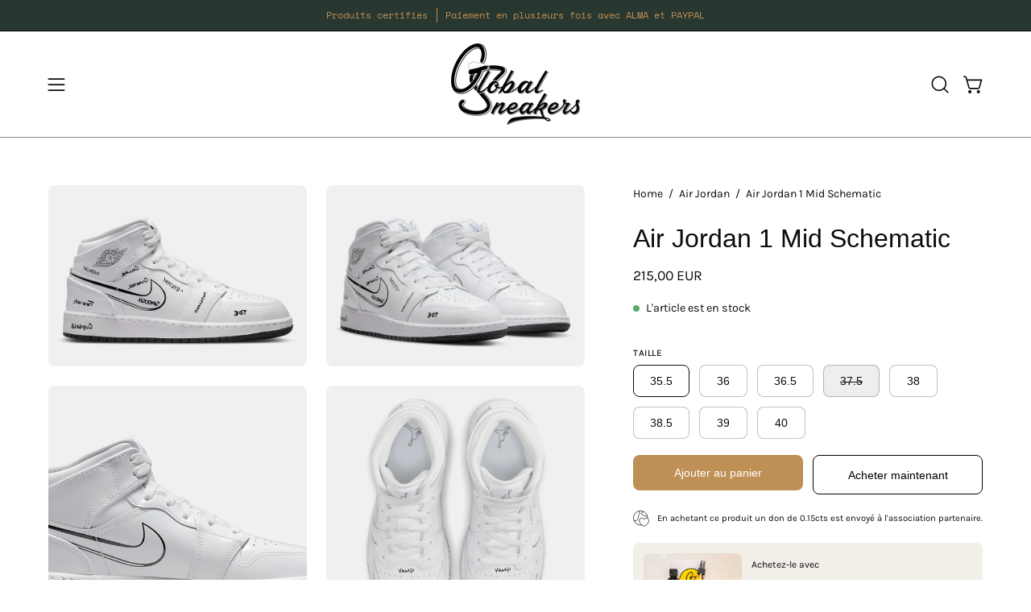

--- FILE ---
content_type: text/html; charset=utf-8
request_url: https://www.globalsneakers.fr/products/air-jordan-1-mid-schematic
body_size: 60190
content:
<!doctype html>
<html class="no-js no-touch page-loading" lang="fr">
<head><meta charset="utf-8">
<meta http-equiv="X-UA-Compatible" content="IE=edge">
<meta name="viewport" content="width=device-width, height=device-height, initial-scale=1.0, minimum-scale=1.0">
<link rel="canonical" href="https://www.globalsneakers.fr/products/air-jordan-1-mid-schematic"><link rel="preconnect" href="https://fonts.shopifycdn.com" crossorigin><link rel="preload" as="font" href="//www.globalsneakers.fr/cdn/fonts/karla/karla_n4.40497e07df527e6a50e58fb17ef1950c72f3e32c.woff2" type="font/woff2" crossorigin><link rel="preload" as="image" href="//www.globalsneakers.fr/cdn/shop/t/74/assets/loading.svg?v=91665432863842511931753518822"><style data-shopify>
  .no-js.page-loading .loading-overlay,
  html:not(.page-loading) .loading-overlay { opacity: 0; visibility: hidden; pointer-events: none; animation: fadeOut 1s ease; transition: visibility 0s linear 1s; }

  .loading-overlay { position: fixed; top: 0; left: 0; z-index: 99999; width: 100vw; height: 100vh; display: flex; align-items: center; justify-content: center; background: var(--overlay-bg, var(--COLOR-BLACK-WHITE)); }</style><link rel="preload" as="image" href="//www.globalsneakers.fr/cdn/shop/files/LOGO_BLACK_GLOBALSNEAKERS_OFF2024_150x95.png?v=1707212946" data-preload="150x95"><style data-shopify>.loader__image__holder { position: absolute; top: 0; left: 0; width: 100%; height: 100%; font-size: 0; display: none; align-items: center; justify-content: center; animation: pulse-loading 2s infinite ease-in-out; }
    .loader__image__holder:has(.loader__image--fallback) { animation: none; }
    .loading-image .loader__image__holder { display: flex; }
    .loader__image { max-width: 150px; height: auto; object-fit: contain; }
    .loading-image .loader__image--fallback { width: 150px; height: 150px; max-width: 150px; mask: var(--loading-svg) center center/contain no-repeat; background: var(--overlay-bg-svg, var(--COLOR-WHITE-BLACK)); }</style><script>
    const loadingAppearance = "once";
    const loaded = sessionStorage.getItem('loaded');

    if (loadingAppearance === 'once') {
      if (loaded === null) {
        sessionStorage.setItem('loaded', true);
        document.documentElement.classList.add('loading-image');
      }
    } else {
      document.documentElement.classList.add('loading-image');
    }
  </script><link rel="shortcut icon" href="//www.globalsneakers.fr/cdn/shop/files/11Plan_de_travail_1_copie_2_32x32.png?v=1645188556" type="image/png">
<title>Air Jordan 1 Mid Schematic
  
  
   &ndash; GlobalSneakers</title><meta name="description" content="La Air Jordan 1 Mid &quot;Schematic&quot; est une version pour enfants de la populaire chaussure lifestyle mid-top dans un colorway qui présente des détails de croquis. Inspirée par la collection &quot;Blueprint&quot; de Nike de 2019, la Jordan 1 Mid &quot;Schematic&quot; est complète avec une apparence de style de pré-production qui comprend des n">

<meta property="og:site_name" content="GlobalSneakers">
<meta property="og:url" content="https://www.globalsneakers.fr/products/air-jordan-1-mid-schematic">
<meta property="og:title" content="Air Jordan 1 Mid Schematic">
<meta property="og:type" content="product">
<meta property="og:description" content="La Air Jordan 1 Mid &quot;Schematic&quot; est une version pour enfants de la populaire chaussure lifestyle mid-top dans un colorway qui présente des détails de croquis. Inspirée par la collection &quot;Blueprint&quot; de Nike de 2019, la Jordan 1 Mid &quot;Schematic&quot; est complète avec une apparence de style de pré-production qui comprend des n"><meta property="og:image" content="http://www.globalsneakers.fr/cdn/shop/products/Air-Jordan-1-Mid-Schematic-DQ1864-100-GS-10_jpg.webp?v=1659014079">
  <meta property="og:image:secure_url" content="https://www.globalsneakers.fr/cdn/shop/products/Air-Jordan-1-Mid-Schematic-DQ1864-100-GS-10_jpg.webp?v=1659014079">
  <meta property="og:image:width" content="1140">
  <meta property="og:image:height" content="799"><meta property="og:price:amount" content="215,00">
  <meta property="og:price:currency" content="EUR"><meta name="twitter:card" content="summary_large_image">
<meta name="twitter:title" content="Air Jordan 1 Mid Schematic">
<meta name="twitter:description" content="La Air Jordan 1 Mid &quot;Schematic&quot; est une version pour enfants de la populaire chaussure lifestyle mid-top dans un colorway qui présente des détails de croquis. Inspirée par la collection &quot;Blueprint&quot; de Nike de 2019, la Jordan 1 Mid &quot;Schematic&quot; est complète avec une apparence de style de pré-production qui comprend des n"><style data-shopify>
    @font-face {
  font-family: Karla;
  font-weight: 400;
  font-style: normal;
  font-display: swap;
  src: url("//www.globalsneakers.fr/cdn/fonts/karla/karla_n4.40497e07df527e6a50e58fb17ef1950c72f3e32c.woff2") format("woff2"),
       url("//www.globalsneakers.fr/cdn/fonts/karla/karla_n4.e9f6f9de321061073c6bfe03c28976ba8ce6ee18.woff") format("woff");
}

    @font-face {
  font-family: Archivo;
  font-weight: 400;
  font-style: normal;
  font-display: swap;
  src: url("//www.globalsneakers.fr/cdn/fonts/archivo/archivo_n4.dc8d917cc69af0a65ae04d01fd8eeab28a3573c9.woff2") format("woff2"),
       url("//www.globalsneakers.fr/cdn/fonts/archivo/archivo_n4.bd6b9c34fdb81d7646836be8065ce3c80a2cc984.woff") format("woff");
}

    @font-face {
  font-family: Pacifico;
  font-weight: 400;
  font-style: normal;
  font-display: swap;
  src: url("//www.globalsneakers.fr/cdn/fonts/pacifico/pacifico_n4.70d15be9aa2255257fe626d87fbc1ed38436b047.woff2") format("woff2"),
       url("//www.globalsneakers.fr/cdn/fonts/pacifico/pacifico_n4.a3007cff6385e4e75c208a720cd121ff3558d293.woff") format("woff");
}


    
      
    

    

    
      
    

    
      @font-face {
  font-family: Karla;
  font-weight: 200;
  font-style: normal;
  font-display: swap;
  src: url("//www.globalsneakers.fr/cdn/fonts/karla/karla_n2.c01c6abcceb59c2dfbe53f16f2fa746054360e79.woff2") format("woff2"),
       url("//www.globalsneakers.fr/cdn/fonts/karla/karla_n2.1b2a0e8e4007556430943b5a277c57af80b4e6d6.woff") format("woff");
}

    

    
      @font-face {
  font-family: Karla;
  font-weight: 500;
  font-style: normal;
  font-display: swap;
  src: url("//www.globalsneakers.fr/cdn/fonts/karla/karla_n5.0f2c50ba88af8c39d2756f2fc9dfccf18f808828.woff2") format("woff2"),
       url("//www.globalsneakers.fr/cdn/fonts/karla/karla_n5.88d3e57f788ee4a41fa11fc99b9881ce077acdc2.woff") format("woff");
}

    

    
      @font-face {
  font-family: Karla;
  font-weight: 400;
  font-style: italic;
  font-display: swap;
  src: url("//www.globalsneakers.fr/cdn/fonts/karla/karla_i4.2086039c16bcc3a78a72a2f7b471e3c4a7f873a6.woff2") format("woff2"),
       url("//www.globalsneakers.fr/cdn/fonts/karla/karla_i4.7b9f59841a5960c16fa2a897a0716c8ebb183221.woff") format("woff");
}

    

    
      @font-face {
  font-family: Karla;
  font-weight: 700;
  font-style: italic;
  font-display: swap;
  src: url("//www.globalsneakers.fr/cdn/fonts/karla/karla_i7.fe031cd65d6e02906286add4f6dda06afc2615f0.woff2") format("woff2"),
       url("//www.globalsneakers.fr/cdn/fonts/karla/karla_i7.816d4949fa7f7d79314595d7003eda5b44e959e3.woff") format("woff");
}

    

    
      @font-face {
  font-family: Archivo;
  font-weight: 500;
  font-style: normal;
  font-display: swap;
  src: url("//www.globalsneakers.fr/cdn/fonts/archivo/archivo_n5.272841b6d6b831864f7fecfa55541752bb399511.woff2") format("woff2"),
       url("//www.globalsneakers.fr/cdn/fonts/archivo/archivo_n5.27fb58a71a175084eb68e15500549a69fe15738e.woff") format("woff");
}

    
:root {--COLOR-PRIMARY-OPPOSITE: #ffffff;
      --COLOR-PRIMARY-LIGHTEN-DARKEN-ALPHA-20: rgba(205, 168, 123, 0.2);
      --COLOR-PRIMARY-LIGHTEN-DARKEN-ALPHA-30: rgba(205, 168, 123, 0.3);

      --PRIMARY-BUTTONS-COLOR-BG: #bf9056;
      --PRIMARY-BUTTONS-COLOR-TEXT: #ffffff;
      --PRIMARY-BUTTONS-COLOR-TEXT-ALPHA-10: rgba(255, 255, 255, 0.1);
      --PRIMARY-BUTTONS-COLOR-BORDER: #bf9056;
      --PRIMARY-BUTTONS-COLOR-HOVER: rgba(255, 255, 255, 0.2);

      --PRIMARY-BUTTONS-COLOR-LIGHTEN-DARKEN: #cda87b;

      --PRIMARY-BUTTONS-COLOR-ALPHA-05: rgba(191, 144, 86, 0.05);
      --PRIMARY-BUTTONS-COLOR-ALPHA-10: rgba(191, 144, 86, 0.1);
      --PRIMARY-BUTTONS-COLOR-ALPHA-50: rgba(191, 144, 86, 0.5);--COLOR-SECONDARY-OPPOSITE: #ffffff;
      --COLOR-SECONDARY-OPPOSITE-ALPHA-20: rgba(255, 255, 255, 0.2);
      --COLOR-SECONDARY-LIGHTEN-DARKEN-ALPHA-20: rgba(61, 85, 74, 0.2);
      --COLOR-SECONDARY-LIGHTEN-DARKEN-ALPHA-30: rgba(61, 85, 74, 0.3);

      --SECONDARY-BUTTONS-COLOR-BG: #283730;
      --SECONDARY-BUTTONS-COLOR-TEXT: #ffffff;
      --SECONDARY-BUTTONS-COLOR-TEXT-ALPHA-10: rgba(255, 255, 255, 0.1);
      --SECONDARY-BUTTONS-COLOR-BORDER: #283730;

      --SECONDARY-BUTTONS-COLOR-ALPHA-05: rgba(40, 55, 48, 0.05);
      --SECONDARY-BUTTONS-COLOR-ALPHA-10: rgba(40, 55, 48, 0.1);
      --SECONDARY-BUTTONS-COLOR-ALPHA-50: rgba(40, 55, 48, 0.5);--OUTLINE-BUTTONS-PRIMARY-BG: transparent;
      --OUTLINE-BUTTONS-PRIMARY-TEXT: #bf9056;
      --OUTLINE-BUTTONS-PRIMARY-TEXT-ALPHA-10: rgba(191, 144, 86, 0.1);
      --OUTLINE-BUTTONS-PRIMARY-BORDER: #bf9056;
      --OUTLINE-BUTTONS-PRIMARY-BG-HOVER: rgba(205, 168, 123, 0.2);

      --OUTLINE-BUTTONS-SECONDARY-BG: transparent;
      --OUTLINE-BUTTONS-SECONDARY-TEXT: #283730;
      --OUTLINE-BUTTONS-SECONDARY-TEXT-ALPHA-10: rgba(40, 55, 48, 0.1);
      --OUTLINE-BUTTONS-SECONDARY-BORDER: #283730;
      --OUTLINE-BUTTONS-SECONDARY-BG-HOVER: rgba(61, 85, 74, 0.2);

      --OUTLINE-BUTTONS-WHITE-BG: transparent;
      --OUTLINE-BUTTONS-WHITE-TEXT: #ffffff;
      --OUTLINE-BUTTONS-WHITE-TEXT-ALPHA-10: rgba(255, 255, 255, 0.1);
      --OUTLINE-BUTTONS-WHITE-BORDER: #ffffff;

      --OUTLINE-BUTTONS-BLACK-BG: transparent;
      --OUTLINE-BUTTONS-BLACK-TEXT: #000000;
      --OUTLINE-BUTTONS-BLACK-TEXT-ALPHA-10: rgba(0, 0, 0, 0.1);
      --OUTLINE-BUTTONS-BLACK-BORDER: #000000;--OUTLINE-SOLID-BUTTONS-PRIMARY-BG: #bf9056;
      --OUTLINE-SOLID-BUTTONS-PRIMARY-TEXT: #ffffff;
      --OUTLINE-SOLID-BUTTONS-PRIMARY-TEXT-ALPHA-10: rgba(255, 255, 255, 0.1);
      --OUTLINE-SOLID-BUTTONS-PRIMARY-BORDER: #ffffff;
      --OUTLINE-SOLID-BUTTONS-PRIMARY-BG-HOVER: rgba(255, 255, 255, 0.2);

      --OUTLINE-SOLID-BUTTONS-SECONDARY-BG: #283730;
      --OUTLINE-SOLID-BUTTONS-SECONDARY-TEXT: #ffffff;
      --OUTLINE-SOLID-BUTTONS-SECONDARY-TEXT-ALPHA-10: rgba(255, 255, 255, 0.1);
      --OUTLINE-SOLID-BUTTONS-SECONDARY-BORDER: #ffffff;
      --OUTLINE-SOLID-BUTTONS-SECONDARY-BG-HOVER: rgba(255, 255, 255, 0.2);

      --OUTLINE-SOLID-BUTTONS-WHITE-BG: #ffffff;
      --OUTLINE-SOLID-BUTTONS-WHITE-TEXT: #000000;
      --OUTLINE-SOLID-BUTTONS-WHITE-TEXT-ALPHA-10: rgba(0, 0, 0, 0.1);
      --OUTLINE-SOLID-BUTTONS-WHITE-BORDER: #000000;

      --OUTLINE-SOLID-BUTTONS-BLACK-BG: #000000;
      --OUTLINE-SOLID-BUTTONS-BLACK-TEXT: #ffffff;
      --OUTLINE-SOLID-BUTTONS-BLACK-TEXT-ALPHA-10: rgba(255, 255, 255, 0.1);
      --OUTLINE-SOLID-BUTTONS-BLACK-BORDER: #ffffff;--COLOR-HEADING: #0b0b0b;
      --COLOR-TEXT: #0b0b0b;
      --COLOR-TEXT-DARKEN: #000000;
      --COLOR-TEXT-LIGHTEN: #3e3e3e;
      --COLOR-TEXT-ALPHA-5: rgba(11, 11, 11, 0.05);
      --COLOR-TEXT-ALPHA-8: rgba(11, 11, 11, 0.08);
      --COLOR-TEXT-ALPHA-10: rgba(11, 11, 11, 0.1);
      --COLOR-TEXT-ALPHA-15: rgba(11, 11, 11, 0.15);
      --COLOR-TEXT-ALPHA-20: rgba(11, 11, 11, 0.2);
      --COLOR-TEXT-ALPHA-25: rgba(11, 11, 11, 0.25);
      --COLOR-TEXT-ALPHA-50: rgba(11, 11, 11, 0.5);
      --COLOR-TEXT-ALPHA-60: rgba(11, 11, 11, 0.6);
      --COLOR-TEXT-ALPHA-85: rgba(11, 11, 11, 0.85);

      --COLOR-BG: #ffffff;
      --COLOR-BG-ALPHA-25: rgba(255, 255, 255, 0.25);
      --COLOR-BG-ALPHA-35: rgba(255, 255, 255, 0.35);
      --COLOR-BG-ALPHA-60: rgba(255, 255, 255, 0.6);
      --COLOR-BG-ALPHA-65: rgba(255, 255, 255, 0.65);
      --COLOR-BG-ALPHA-85: rgba(255, 255, 255, 0.85);
      --COLOR-BG-DARKEN: #e6e6e6;
      --COLOR-BG-LIGHTEN-DARKEN: #e6e6e6;
      --COLOR-BG-LIGHTEN-DARKEN-SHIMMER-BG: #fafafa;
      --COLOR-BG-LIGHTEN-DARKEN-SHIMMER-EFFECT: #f5f5f5;
      --COLOR-BG-LIGHTEN-DARKEN-SHIMMER-ENHANCEMENT: #000000;
      --COLOR-BG-LIGHTEN-DARKEN-FOREGROUND: #f7f7f7;
      --COLOR-BG-LIGHTEN-DARKEN-HIGHLIGHT: #d9d9d9;
      --COLOR-BG-LIGHTEN-DARKEN-SEARCH-LOADER: #cccccc;
      --COLOR-BG-LIGHTEN-DARKEN-SEARCH-LOADER-LINE: #e6e6e6;
      --COLOR-BG-LIGHTEN-DARKEN-2: #cdcdcd;
      --COLOR-BG-LIGHTEN-DARKEN-3: #c0c0c0;
      --COLOR-BG-LIGHTEN-DARKEN-4: #b3b3b3;
      --COLOR-BG-LIGHTEN-DARKEN-5: #a6a6a6;
      --COLOR-BG-LIGHTEN-DARKEN-6: #9a9a9a;
      --COLOR-BG-LIGHTEN-DARKEN-CONTRAST: #b3b3b3;
      --COLOR-BG-LIGHTEN-DARKEN-CONTRAST-2: #a6a6a6;
      --COLOR-BG-LIGHTEN-DARKEN-CONTRAST-3: #999999;
      --COLOR-BG-LIGHTEN-DARKEN-CONTRAST-4: #8c8c8c;
      --COLOR-BG-LIGHTEN-DARKEN-CONTRAST-5: #808080;
      --COLOR-BG-LIGHTEN-DARKEN-CONTRAST-6: #737373;

      --COLOR-INPUT-BG: #ffffff;

      --COLOR-ACCENT: #1e3002;
      --COLOR-ACCENT-TEXT: #fff;
      --COLOR-ACCENT-MIX-ALPHA: rgba(15, 24, 1, 0.1);

      --COLOR-BORDER: #bf9056;
      --COLOR-BORDER-ALPHA-15: rgba(191, 144, 86, 0.15);
      --COLOR-BORDER-ALPHA-30: rgba(191, 144, 86, 0.3);
      --COLOR-BORDER-ALPHA-50: rgba(191, 144, 86, 0.5);
      --COLOR-BORDER-ALPHA-65: rgba(191, 144, 86, 0.65);
      --COLOR-BORDER-LIGHTEN-DARKEN: #e9d9c5;
      --COLOR-BORDER-HAIRLINE: #f7f7f7;

      --COLOR-SALE-BG: #ff6d6d;
      --COLOR-SALE-TEXT: #ffffff;
      --COLOR-CUSTOM-BG: #ffffff;
      --COLOR-CUSTOM-TEXT: #000000;
      --COLOR-SOLD-BG: #d3d3d3;
      --COLOR-SOLD-TEXT: #ffffff;
      --COLOR-SAVING-BG: #ff6d6d;
      --COLOR-SAVING-TEXT: #ffffff;

      --COLOR-WHITE-BLACK: #fff;
      --COLOR-BLACK-WHITE: #000;
      --COLOR-BLACK-WHITE-ALPHA-25: rgba(0, 0, 0, 0.25);
      --COLOR-BLACK-WHITE-ALPHA-34: rgba(0, 0, 0, 0.34);
      --COLOR-BG-OVERLAY: rgba(255, 255, 255, 0.5);--COLOR-DISABLED-GREY: rgba(11, 11, 11, 0.05);
      --COLOR-DISABLED-GREY-DARKEN: rgba(11, 11, 11, 0.45);
      --COLOR-ERROR: #D02E2E;
      --COLOR-ERROR-BG: #f3cbcb;
      --COLOR-SUCCESS: #56AD6A;
      --COLOR-SUCCESS-BG: #ECFEF0;
      --COLOR-WARN: #ECBD5E;
      --COLOR-TRANSPARENT: rgba(255, 255, 255, 0);

      --COLOR-WHITE: #ffffff;
      --COLOR-WHITE-DARKEN: #f2f2f2;
      --COLOR-WHITE-ALPHA-10: rgba(255, 255, 255, 0.1);
      --COLOR-WHITE-ALPHA-20: rgba(255, 255, 255, 0.2);
      --COLOR-WHITE-ALPHA-25: rgba(255, 255, 255, 0.25);
      --COLOR-WHITE-ALPHA-50: rgba(255, 255, 255, 0.5);
      --COLOR-WHITE-ALPHA-60: rgba(255, 255, 255, 0.6);
      --COLOR-BLACK: #000000;
      --COLOR-BLACK-LIGHTEN: #1a1a1a;
      --COLOR-BLACK-ALPHA-05: rgba(0, 0, 0, 0.05);
      --COLOR-BLACK-ALPHA-10: rgba(0, 0, 0, 0.1);
      --COLOR-BLACK-ALPHA-20: rgba(0, 0, 0, 0.2);
      --COLOR-BLACK-ALPHA-25: rgba(0, 0, 0, 0.25);
      --COLOR-BLACK-ALPHA-50: rgba(0, 0, 0, 0.5);
      --COLOR-BLACK-ALPHA-60: rgba(0, 0, 0, 0.6);--FONT-STACK-BODY: Karla, sans-serif;
      --FONT-STYLE-BODY: normal;
      --FONT-STYLE-BODY-ITALIC: italic;
      --FONT-ADJUST-BODY: 1.0;

      --FONT-WEIGHT-BODY: 400;
      --FONT-WEIGHT-BODY-LIGHT: 200;
      --FONT-WEIGHT-BODY-MEDIUM: 700;
      --FONT-WEIGHT-BODY-BOLD: 500;

      --FONT-STACK-HEADING: Helvetica, Arial, sans-serif;
      --FONT-STYLE-HEADING: normal;
      --FONT-STYLE-HEADING-ITALIC: italic;
      --FONT-ADJUST-HEADING: 1.0;

      --FONT-WEIGHT-HEADING: 400;
      --FONT-WEIGHT-HEADING-LIGHT: 300;
      --FONT-WEIGHT-HEADING-MEDIUM: 700;
      --FONT-WEIGHT-HEADING-BOLD: 700;

      --FONT-STACK-NAV: Karla, sans-serif;
      --FONT-STYLE-NAV: normal;
      --FONT-STYLE-NAV-ITALIC: italic;
      --FONT-ADJUST-NAV: 0.85;
      --FONT-ADJUST-NAV-TOP-LEVEL: 0.7;

      --FONT-WEIGHT-NAV: 400;
      --FONT-WEIGHT-NAV-LIGHT: 200;
      --FONT-WEIGHT-NAV-MEDIUM: 700;
      --FONT-WEIGHT-NAV-BOLD: 500;

      --FONT-ADJUST-PRODUCT-GRID: 0.9;
      --FONT-ADJUST-PRODUCT-GRID-HEADING: 0.9;

      --FONT-ADJUST-BADGES: 1.0;

      --FONT-STACK-BUTTON: Helvetica, Arial, sans-serif;
      --FONT-STYLE-BUTTON: normal;
      --FONT-STYLE-BUTTON-ITALIC: italic;
      --FONT-ADJUST-SMALL-BUTTON: 0.9;
      --FONT-ADJUST-MEDIUM-BUTTON: 0.9;
      --FONT-ADJUST-LARGE-BUTTON: 0.9;

      --FONT-WEIGHT-BUTTON: 400;
      --FONT-WEIGHT-BUTTON-MEDIUM: 700;
      --FONT-WEIGHT-BUTTON-BOLD: 700;

      --FONT-STACK-SUBHEADING: Archivo, sans-serif;
      --FONT-STYLE-SUBHEADING: normal;
      --FONT-ADJUST-SUBHEADING: 1.0;

      --FONT-WEIGHT-SUBHEADING: 400;
      --FONT-WEIGHT-SUBHEADING-BOLD: 500;

      --FONT-STACK-LABEL: Karla, sans-serif;
      --FONT-STYLE-LABEL: normal;
      --FONT-ADJUST-LABEL: 0.65;

      --FONT-STACK-HIGHLIGHT: Pacifico, cursive;
      --FONT-STYLE-HIGHLIGHT: normal;
      --FONT-WEIGHT-HIGHLIGHT: 400;

      --FONT-WEIGHT-LABEL: 500;

      --LETTER-SPACING-NAV: 0.0em;
      --LETTER-SPACING-HEADING: 0.0em;
      --LETTER-SPACING-SUBHEADING: 0.2em;
      --LETTER-SPACING-BUTTON: 0.0em;
      --LETTER-SPACING-LABEL: 0.05em;

      --BUTTON-TEXT-CAPS: none;
      --HEADING-TEXT-CAPS: none;
      --SUBHEADING-TEXT-CAPS: uppercase;
      --LABEL-TEXT-CAPS: uppercase;--FONT-SIZE-INPUT: 1.0rem;--RADIUS: 8px;
      --RADIUS-SMALL: 8px;
      --RADIUS-TINY: 8px;
      --RADIUS-CHECKBOX: 4px;
      --RADIUS-TEXTAREA: 8px;--RADIUS-BADGE: 4px;--PRODUCT-MEDIA-PADDING-TOP: 130.0%;--BORDER-WIDTH: 1px;--STROKE-WIDTH: 12px;--SITE-WIDTH: 1440px;
      --SITE-WIDTH-NARROW: 840px;

      
      --SMALL-BUTTON-WIDTH: 50px;
      --MEDIUM-BUTTON-WIDTH: 150px;
      --LARGE-BUTTON-WIDTH: 200px;
      --SMALL-BUTTON-HEIGHT: 20px;
      --MEDIUM-BUTTON-HEIGHT: 20px;
      --LARGE-BUTTON-HEIGHT: 20px;--COLOR-UPSELLS-BG: #F1EFE8;
      --COLOR-UPSELLS-TEXT: #0B0B0B;
      --COLOR-UPSELLS-TEXT-LIGHTEN: #3e3e3e;
      --COLOR-UPSELLS-DISABLED-GREY-DARKEN: rgba(11, 11, 11, 0.45);
      --UPSELLS-HEIGHT: 130px;
      --UPSELLS-IMAGE-WIDTH: 30%;--ICON-ARROW-RIGHT: url( "//www.globalsneakers.fr/cdn/shop/t/74/assets/icon-chevron-right.svg?v=115618353204357621731753518822" );--loading-svg: url( "//www.globalsneakers.fr/cdn/shop/t/74/assets/loading.svg?v=91665432863842511931753518822" );
      --icon-check: url( "//www.globalsneakers.fr/cdn/shop/t/74/assets/icon-check.svg?v=175316081881880408121753518822" );
      --icon-check-swatch: url( "//www.globalsneakers.fr/cdn/shop/t/74/assets/icon-check-swatch.svg?v=131897745589030387781753518822" );
      --icon-zoom-in: url( "//www.globalsneakers.fr/cdn/shop/t/74/assets/icon-zoom-in.svg?v=157433013461716915331753518822" );
      --icon-zoom-out: url( "//www.globalsneakers.fr/cdn/shop/t/74/assets/icon-zoom-out.svg?v=164909107869959372931753518822" );--collection-sticky-bar-height: 0px;
      --collection-image-padding-top: 60%;

      --drawer-width: 400px;
      --drawer-transition: transform 0.4s cubic-bezier(0.46, 0.01, 0.32, 1);--gutter: 60px;
      --gutter-mobile: 20px;
      --grid-gutter: 20px;
      --grid-gutter-mobile: 35px;--inner: 20px;
      --inner-tablet: 18px;
      --inner-mobile: 16px;--grid: repeat(4, minmax(0, 1fr));
      --grid-tablet: repeat(3, minmax(0, 1fr));
      --grid-mobile: repeat(2, minmax(0, 1fr));
      --megamenu-grid: repeat(4, minmax(0, 1fr));
      --grid-row: 1 / span 4;--scrollbar-width: 0px;--overlay: #000;
      --overlay-opacity: 1;--swatch-width: 38px;
      --swatch-height: 26px;
      --swatch-size: 32px;
      --swatch-size-mobile: 30px;

      
      --move-offset: 20px;

      
      --autoplay-speed: 2200ms;
    }

    
</style><link href="//www.globalsneakers.fr/cdn/shop/t/74/assets/theme.css?v=103899792911566307181753518822" rel="stylesheet" type="text/css" media="all" /><script
  type="text/javascript"
>
    if (window.MSInputMethodContext && document.documentMode) {
      var scripts = document.getElementsByTagName('script')[0];
      var polyfill = document.createElement("script");
      polyfill.defer = true;
      polyfill.src = "//www.globalsneakers.fr/cdn/shop/t/74/assets/ie11.js?v=164037955086922138091753518822";

      scripts.parentNode.insertBefore(polyfill, scripts);

      document.documentElement.classList.add('ie11');
    } else {
      document.documentElement.className = document.documentElement.className.replace('no-js', 'js');
    }

    let root = '/';
    if (root[root.length - 1] !== '/') {
      root = `${root}/`;
    }

    window.theme = {
      routes: {
        root: root,
        cart_url: "\/cart",
        cart_add_url: "\/cart\/add",
        cart_change_url: "\/cart\/change",
        shop_url: "https:\/\/www.globalsneakers.fr",
        searchUrl: '/search',
        predictiveSearchUrl: '/search/suggest',
        product_recommendations_url: "\/recommendations\/products"
      },
      assets: {
        photoswipe: '//www.globalsneakers.fr/cdn/shop/t/74/assets/photoswipe.js?v=162613001030112971491753518822',
        smoothscroll: '//www.globalsneakers.fr/cdn/shop/t/74/assets/smoothscroll.js?v=37906625415260927261753518822',
        no_image: "//www.globalsneakers.fr/cdn/shop/files/LOGO_BLACK_GLOBALSNEAKERS_OFF2024_1024x.png?v=1707212946",
        swatches: '//www.globalsneakers.fr/cdn/shop/t/74/assets/swatches.json?v=108341084980828767351753518822',
        base: "//www.globalsneakers.fr/cdn/shop/t/74/assets/"
      },
      strings: {
        add_to_cart: "Ajouter au panier",
        cart_acceptance_error: "Vous devez accepter nos termes et conditions.",
        cart_empty: "Votre panier est actuellement vide.",
        cart_price: "Prix",
        cart_quantity: "Quantité",
        cart_items_one: "{{ count }} Objet",
        cart_items_many: "{{ count }} Objets",
        cart_title: "Le panier",
        cart_total: "Totale",
        continue_shopping: "Continuer vos achats",
        free: "Gratuit",
        limit_error: "Désolé, il semble que nous n’ayons pas assez de ce produit.",
        preorder: "Pré-commander",
        remove: "Retirer",
        sale_badge_text: "En vente",
        saving_badge: "Économisez {{ discount }}",
        saving_up_to_badge: "Économisez jusqu'à {{ discount }}",
        sold_out: "Sold out",
        subscription: "Abonnement",
        unavailable: "Indisponible",
        unit_price_label: "Prix ​​unitaire",
        unit_price_separator: "par",
        zero_qty_error: "La quantité doit être supérieur à 0.",
        delete_confirm: "Êtes-vous certain(e) de vouloir supprimer cette adresse ?",
        newsletter_product_availability: "Prévenez-moi quand il est disponible"
      },
      icons: {
        close: '<svg aria-hidden="true" focusable="false" role="presentation" class="icon icon-close" viewBox="0 0 192 192"><path d="M150 42 42 150M150 150 42 42" stroke="currentColor" stroke-linecap="round" stroke-linejoin="round"/></svg>'
      },
      settings: {
        animationsEnabled: true,
        cartType: "drawer",
        enableAcceptTerms: false,
        enableInfinityScroll: false,
        enablePaymentButton: true,
        gridImageSize: "contain",
        gridImageAspectRatio: 1.3,
        mobileMenuBehaviour: "link",
        productGridHover: "image",
        savingBadgeType: "money",
        showSaleBadge: true,
        showSoldBadge: true,
        showSavingBadge: true,
        quickBuy: "quick_buy",
        suggestArticles: false,
        suggestCollections: true,
        suggestProducts: true,
        suggestPages: false,
        suggestionsResultsLimit: 10,
        currency_code_enable: true,
        hideInventoryCount: true,
        colorSwatchesType: "theme",
        atcButtonShowPrice: false,
        buynowButtonColor: "btn--white",
        buynowButtonStyle: "btn--solid-border",
        buynowButtonSize: "btn--medium",
        mobileMenuType: "new",
      },
      sizes: {
        mobile: 480,
        small: 768,
        large: 1024,
        widescreen: 1440
      },
      moneyFormat: "{{amount_with_comma_separator}} €",
      moneyWithCurrencyFormat: "{{amount_with_comma_separator}} EUR",
      subtotal: 0,
      current_iso_code: "EUR",
      info: {
        name: 'Palo Alto'
      },
      version: '7.0.0'
    };
    window.PaloAlto = window.PaloAlto || {};
    window.slate = window.slate || {};
    window.isHeaderTransparent = false;
    window.stickyHeaderHeight = 60;
    window.lastWindowWidth = window.innerWidth || document.documentElement.clientWidth;
</script><script src="//www.globalsneakers.fr/cdn/shop/t/74/assets/vendor.js?v=42276325216716451771753518822" defer="defer"></script>
<script src="//www.globalsneakers.fr/cdn/shop/t/74/assets/theme.js?v=8997254070375761731753518822" defer="defer"></script><script>window.performance && window.performance.mark && window.performance.mark('shopify.content_for_header.start');</script><meta name="facebook-domain-verification" content="78ry1m2i09qev4tshvb6enr6hqd751">
<meta id="shopify-digital-wallet" name="shopify-digital-wallet" content="/50877137076/digital_wallets/dialog">
<meta name="shopify-checkout-api-token" content="3f35d465a15879e9d410b07cd360398a">
<meta id="in-context-paypal-metadata" data-shop-id="50877137076" data-venmo-supported="false" data-environment="production" data-locale="fr_FR" data-paypal-v4="true" data-currency="EUR">
<link rel="alternate" hreflang="x-default" href="https://www.globalsneakers.fr/products/air-jordan-1-mid-schematic">
<link rel="alternate" hreflang="fr" href="https://www.globalsneakers.fr/products/air-jordan-1-mid-schematic">
<link rel="alternate" hreflang="en-US" href="https://www.globalsneakers.fr/en-us/products/air-jordan-1-mid-schematic">
<link rel="alternate" hreflang="fr-CA" href="https://www.globalsneakers.fr/fr-ca/products/air-jordan-1-mid-schematic">
<link rel="alternate" hreflang="en-AU" href="https://www.globalsneakers.fr/en-au/products/air-jordan-1-mid-schematic">
<link rel="alternate" type="application/json+oembed" href="https://www.globalsneakers.fr/products/air-jordan-1-mid-schematic.oembed">
<script async="async" src="/checkouts/internal/preloads.js?locale=fr-FR"></script>
<script id="shopify-features" type="application/json">{"accessToken":"3f35d465a15879e9d410b07cd360398a","betas":["rich-media-storefront-analytics"],"domain":"www.globalsneakers.fr","predictiveSearch":true,"shopId":50877137076,"locale":"fr"}</script>
<script>var Shopify = Shopify || {};
Shopify.shop = "globalsneaker.myshopify.com";
Shopify.locale = "fr";
Shopify.currency = {"active":"EUR","rate":"1.0"};
Shopify.country = "FR";
Shopify.theme = {"name":"MAJ 3.2025 Site officiel ...","id":175689105737,"schema_name":"Palo Alto","schema_version":"7.0.0","theme_store_id":777,"role":"main"};
Shopify.theme.handle = "null";
Shopify.theme.style = {"id":null,"handle":null};
Shopify.cdnHost = "www.globalsneakers.fr/cdn";
Shopify.routes = Shopify.routes || {};
Shopify.routes.root = "/";</script>
<script type="module">!function(o){(o.Shopify=o.Shopify||{}).modules=!0}(window);</script>
<script>!function(o){function n(){var o=[];function n(){o.push(Array.prototype.slice.apply(arguments))}return n.q=o,n}var t=o.Shopify=o.Shopify||{};t.loadFeatures=n(),t.autoloadFeatures=n()}(window);</script>
<script id="shop-js-analytics" type="application/json">{"pageType":"product"}</script>
<script defer="defer" async type="module" src="//www.globalsneakers.fr/cdn/shopifycloud/shop-js/modules/v2/client.init-shop-cart-sync_BcDpqI9l.fr.esm.js"></script>
<script defer="defer" async type="module" src="//www.globalsneakers.fr/cdn/shopifycloud/shop-js/modules/v2/chunk.common_a1Rf5Dlz.esm.js"></script>
<script defer="defer" async type="module" src="//www.globalsneakers.fr/cdn/shopifycloud/shop-js/modules/v2/chunk.modal_Djra7sW9.esm.js"></script>
<script type="module">
  await import("//www.globalsneakers.fr/cdn/shopifycloud/shop-js/modules/v2/client.init-shop-cart-sync_BcDpqI9l.fr.esm.js");
await import("//www.globalsneakers.fr/cdn/shopifycloud/shop-js/modules/v2/chunk.common_a1Rf5Dlz.esm.js");
await import("//www.globalsneakers.fr/cdn/shopifycloud/shop-js/modules/v2/chunk.modal_Djra7sW9.esm.js");

  window.Shopify.SignInWithShop?.initShopCartSync?.({"fedCMEnabled":true,"windoidEnabled":true});

</script>
<script>(function() {
  var isLoaded = false;
  function asyncLoad() {
    if (isLoaded) return;
    isLoaded = true;
    var urls = ["\/\/cdn.shopify.com\/proxy\/6b2edd13f18d41fb5e44e3d1493d70d516386390c77aa3b8348ed0d8fbc0ca7e\/api.goaffpro.com\/loader.js?shop=globalsneaker.myshopify.com\u0026sp-cache-control=cHVibGljLCBtYXgtYWdlPTkwMA","\/\/code.tidio.co\/f9zgltuxz0kwjsmk22okuwkav5liagbl.js?shop=globalsneaker.myshopify.com","https:\/\/cdn.trytadapp.com\/loader.js?shop=globalsneaker.myshopify.com"];
    for (var i = 0; i < urls.length; i++) {
      var s = document.createElement('script');
      s.type = 'text/javascript';
      s.async = true;
      s.src = urls[i];
      var x = document.getElementsByTagName('script')[0];
      x.parentNode.insertBefore(s, x);
    }
  };
  if(window.attachEvent) {
    window.attachEvent('onload', asyncLoad);
  } else {
    window.addEventListener('load', asyncLoad, false);
  }
})();</script>
<script id="__st">var __st={"a":50877137076,"offset":3600,"reqid":"11854616-b4be-49db-aed1-00378f9795f9-1769391816","pageurl":"www.globalsneakers.fr\/products\/air-jordan-1-mid-schematic","u":"3c23b412b06f","p":"product","rtyp":"product","rid":7803115536601};</script>
<script>window.ShopifyPaypalV4VisibilityTracking = true;</script>
<script id="form-persister">!function(){'use strict';const t='contact',e='new_comment',n=[[t,t],['blogs',e],['comments',e],[t,'customer']],o='password',r='form_key',c=['recaptcha-v3-token','g-recaptcha-response','h-captcha-response',o],s=()=>{try{return window.sessionStorage}catch{return}},i='__shopify_v',u=t=>t.elements[r],a=function(){const t=[...n].map((([t,e])=>`form[action*='/${t}']:not([data-nocaptcha='true']) input[name='form_type'][value='${e}']`)).join(',');var e;return e=t,()=>e?[...document.querySelectorAll(e)].map((t=>t.form)):[]}();function m(t){const e=u(t);a().includes(t)&&(!e||!e.value)&&function(t){try{if(!s())return;!function(t){const e=s();if(!e)return;const n=u(t);if(!n)return;const o=n.value;o&&e.removeItem(o)}(t);const e=Array.from(Array(32),(()=>Math.random().toString(36)[2])).join('');!function(t,e){u(t)||t.append(Object.assign(document.createElement('input'),{type:'hidden',name:r})),t.elements[r].value=e}(t,e),function(t,e){const n=s();if(!n)return;const r=[...t.querySelectorAll(`input[type='${o}']`)].map((({name:t})=>t)),u=[...c,...r],a={};for(const[o,c]of new FormData(t).entries())u.includes(o)||(a[o]=c);n.setItem(e,JSON.stringify({[i]:1,action:t.action,data:a}))}(t,e)}catch(e){console.error('failed to persist form',e)}}(t)}const f=t=>{if('true'===t.dataset.persistBound)return;const e=function(t,e){const n=function(t){return'function'==typeof t.submit?t.submit:HTMLFormElement.prototype.submit}(t).bind(t);return function(){let t;return()=>{t||(t=!0,(()=>{try{e(),n()}catch(t){(t=>{console.error('form submit failed',t)})(t)}})(),setTimeout((()=>t=!1),250))}}()}(t,(()=>{m(t)}));!function(t,e){if('function'==typeof t.submit&&'function'==typeof e)try{t.submit=e}catch{}}(t,e),t.addEventListener('submit',(t=>{t.preventDefault(),e()})),t.dataset.persistBound='true'};!function(){function t(t){const e=(t=>{const e=t.target;return e instanceof HTMLFormElement?e:e&&e.form})(t);e&&m(e)}document.addEventListener('submit',t),document.addEventListener('DOMContentLoaded',(()=>{const e=a();for(const t of e)f(t);var n;n=document.body,new window.MutationObserver((t=>{for(const e of t)if('childList'===e.type&&e.addedNodes.length)for(const t of e.addedNodes)1===t.nodeType&&'FORM'===t.tagName&&a().includes(t)&&f(t)})).observe(n,{childList:!0,subtree:!0,attributes:!1}),document.removeEventListener('submit',t)}))}()}();</script>
<script integrity="sha256-4kQ18oKyAcykRKYeNunJcIwy7WH5gtpwJnB7kiuLZ1E=" data-source-attribution="shopify.loadfeatures" defer="defer" src="//www.globalsneakers.fr/cdn/shopifycloud/storefront/assets/storefront/load_feature-a0a9edcb.js" crossorigin="anonymous"></script>
<script data-source-attribution="shopify.dynamic_checkout.dynamic.init">var Shopify=Shopify||{};Shopify.PaymentButton=Shopify.PaymentButton||{isStorefrontPortableWallets:!0,init:function(){window.Shopify.PaymentButton.init=function(){};var t=document.createElement("script");t.src="https://www.globalsneakers.fr/cdn/shopifycloud/portable-wallets/latest/portable-wallets.fr.js",t.type="module",document.head.appendChild(t)}};
</script>
<script data-source-attribution="shopify.dynamic_checkout.buyer_consent">
  function portableWalletsHideBuyerConsent(e){var t=document.getElementById("shopify-buyer-consent"),n=document.getElementById("shopify-subscription-policy-button");t&&n&&(t.classList.add("hidden"),t.setAttribute("aria-hidden","true"),n.removeEventListener("click",e))}function portableWalletsShowBuyerConsent(e){var t=document.getElementById("shopify-buyer-consent"),n=document.getElementById("shopify-subscription-policy-button");t&&n&&(t.classList.remove("hidden"),t.removeAttribute("aria-hidden"),n.addEventListener("click",e))}window.Shopify?.PaymentButton&&(window.Shopify.PaymentButton.hideBuyerConsent=portableWalletsHideBuyerConsent,window.Shopify.PaymentButton.showBuyerConsent=portableWalletsShowBuyerConsent);
</script>
<script>
  function portableWalletsCleanup(e){e&&e.src&&console.error("Failed to load portable wallets script "+e.src);var t=document.querySelectorAll("shopify-accelerated-checkout .shopify-payment-button__skeleton, shopify-accelerated-checkout-cart .wallet-cart-button__skeleton"),e=document.getElementById("shopify-buyer-consent");for(let e=0;e<t.length;e++)t[e].remove();e&&e.remove()}function portableWalletsNotLoadedAsModule(e){e instanceof ErrorEvent&&"string"==typeof e.message&&e.message.includes("import.meta")&&"string"==typeof e.filename&&e.filename.includes("portable-wallets")&&(window.removeEventListener("error",portableWalletsNotLoadedAsModule),window.Shopify.PaymentButton.failedToLoad=e,"loading"===document.readyState?document.addEventListener("DOMContentLoaded",window.Shopify.PaymentButton.init):window.Shopify.PaymentButton.init())}window.addEventListener("error",portableWalletsNotLoadedAsModule);
</script>

<script type="module" src="https://www.globalsneakers.fr/cdn/shopifycloud/portable-wallets/latest/portable-wallets.fr.js" onError="portableWalletsCleanup(this)" crossorigin="anonymous"></script>
<script nomodule>
  document.addEventListener("DOMContentLoaded", portableWalletsCleanup);
</script>

<link id="shopify-accelerated-checkout-styles" rel="stylesheet" media="screen" href="https://www.globalsneakers.fr/cdn/shopifycloud/portable-wallets/latest/accelerated-checkout-backwards-compat.css" crossorigin="anonymous">
<style id="shopify-accelerated-checkout-cart">
        #shopify-buyer-consent {
  margin-top: 1em;
  display: inline-block;
  width: 100%;
}

#shopify-buyer-consent.hidden {
  display: none;
}

#shopify-subscription-policy-button {
  background: none;
  border: none;
  padding: 0;
  text-decoration: underline;
  font-size: inherit;
  cursor: pointer;
}

#shopify-subscription-policy-button::before {
  box-shadow: none;
}

      </style>

<script>window.performance && window.performance.mark && window.performance.mark('shopify.content_for_header.end');</script>

<script type="application/ld+json">
{
  "@context": "https://schema.org",
  "@type": "WebSite",
  "name": "Global Sneakers",
  "url": "https://www.globalsneakers.fr/",
  "potentialAction": {
    "@type": "SearchAction",
    "target": "https://www.globalsneakers.fr/search?q={search_term_string}",
    "query-input": "required name=search_term_string"
  }
}
</script>

<script type="application/ld+json">
{
  "@context": "https://schema.org",
  "@type": "Product",
  "name": "Global Sneakers",
  "url": "https://www.globalsneakers.fr/",
  "aggregateRating": {
    "@type": "AggregateRating",
    "ratingValue": "4.8",
    "reviewCount": "26137"
  },
  "offers": {
    "@type": "Offer",
    "url": "https://www.globalsneakers.fr/",
    "priceCurrency": "EUR",
    "price": "PRIX_DU_PRODUIT",
    "priceValidUntil": "2025-12-31",
    "itemCondition": "https://schema.org/NewCondition",
    "availability": "https://schema.org/InStock",
    "seller": {
      "@type": "Organization",
      "name": "Global Sneakers",
      "url": "https://www.globalsneakers.fr/",
      "logo": "URL_DE_VOTRE_LOGO",
      "sameAs": [
        "https://www.facebook.com/Global-Sneakers-107444751291241",
        "https://www.instagram.com/global_sneakrs/"
      ]
    }
  }
}
</script>

<script type="application/ld+json">
{
  "@context": "https://schema.org",
  "@type": "Organization",
  "name": "Global Sneakers",
  "url": "https://www.globalsneakers.fr/",
  "aggregateRating": {
    "@type": "AggregateRating",
    "ratingValue": "4.9",
    "reviewCount": "68726"
  },
  "logo": "URL_DE_VOTRE_LOGO",
  "sameAs": [
    "https://www.facebook.com/Global-Sneakers-107444751291241",
    "https://www.instagram.com/global_sneakrs/"
  ]
}
</script>

<link href="https://monorail-edge.shopifysvc.com" rel="dns-prefetch">
<script>(function(){if ("sendBeacon" in navigator && "performance" in window) {try {var session_token_from_headers = performance.getEntriesByType('navigation')[0].serverTiming.find(x => x.name == '_s').description;} catch {var session_token_from_headers = undefined;}var session_cookie_matches = document.cookie.match(/_shopify_s=([^;]*)/);var session_token_from_cookie = session_cookie_matches && session_cookie_matches.length === 2 ? session_cookie_matches[1] : "";var session_token = session_token_from_headers || session_token_from_cookie || "";function handle_abandonment_event(e) {var entries = performance.getEntries().filter(function(entry) {return /monorail-edge.shopifysvc.com/.test(entry.name);});if (!window.abandonment_tracked && entries.length === 0) {window.abandonment_tracked = true;var currentMs = Date.now();var navigation_start = performance.timing.navigationStart;var payload = {shop_id: 50877137076,url: window.location.href,navigation_start,duration: currentMs - navigation_start,session_token,page_type: "product"};window.navigator.sendBeacon("https://monorail-edge.shopifysvc.com/v1/produce", JSON.stringify({schema_id: "online_store_buyer_site_abandonment/1.1",payload: payload,metadata: {event_created_at_ms: currentMs,event_sent_at_ms: currentMs}}));}}window.addEventListener('pagehide', handle_abandonment_event);}}());</script>
<script id="web-pixels-manager-setup">(function e(e,d,r,n,o){if(void 0===o&&(o={}),!Boolean(null===(a=null===(i=window.Shopify)||void 0===i?void 0:i.analytics)||void 0===a?void 0:a.replayQueue)){var i,a;window.Shopify=window.Shopify||{};var t=window.Shopify;t.analytics=t.analytics||{};var s=t.analytics;s.replayQueue=[],s.publish=function(e,d,r){return s.replayQueue.push([e,d,r]),!0};try{self.performance.mark("wpm:start")}catch(e){}var l=function(){var e={modern:/Edge?\/(1{2}[4-9]|1[2-9]\d|[2-9]\d{2}|\d{4,})\.\d+(\.\d+|)|Firefox\/(1{2}[4-9]|1[2-9]\d|[2-9]\d{2}|\d{4,})\.\d+(\.\d+|)|Chrom(ium|e)\/(9{2}|\d{3,})\.\d+(\.\d+|)|(Maci|X1{2}).+ Version\/(15\.\d+|(1[6-9]|[2-9]\d|\d{3,})\.\d+)([,.]\d+|)( \(\w+\)|)( Mobile\/\w+|) Safari\/|Chrome.+OPR\/(9{2}|\d{3,})\.\d+\.\d+|(CPU[ +]OS|iPhone[ +]OS|CPU[ +]iPhone|CPU IPhone OS|CPU iPad OS)[ +]+(15[._]\d+|(1[6-9]|[2-9]\d|\d{3,})[._]\d+)([._]\d+|)|Android:?[ /-](13[3-9]|1[4-9]\d|[2-9]\d{2}|\d{4,})(\.\d+|)(\.\d+|)|Android.+Firefox\/(13[5-9]|1[4-9]\d|[2-9]\d{2}|\d{4,})\.\d+(\.\d+|)|Android.+Chrom(ium|e)\/(13[3-9]|1[4-9]\d|[2-9]\d{2}|\d{4,})\.\d+(\.\d+|)|SamsungBrowser\/([2-9]\d|\d{3,})\.\d+/,legacy:/Edge?\/(1[6-9]|[2-9]\d|\d{3,})\.\d+(\.\d+|)|Firefox\/(5[4-9]|[6-9]\d|\d{3,})\.\d+(\.\d+|)|Chrom(ium|e)\/(5[1-9]|[6-9]\d|\d{3,})\.\d+(\.\d+|)([\d.]+$|.*Safari\/(?![\d.]+ Edge\/[\d.]+$))|(Maci|X1{2}).+ Version\/(10\.\d+|(1[1-9]|[2-9]\d|\d{3,})\.\d+)([,.]\d+|)( \(\w+\)|)( Mobile\/\w+|) Safari\/|Chrome.+OPR\/(3[89]|[4-9]\d|\d{3,})\.\d+\.\d+|(CPU[ +]OS|iPhone[ +]OS|CPU[ +]iPhone|CPU IPhone OS|CPU iPad OS)[ +]+(10[._]\d+|(1[1-9]|[2-9]\d|\d{3,})[._]\d+)([._]\d+|)|Android:?[ /-](13[3-9]|1[4-9]\d|[2-9]\d{2}|\d{4,})(\.\d+|)(\.\d+|)|Mobile Safari.+OPR\/([89]\d|\d{3,})\.\d+\.\d+|Android.+Firefox\/(13[5-9]|1[4-9]\d|[2-9]\d{2}|\d{4,})\.\d+(\.\d+|)|Android.+Chrom(ium|e)\/(13[3-9]|1[4-9]\d|[2-9]\d{2}|\d{4,})\.\d+(\.\d+|)|Android.+(UC? ?Browser|UCWEB|U3)[ /]?(15\.([5-9]|\d{2,})|(1[6-9]|[2-9]\d|\d{3,})\.\d+)\.\d+|SamsungBrowser\/(5\.\d+|([6-9]|\d{2,})\.\d+)|Android.+MQ{2}Browser\/(14(\.(9|\d{2,})|)|(1[5-9]|[2-9]\d|\d{3,})(\.\d+|))(\.\d+|)|K[Aa][Ii]OS\/(3\.\d+|([4-9]|\d{2,})\.\d+)(\.\d+|)/},d=e.modern,r=e.legacy,n=navigator.userAgent;return n.match(d)?"modern":n.match(r)?"legacy":"unknown"}(),u="modern"===l?"modern":"legacy",c=(null!=n?n:{modern:"",legacy:""})[u],f=function(e){return[e.baseUrl,"/wpm","/b",e.hashVersion,"modern"===e.buildTarget?"m":"l",".js"].join("")}({baseUrl:d,hashVersion:r,buildTarget:u}),m=function(e){var d=e.version,r=e.bundleTarget,n=e.surface,o=e.pageUrl,i=e.monorailEndpoint;return{emit:function(e){var a=e.status,t=e.errorMsg,s=(new Date).getTime(),l=JSON.stringify({metadata:{event_sent_at_ms:s},events:[{schema_id:"web_pixels_manager_load/3.1",payload:{version:d,bundle_target:r,page_url:o,status:a,surface:n,error_msg:t},metadata:{event_created_at_ms:s}}]});if(!i)return console&&console.warn&&console.warn("[Web Pixels Manager] No Monorail endpoint provided, skipping logging."),!1;try{return self.navigator.sendBeacon.bind(self.navigator)(i,l)}catch(e){}var u=new XMLHttpRequest;try{return u.open("POST",i,!0),u.setRequestHeader("Content-Type","text/plain"),u.send(l),!0}catch(e){return console&&console.warn&&console.warn("[Web Pixels Manager] Got an unhandled error while logging to Monorail."),!1}}}}({version:r,bundleTarget:l,surface:e.surface,pageUrl:self.location.href,monorailEndpoint:e.monorailEndpoint});try{o.browserTarget=l,function(e){var d=e.src,r=e.async,n=void 0===r||r,o=e.onload,i=e.onerror,a=e.sri,t=e.scriptDataAttributes,s=void 0===t?{}:t,l=document.createElement("script"),u=document.querySelector("head"),c=document.querySelector("body");if(l.async=n,l.src=d,a&&(l.integrity=a,l.crossOrigin="anonymous"),s)for(var f in s)if(Object.prototype.hasOwnProperty.call(s,f))try{l.dataset[f]=s[f]}catch(e){}if(o&&l.addEventListener("load",o),i&&l.addEventListener("error",i),u)u.appendChild(l);else{if(!c)throw new Error("Did not find a head or body element to append the script");c.appendChild(l)}}({src:f,async:!0,onload:function(){if(!function(){var e,d;return Boolean(null===(d=null===(e=window.Shopify)||void 0===e?void 0:e.analytics)||void 0===d?void 0:d.initialized)}()){var d=window.webPixelsManager.init(e)||void 0;if(d){var r=window.Shopify.analytics;r.replayQueue.forEach((function(e){var r=e[0],n=e[1],o=e[2];d.publishCustomEvent(r,n,o)})),r.replayQueue=[],r.publish=d.publishCustomEvent,r.visitor=d.visitor,r.initialized=!0}}},onerror:function(){return m.emit({status:"failed",errorMsg:"".concat(f," has failed to load")})},sri:function(e){var d=/^sha384-[A-Za-z0-9+/=]+$/;return"string"==typeof e&&d.test(e)}(c)?c:"",scriptDataAttributes:o}),m.emit({status:"loading"})}catch(e){m.emit({status:"failed",errorMsg:(null==e?void 0:e.message)||"Unknown error"})}}})({shopId: 50877137076,storefrontBaseUrl: "https://www.globalsneakers.fr",extensionsBaseUrl: "https://extensions.shopifycdn.com/cdn/shopifycloud/web-pixels-manager",monorailEndpoint: "https://monorail-edge.shopifysvc.com/unstable/produce_batch",surface: "storefront-renderer",enabledBetaFlags: ["2dca8a86"],webPixelsConfigList: [{"id":"2183758153","configuration":"{\"shop\":\"globalsneaker.myshopify.com\",\"cookie_duration\":\"604800\"}","eventPayloadVersion":"v1","runtimeContext":"STRICT","scriptVersion":"a2e7513c3708f34b1f617d7ce88f9697","type":"APP","apiClientId":2744533,"privacyPurposes":["ANALYTICS","MARKETING"],"dataSharingAdjustments":{"protectedCustomerApprovalScopes":["read_customer_address","read_customer_email","read_customer_name","read_customer_personal_data","read_customer_phone"]}},{"id":"282165577","configuration":"{\"pixel_id\":\"360662831952877\",\"pixel_type\":\"facebook_pixel\",\"metaapp_system_user_token\":\"-\"}","eventPayloadVersion":"v1","runtimeContext":"OPEN","scriptVersion":"ca16bc87fe92b6042fbaa3acc2fbdaa6","type":"APP","apiClientId":2329312,"privacyPurposes":["ANALYTICS","MARKETING","SALE_OF_DATA"],"dataSharingAdjustments":{"protectedCustomerApprovalScopes":["read_customer_address","read_customer_email","read_customer_name","read_customer_personal_data","read_customer_phone"]}},{"id":"193265993","eventPayloadVersion":"v1","runtimeContext":"LAX","scriptVersion":"1","type":"CUSTOM","privacyPurposes":["ANALYTICS"],"name":"Google Analytics tag (migrated)"},{"id":"shopify-app-pixel","configuration":"{}","eventPayloadVersion":"v1","runtimeContext":"STRICT","scriptVersion":"0450","apiClientId":"shopify-pixel","type":"APP","privacyPurposes":["ANALYTICS","MARKETING"]},{"id":"shopify-custom-pixel","eventPayloadVersion":"v1","runtimeContext":"LAX","scriptVersion":"0450","apiClientId":"shopify-pixel","type":"CUSTOM","privacyPurposes":["ANALYTICS","MARKETING"]}],isMerchantRequest: false,initData: {"shop":{"name":"GlobalSneakers","paymentSettings":{"currencyCode":"EUR"},"myshopifyDomain":"globalsneaker.myshopify.com","countryCode":"FR","storefrontUrl":"https:\/\/www.globalsneakers.fr"},"customer":null,"cart":null,"checkout":null,"productVariants":[{"price":{"amount":215.0,"currencyCode":"EUR"},"product":{"title":"Air Jordan 1 Mid Schematic","vendor":"GlobalSneakers","id":"7803115536601","untranslatedTitle":"Air Jordan 1 Mid Schematic","url":"\/products\/air-jordan-1-mid-schematic","type":"Air Jordan"},"id":"43124680523993","image":{"src":"\/\/www.globalsneakers.fr\/cdn\/shop\/products\/Air-Jordan-1-Mid-Schematic-DQ1864-100-GS-10_jpg.webp?v=1659014079"},"sku":null,"title":"35.5","untranslatedTitle":"35.5"},{"price":{"amount":189.0,"currencyCode":"EUR"},"product":{"title":"Air Jordan 1 Mid Schematic","vendor":"GlobalSneakers","id":"7803115536601","untranslatedTitle":"Air Jordan 1 Mid Schematic","url":"\/products\/air-jordan-1-mid-schematic","type":"Air Jordan"},"id":"43304386265305","image":{"src":"\/\/www.globalsneakers.fr\/cdn\/shop\/products\/Air-Jordan-1-Mid-Schematic-DQ1864-100-GS-10_jpg.webp?v=1659014079"},"sku":"","title":"36","untranslatedTitle":"36"},{"price":{"amount":185.0,"currencyCode":"EUR"},"product":{"title":"Air Jordan 1 Mid Schematic","vendor":"GlobalSneakers","id":"7803115536601","untranslatedTitle":"Air Jordan 1 Mid Schematic","url":"\/products\/air-jordan-1-mid-schematic","type":"Air Jordan"},"id":"43304386298073","image":{"src":"\/\/www.globalsneakers.fr\/cdn\/shop\/products\/Air-Jordan-1-Mid-Schematic-DQ1864-100-GS-10_jpg.webp?v=1659014079"},"sku":"","title":"36.5","untranslatedTitle":"36.5"},{"price":{"amount":185.0,"currencyCode":"EUR"},"product":{"title":"Air Jordan 1 Mid Schematic","vendor":"GlobalSneakers","id":"7803115536601","untranslatedTitle":"Air Jordan 1 Mid Schematic","url":"\/products\/air-jordan-1-mid-schematic","type":"Air Jordan"},"id":"43304386363609","image":{"src":"\/\/www.globalsneakers.fr\/cdn\/shop\/products\/Air-Jordan-1-Mid-Schematic-DQ1864-100-GS-10_jpg.webp?v=1659014079"},"sku":"","title":"37.5","untranslatedTitle":"37.5"},{"price":{"amount":215.0,"currencyCode":"EUR"},"product":{"title":"Air Jordan 1 Mid Schematic","vendor":"GlobalSneakers","id":"7803115536601","untranslatedTitle":"Air Jordan 1 Mid Schematic","url":"\/products\/air-jordan-1-mid-schematic","type":"Air Jordan"},"id":"43304386429145","image":{"src":"\/\/www.globalsneakers.fr\/cdn\/shop\/products\/Air-Jordan-1-Mid-Schematic-DQ1864-100-GS-10_jpg.webp?v=1659014079"},"sku":"","title":"38","untranslatedTitle":"38"},{"price":{"amount":205.0,"currencyCode":"EUR"},"product":{"title":"Air Jordan 1 Mid Schematic","vendor":"GlobalSneakers","id":"7803115536601","untranslatedTitle":"Air Jordan 1 Mid Schematic","url":"\/products\/air-jordan-1-mid-schematic","type":"Air Jordan"},"id":"43304386494681","image":{"src":"\/\/www.globalsneakers.fr\/cdn\/shop\/products\/Air-Jordan-1-Mid-Schematic-DQ1864-100-GS-10_jpg.webp?v=1659014079"},"sku":"","title":"38.5","untranslatedTitle":"38.5"},{"price":{"amount":185.0,"currencyCode":"EUR"},"product":{"title":"Air Jordan 1 Mid Schematic","vendor":"GlobalSneakers","id":"7803115536601","untranslatedTitle":"Air Jordan 1 Mid Schematic","url":"\/products\/air-jordan-1-mid-schematic","type":"Air Jordan"},"id":"43304386527449","image":{"src":"\/\/www.globalsneakers.fr\/cdn\/shop\/products\/Air-Jordan-1-Mid-Schematic-DQ1864-100-GS-10_jpg.webp?v=1659014079"},"sku":"","title":"39","untranslatedTitle":"39"},{"price":{"amount":295.0,"currencyCode":"EUR"},"product":{"title":"Air Jordan 1 Mid Schematic","vendor":"GlobalSneakers","id":"7803115536601","untranslatedTitle":"Air Jordan 1 Mid Schematic","url":"\/products\/air-jordan-1-mid-schematic","type":"Air Jordan"},"id":"43304386592985","image":{"src":"\/\/www.globalsneakers.fr\/cdn\/shop\/products\/Air-Jordan-1-Mid-Schematic-DQ1864-100-GS-10_jpg.webp?v=1659014079"},"sku":"","title":"40","untranslatedTitle":"40"}],"purchasingCompany":null},},"https://www.globalsneakers.fr/cdn","fcfee988w5aeb613cpc8e4bc33m6693e112",{"modern":"","legacy":""},{"shopId":"50877137076","storefrontBaseUrl":"https:\/\/www.globalsneakers.fr","extensionBaseUrl":"https:\/\/extensions.shopifycdn.com\/cdn\/shopifycloud\/web-pixels-manager","surface":"storefront-renderer","enabledBetaFlags":"[\"2dca8a86\"]","isMerchantRequest":"false","hashVersion":"fcfee988w5aeb613cpc8e4bc33m6693e112","publish":"custom","events":"[[\"page_viewed\",{}],[\"product_viewed\",{\"productVariant\":{\"price\":{\"amount\":215.0,\"currencyCode\":\"EUR\"},\"product\":{\"title\":\"Air Jordan 1 Mid Schematic\",\"vendor\":\"GlobalSneakers\",\"id\":\"7803115536601\",\"untranslatedTitle\":\"Air Jordan 1 Mid Schematic\",\"url\":\"\/products\/air-jordan-1-mid-schematic\",\"type\":\"Air Jordan\"},\"id\":\"43124680523993\",\"image\":{\"src\":\"\/\/www.globalsneakers.fr\/cdn\/shop\/products\/Air-Jordan-1-Mid-Schematic-DQ1864-100-GS-10_jpg.webp?v=1659014079\"},\"sku\":null,\"title\":\"35.5\",\"untranslatedTitle\":\"35.5\"}}]]"});</script><script>
  window.ShopifyAnalytics = window.ShopifyAnalytics || {};
  window.ShopifyAnalytics.meta = window.ShopifyAnalytics.meta || {};
  window.ShopifyAnalytics.meta.currency = 'EUR';
  var meta = {"product":{"id":7803115536601,"gid":"gid:\/\/shopify\/Product\/7803115536601","vendor":"GlobalSneakers","type":"Air Jordan","handle":"air-jordan-1-mid-schematic","variants":[{"id":43124680523993,"price":21500,"name":"Air Jordan 1 Mid Schematic - 35.5","public_title":"35.5","sku":null},{"id":43304386265305,"price":18900,"name":"Air Jordan 1 Mid Schematic - 36","public_title":"36","sku":""},{"id":43304386298073,"price":18500,"name":"Air Jordan 1 Mid Schematic - 36.5","public_title":"36.5","sku":""},{"id":43304386363609,"price":18500,"name":"Air Jordan 1 Mid Schematic - 37.5","public_title":"37.5","sku":""},{"id":43304386429145,"price":21500,"name":"Air Jordan 1 Mid Schematic - 38","public_title":"38","sku":""},{"id":43304386494681,"price":20500,"name":"Air Jordan 1 Mid Schematic - 38.5","public_title":"38.5","sku":""},{"id":43304386527449,"price":18500,"name":"Air Jordan 1 Mid Schematic - 39","public_title":"39","sku":""},{"id":43304386592985,"price":29500,"name":"Air Jordan 1 Mid Schematic - 40","public_title":"40","sku":""}],"remote":false},"page":{"pageType":"product","resourceType":"product","resourceId":7803115536601,"requestId":"11854616-b4be-49db-aed1-00378f9795f9-1769391816"}};
  for (var attr in meta) {
    window.ShopifyAnalytics.meta[attr] = meta[attr];
  }
</script>
<script class="analytics">
  (function () {
    var customDocumentWrite = function(content) {
      var jquery = null;

      if (window.jQuery) {
        jquery = window.jQuery;
      } else if (window.Checkout && window.Checkout.$) {
        jquery = window.Checkout.$;
      }

      if (jquery) {
        jquery('body').append(content);
      }
    };

    var hasLoggedConversion = function(token) {
      if (token) {
        return document.cookie.indexOf('loggedConversion=' + token) !== -1;
      }
      return false;
    }

    var setCookieIfConversion = function(token) {
      if (token) {
        var twoMonthsFromNow = new Date(Date.now());
        twoMonthsFromNow.setMonth(twoMonthsFromNow.getMonth() + 2);

        document.cookie = 'loggedConversion=' + token + '; expires=' + twoMonthsFromNow;
      }
    }

    var trekkie = window.ShopifyAnalytics.lib = window.trekkie = window.trekkie || [];
    if (trekkie.integrations) {
      return;
    }
    trekkie.methods = [
      'identify',
      'page',
      'ready',
      'track',
      'trackForm',
      'trackLink'
    ];
    trekkie.factory = function(method) {
      return function() {
        var args = Array.prototype.slice.call(arguments);
        args.unshift(method);
        trekkie.push(args);
        return trekkie;
      };
    };
    for (var i = 0; i < trekkie.methods.length; i++) {
      var key = trekkie.methods[i];
      trekkie[key] = trekkie.factory(key);
    }
    trekkie.load = function(config) {
      trekkie.config = config || {};
      trekkie.config.initialDocumentCookie = document.cookie;
      var first = document.getElementsByTagName('script')[0];
      var script = document.createElement('script');
      script.type = 'text/javascript';
      script.onerror = function(e) {
        var scriptFallback = document.createElement('script');
        scriptFallback.type = 'text/javascript';
        scriptFallback.onerror = function(error) {
                var Monorail = {
      produce: function produce(monorailDomain, schemaId, payload) {
        var currentMs = new Date().getTime();
        var event = {
          schema_id: schemaId,
          payload: payload,
          metadata: {
            event_created_at_ms: currentMs,
            event_sent_at_ms: currentMs
          }
        };
        return Monorail.sendRequest("https://" + monorailDomain + "/v1/produce", JSON.stringify(event));
      },
      sendRequest: function sendRequest(endpointUrl, payload) {
        // Try the sendBeacon API
        if (window && window.navigator && typeof window.navigator.sendBeacon === 'function' && typeof window.Blob === 'function' && !Monorail.isIos12()) {
          var blobData = new window.Blob([payload], {
            type: 'text/plain'
          });

          if (window.navigator.sendBeacon(endpointUrl, blobData)) {
            return true;
          } // sendBeacon was not successful

        } // XHR beacon

        var xhr = new XMLHttpRequest();

        try {
          xhr.open('POST', endpointUrl);
          xhr.setRequestHeader('Content-Type', 'text/plain');
          xhr.send(payload);
        } catch (e) {
          console.log(e);
        }

        return false;
      },
      isIos12: function isIos12() {
        return window.navigator.userAgent.lastIndexOf('iPhone; CPU iPhone OS 12_') !== -1 || window.navigator.userAgent.lastIndexOf('iPad; CPU OS 12_') !== -1;
      }
    };
    Monorail.produce('monorail-edge.shopifysvc.com',
      'trekkie_storefront_load_errors/1.1',
      {shop_id: 50877137076,
      theme_id: 175689105737,
      app_name: "storefront",
      context_url: window.location.href,
      source_url: "//www.globalsneakers.fr/cdn/s/trekkie.storefront.8d95595f799fbf7e1d32231b9a28fd43b70c67d3.min.js"});

        };
        scriptFallback.async = true;
        scriptFallback.src = '//www.globalsneakers.fr/cdn/s/trekkie.storefront.8d95595f799fbf7e1d32231b9a28fd43b70c67d3.min.js';
        first.parentNode.insertBefore(scriptFallback, first);
      };
      script.async = true;
      script.src = '//www.globalsneakers.fr/cdn/s/trekkie.storefront.8d95595f799fbf7e1d32231b9a28fd43b70c67d3.min.js';
      first.parentNode.insertBefore(script, first);
    };
    trekkie.load(
      {"Trekkie":{"appName":"storefront","development":false,"defaultAttributes":{"shopId":50877137076,"isMerchantRequest":null,"themeId":175689105737,"themeCityHash":"5611374784877909023","contentLanguage":"fr","currency":"EUR","eventMetadataId":"56c64975-0ef4-41e7-b67c-cbff16ba4f29"},"isServerSideCookieWritingEnabled":true,"monorailRegion":"shop_domain","enabledBetaFlags":["65f19447"]},"Session Attribution":{},"S2S":{"facebookCapiEnabled":true,"source":"trekkie-storefront-renderer","apiClientId":580111}}
    );

    var loaded = false;
    trekkie.ready(function() {
      if (loaded) return;
      loaded = true;

      window.ShopifyAnalytics.lib = window.trekkie;

      var originalDocumentWrite = document.write;
      document.write = customDocumentWrite;
      try { window.ShopifyAnalytics.merchantGoogleAnalytics.call(this); } catch(error) {};
      document.write = originalDocumentWrite;

      window.ShopifyAnalytics.lib.page(null,{"pageType":"product","resourceType":"product","resourceId":7803115536601,"requestId":"11854616-b4be-49db-aed1-00378f9795f9-1769391816","shopifyEmitted":true});

      var match = window.location.pathname.match(/checkouts\/(.+)\/(thank_you|post_purchase)/)
      var token = match? match[1]: undefined;
      if (!hasLoggedConversion(token)) {
        setCookieIfConversion(token);
        window.ShopifyAnalytics.lib.track("Viewed Product",{"currency":"EUR","variantId":43124680523993,"productId":7803115536601,"productGid":"gid:\/\/shopify\/Product\/7803115536601","name":"Air Jordan 1 Mid Schematic - 35.5","price":"215.00","sku":null,"brand":"GlobalSneakers","variant":"35.5","category":"Air Jordan","nonInteraction":true,"remote":false},undefined,undefined,{"shopifyEmitted":true});
      window.ShopifyAnalytics.lib.track("monorail:\/\/trekkie_storefront_viewed_product\/1.1",{"currency":"EUR","variantId":43124680523993,"productId":7803115536601,"productGid":"gid:\/\/shopify\/Product\/7803115536601","name":"Air Jordan 1 Mid Schematic - 35.5","price":"215.00","sku":null,"brand":"GlobalSneakers","variant":"35.5","category":"Air Jordan","nonInteraction":true,"remote":false,"referer":"https:\/\/www.globalsneakers.fr\/products\/air-jordan-1-mid-schematic"});
      }
    });


        var eventsListenerScript = document.createElement('script');
        eventsListenerScript.async = true;
        eventsListenerScript.src = "//www.globalsneakers.fr/cdn/shopifycloud/storefront/assets/shop_events_listener-3da45d37.js";
        document.getElementsByTagName('head')[0].appendChild(eventsListenerScript);

})();</script>
  <script>
  if (!window.ga || (window.ga && typeof window.ga !== 'function')) {
    window.ga = function ga() {
      (window.ga.q = window.ga.q || []).push(arguments);
      if (window.Shopify && window.Shopify.analytics && typeof window.Shopify.analytics.publish === 'function') {
        window.Shopify.analytics.publish("ga_stub_called", {}, {sendTo: "google_osp_migration"});
      }
      console.error("Shopify's Google Analytics stub called with:", Array.from(arguments), "\nSee https://help.shopify.com/manual/promoting-marketing/pixels/pixel-migration#google for more information.");
    };
    if (window.Shopify && window.Shopify.analytics && typeof window.Shopify.analytics.publish === 'function') {
      window.Shopify.analytics.publish("ga_stub_initialized", {}, {sendTo: "google_osp_migration"});
    }
  }
</script>
<script
  defer
  src="https://www.globalsneakers.fr/cdn/shopifycloud/perf-kit/shopify-perf-kit-3.0.4.min.js"
  data-application="storefront-renderer"
  data-shop-id="50877137076"
  data-render-region="gcp-us-east1"
  data-page-type="product"
  data-theme-instance-id="175689105737"
  data-theme-name="Palo Alto"
  data-theme-version="7.0.0"
  data-monorail-region="shop_domain"
  data-resource-timing-sampling-rate="10"
  data-shs="true"
  data-shs-beacon="true"
  data-shs-export-with-fetch="true"
  data-shs-logs-sample-rate="1"
  data-shs-beacon-endpoint="https://www.globalsneakers.fr/api/collect"
></script>
</head><body id="air-jordan-1-mid-schematic" class="template-product body--rounded-corners aos-initialized palette--light  no-outline"><loading-overlay class="loading-overlay"><div class="loader loader--image">
      <div class="loader__image__holder"><img src="//www.globalsneakers.fr/cdn/shop/files/LOGO_BLACK_GLOBALSNEAKERS_OFF2024.png?v=1707212946&amp;width=300" alt="" srcset="//www.globalsneakers.fr/cdn/shop/files/LOGO_BLACK_GLOBALSNEAKERS_OFF2024.png?v=1707212946&amp;width=150 150w, //www.globalsneakers.fr/cdn/shop/files/LOGO_BLACK_GLOBALSNEAKERS_OFF2024.png?v=1707212946&amp;width=300 300w" width="300" height="190" loading="eager" sizes="150px" fetchpriority="high" class="loader__image">
</div>
    </div></loading-overlay>
<a class="in-page-link skip-link" data-skip-content href="#MainContent">Aller au contenu</a>

  <!-- BEGIN sections: group-header -->
<div id="shopify-section-sections--24185556074825__announcement-bar" class="shopify-section shopify-section-group-group-header announcement-bar-static"><!-- /snippets/announcement.liquid --><link href="//www.globalsneakers.fr/cdn/shop/t/74/assets/section-announcement.css?v=20995991697193811561753518822" rel="stylesheet" type="text/css" media="all" />

  <div class="wrapper--full" data-announcement-bar>

<div
  id="announcement-bar--sections--24185556074825__announcement-bar"
  class="section-padding section-marquee"
  data-section-type="announcement-bar"
  data-section-id="sections--24185556074825__announcement-bar"
  
    data-announcement-wrapper
    
      data-aos-intersection="0"
    
  
  
    data-aos="fade"
    data-aos-anchor="#announcement-bar--sections--24185556074825__announcement-bar"
    data-aos-delay="0"
    data-aos-duration="500"
  
>
  
    <div class="ie11-error-message">
      <p>Ce site Web a des limites de navigation. Il est recommandé d&#39;utiliser un navigateur comme Edge, Chrome, Safari ou Firefox.</p>
    </div>
  
<style data-shopify>/* Prevent CLS on page load */
        :root {
          --announcement-height: calc(0.75rem * 1.0 * 1.5 + 10px * 2 + var(--BORDER-WIDTH));
        }
        @media screen and (max-width: 767px) {
          :root {
            --announcement-height: calc(0.75rem * 1.0 * 1.5 + 10px * 2 + var(--BORDER-WIDTH));
          }
        }

      #announcement-bar--sections--24185556074825__announcement-bar {
        --bg: #283730;
      }

      @font-face {
  font-family: "Space Mono";
  font-weight: 400;
  font-style: normal;
  font-display: swap;
  src: url("//www.globalsneakers.fr/cdn/fonts/space_mono/spacemono_n4.9ee60bbbb57a3b43dbcb22a7f53e18140cb3b40f.woff2") format("woff2"),
       url("//www.globalsneakers.fr/cdn/fonts/space_mono/spacemono_n4.0c1ebe3659065af9a832b4a469bdd1fdc9521024.woff") format("woff");
}


      #announcement-bar--sections--24185556074825__announcement-bar .announcement {
        --font-family: "Space Mono", monospace;
        --font-style: normal;
        --font-weight: 400;
        --adjust-text-size: 1.0;
        --padding: 10px;
        --letter-spacing: 0.0em;
        --line-height: 1.5;

        --text: #bf9056;

        --border: #000000;
      }

      #announcement-bar--sections--24185556074825__announcement-bar .flickity-enabled .ticker--animated,
      #announcement-bar--sections--24185556074825__announcement-bar .announcement__ticker { padding: 0 25px; }

      @media screen and (max-width: 767px) {
        #announcement-bar--sections--24185556074825__announcement-bar .announcement { --adjust-text-size: 1.0; }
      }</style><div
      class="announcement announcement--bottom-border"
      data-announcement
    ><div
          class="announcement__slider"
          data-slider
          
          role="group"
          data-slider-speed="7000"
        >
          


                <div class="announcement__block announcement__block--text announcement__slide"
      data-slide="announcement-0"
      data-slide-index="0"
      data-block-id="announcement-0"
      


                    style="--highlight-color: var(--text);--highlight-color: #d43747;--highlight-text-color: #000000;">
                  <div data-ticker-frame class="announcement__message">
                    <div data-ticker-scale class="announcement__scale">
                      <div data-ticker-text class="announcement__text">
                        
                        

<span class="text-highlight__break">Produits certifiés <span class="announcement__divider"></span> Paiement en plusieurs fois avec <strong>ALMA et PAYPAL</strong></span>
                      </div>
                    </div>
                  </div>
                </div>
        </div></div></div>

  </div>


</div><div id="shopify-section-sections--24185556074825__header" class="shopify-section shopify-section-group-group-header shopify-section-header"><mobile-menu class="drawer drawer--left drawer--header cv-h" id="nav-drawer-header" role="navigation" data-drawer data-drawer-header style="">
  <div class="drawer__header"><div class="drawer__title"><a href="/" class="drawer__logo" style="--logo-width: 160px">
      <img src="//www.globalsneakers.fr/cdn/shop/files/LOGO_BLACK_GLOBALSNEAKERS_OFF2024.png?v=1707212946&amp;width=500" srcset="//www.globalsneakers.fr/cdn/shop/files/LOGO_BLACK_GLOBALSNEAKERS_OFF2024.png?v=1707212946&amp;width=160 160w, //www.globalsneakers.fr/cdn/shop/files/LOGO_BLACK_GLOBALSNEAKERS_OFF2024.png?v=1707212946&amp;width=240 240w, //www.globalsneakers.fr/cdn/shop/files/LOGO_BLACK_GLOBALSNEAKERS_OFF2024.png?v=1707212946&amp;width=320 320w" width="160" height="101.12494632889653" sizes="(max-width: 320px) 50vw, 160px" class="drawer__logo-image">
    </a></div><button type="button" class="drawer__close-button" aria-controls="nav-drawer-header" data-drawer-toggle>
      <span class="visually-hidden">Fermer le menu</span><svg aria-hidden="true" focusable="false" role="presentation" class="icon icon-close" viewBox="0 0 192 192"><path d="M150 42 42 150M150 150 42 42" stroke="currentColor" stroke-linecap="round" stroke-linejoin="round"/></svg></button>
  </div><ul class="mobile-nav mobile-nav--weight-bold"><li
    class="mobile-menu__item mobile-menu__item--level-1"
    
      style="--highlight: #d02e2e;"
    
  >
    <a
      href="/collections/nouveautes"
      class="mobile-navlink mobile-navlink--level-1"
    >Nouveautés</a>
  </li><li
    class="mobile-menu__item mobile-menu__item--level-1"
    
      style="--highlight: #d02e2e;"
    
  >
    <a
      href="/collections/occasion-selection-premium-%F0%9F%91%9F"
      class="mobile-navlink mobile-navlink--level-1"
    >Occasions </a>
  </li><li
    class="mobile-menu__item mobile-menu__item--level-1"
    
      style="--highlight: #d02e2e;"
    
  >
    <a
      href="/collections/pret-a-porter"
      class="mobile-navlink mobile-navlink--level-1"
    >Vêtements </a>
  </li><li
    class="mobile-menu__item mobile-menu__item--level-1"
    
      style="--highlight: #d02e2e;"
    
  >
    <a
      href="/collections/luxe-1"
      class="mobile-navlink mobile-navlink--level-1"
    >Luxe</a>
  </li><li
    class="mobile-menu__item mobile-menu__item--level-1 mobile-menu__item--has-items"
    aria-haspopup="true"
    
      style="--highlight: #d02e2e;"
    
  >
    <a
      href="/collections/sneakers"
      class="mobile-navlink mobile-navlink--level-1"
      data-nav-link-mobile
    >Sneakers</a>
    <button
      type="button"
      class="mobile-nav__trigger mobile-nav__trigger--level-1"
      aria-expanded="false"
      aria-controls="MobileNav--sneakers-0-sections--24185556074825__header"
      data-collapsible-trigger
    ><svg aria-hidden="true" focusable="false" role="presentation" class="icon icon-toggle-plus" viewBox="0 0 192 192"><path d="M30 96h132M96 30v132" stroke="currentColor" stroke-linecap="round" stroke-linejoin="round"/></svg><svg aria-hidden="true" focusable="false" role="presentation" class="icon icon-toggle-minus" viewBox="0 0 192 192"><path d="M30 96h132" stroke="currentColor" stroke-linecap="round" stroke-linejoin="round"/></svg><span class="fallback-text">Voir plus</span>
    </button>
    <div
      class="mobile-dropdown"
      id="MobileNav--sneakers-0-sections--24185556074825__header"
      data-collapsible-container
    >
      <ul
        class="mobile-nav__sublist"
        data-collapsible-content
      ><li
            class="mobile-menu__item mobile-menu__item--level-2 mobile-menu__item--has-items"
            
              aria-haspopup="true"
            
          >
            <a
              href="/collections/nike"
              class="mobile-navlink mobile-navlink--level-2"
              data-nav-link-mobile
            ><span>Nike</span>
            </a><button
                type="button"
                class="mobile-nav__trigger mobile-nav__trigger--level-2"
                aria-expanded="false"
                aria-controls="MobileNav--sneakers-nike-0-sections--24185556074825__header"
                data-collapsible-trigger
              ><svg aria-hidden="true" focusable="false" role="presentation" class="icon icon-toggle-plus" viewBox="0 0 192 192"><path d="M30 96h132M96 30v132" stroke="currentColor" stroke-linecap="round" stroke-linejoin="round"/></svg><svg aria-hidden="true" focusable="false" role="presentation" class="icon icon-toggle-minus" viewBox="0 0 192 192"><path d="M30 96h132" stroke="currentColor" stroke-linecap="round" stroke-linejoin="round"/></svg><span class="fallback-text">Voir plus</span>
              </button><div
                class="mobile-dropdown"
                id="MobileNav--sneakers-nike-0-sections--24185556074825__header"
                data-collapsible-container
              >
                <ul class="mobile-nav__sub-sublist" data-collapsible-content><li class="mobile-menu__item mobile-menu__item--level-3">
                      <a
                        href="/collections/nike-dunk-low"
                        class="mobile-navlink mobile-navlink--level-3"
                      >Dunk Low</a>
                    </li><li class="mobile-menu__item mobile-menu__item--level-3">
                      <a
                        href="/collections/dunk-high"
                        class="mobile-navlink mobile-navlink--level-3"
                      >Dunk High</a>
                    </li><li class="mobile-menu__item mobile-menu__item--level-3">
                      <a
                        href="/collections/nike-air-max-1"
                        class="mobile-navlink mobile-navlink--level-3"
                      >Air Max 1</a>
                    </li><li class="mobile-menu__item mobile-menu__item--level-3">
                      <a
                        href="/collections/air-force-1"
                        class="mobile-navlink mobile-navlink--level-3"
                      >Air Force 1</a>
                    </li><li class="mobile-menu__item mobile-menu__item--level-3">
                      <a
                        href="/collections/blazer"
                        class="mobile-navlink mobile-navlink--level-3"
                      >Blazer</a>
                    </li><li class="mobile-menu__item mobile-menu__item--level-3">
                      <a
                        href="/collections/nike-sb"
                        class="mobile-navlink mobile-navlink--level-3"
                      >SB</a>
                    </li><li class="mobile-menu__item mobile-menu__item--level-3">
                      <a
                        href="/collections/air-max-plus"
                        class="mobile-navlink mobile-navlink--level-3"
                      >Air Max Plus (TN)</a>
                    </li><li class="mobile-menu__item mobile-menu__item--level-3">
                      <a
                        href="/collections/air-max-90"
                        class="mobile-navlink mobile-navlink--level-3"
                      >Air max 90</a>
                    </li><li class="mobile-menu__item mobile-menu__item--level-3">
                      <a
                        href="/collections/air-max-97"
                        class="mobile-navlink mobile-navlink--level-3"
                      >Air max 97</a>
                    </li><li class="mobile-menu__item mobile-menu__item--level-3">
                      <a
                        href="/collections/nike-air-max-98"
                        class="mobile-navlink mobile-navlink--level-3"
                      >Air Max 98</a>
                    </li><li class="mobile-menu__item mobile-menu__item--level-3">
                      <a
                        href="/collections/react"
                        class="mobile-navlink mobile-navlink--level-3"
                      >React</a>
                    </li><li class="mobile-menu__item mobile-menu__item--level-3">
                      <a
                        href="/collections/p-6000"
                        class="mobile-navlink mobile-navlink--level-3"
                      >P-6000</a>
                    </li></ul>
              </div></li><li
            class="mobile-menu__item mobile-menu__item--level-2"
            
          >
            <a
              href="/collections/salomon"
              class="mobile-navlink mobile-navlink--level-2"
              data-nav-link-mobile
            ><span>Salomon</span>
            </a></li><li
            class="mobile-menu__item mobile-menu__item--level-2"
            
          >
            <a
              href="/collections/saucony"
              class="mobile-navlink mobile-navlink--level-2"
              data-nav-link-mobile
            ><span>Saucony</span>
            </a></li><li
            class="mobile-menu__item mobile-menu__item--level-2"
            
          >
            <a
              href="/collections/asics"
              class="mobile-navlink mobile-navlink--level-2"
              data-nav-link-mobile
            ><span>Asics</span>
            </a></li><li
            class="mobile-menu__item mobile-menu__item--level-2 mobile-menu__item--has-items"
            
              aria-haspopup="true"
            
          >
            <a
              href="/collections/air-jordan"
              class="mobile-navlink mobile-navlink--level-2"
              data-nav-link-mobile
            ><span>Air Jordan</span>
            </a><button
                type="button"
                class="mobile-nav__trigger mobile-nav__trigger--level-2"
                aria-expanded="false"
                aria-controls="MobileNav--sneakers-air-jordan-0-sections--24185556074825__header"
                data-collapsible-trigger
              ><svg aria-hidden="true" focusable="false" role="presentation" class="icon icon-toggle-plus" viewBox="0 0 192 192"><path d="M30 96h132M96 30v132" stroke="currentColor" stroke-linecap="round" stroke-linejoin="round"/></svg><svg aria-hidden="true" focusable="false" role="presentation" class="icon icon-toggle-minus" viewBox="0 0 192 192"><path d="M30 96h132" stroke="currentColor" stroke-linecap="round" stroke-linejoin="round"/></svg><span class="fallback-text">Voir plus</span>
              </button><div
                class="mobile-dropdown"
                id="MobileNav--sneakers-air-jordan-0-sections--24185556074825__header"
                data-collapsible-container
              >
                <ul class="mobile-nav__sub-sublist" data-collapsible-content><li class="mobile-menu__item mobile-menu__item--level-3">
                      <a
                        href="/collections/jordan-1"
                        class="mobile-navlink mobile-navlink--level-3"
                      >Jordan 1</a>
                    </li><li class="mobile-menu__item mobile-menu__item--level-3">
                      <a
                        href="/collections/jordan-1-low-1"
                        class="mobile-navlink mobile-navlink--level-3"
                      >Jordan 1 Low</a>
                    </li><li class="mobile-menu__item mobile-menu__item--level-3">
                      <a
                        href="/collections/jordan-1-mid"
                        class="mobile-navlink mobile-navlink--level-3"
                      >Jordan 1 Mid</a>
                    </li><li class="mobile-menu__item mobile-menu__item--level-3">
                      <a
                        href="/collections/jordan-1"
                        class="mobile-navlink mobile-navlink--level-3"
                      >Jordan 1 High</a>
                    </li><li class="mobile-menu__item mobile-menu__item--level-3">
                      <a
                        href="/collections/jordan-3"
                        class="mobile-navlink mobile-navlink--level-3"
                      >Jordan 3</a>
                    </li><li class="mobile-menu__item mobile-menu__item--level-3">
                      <a
                        href="/collections/jordan-4"
                        class="mobile-navlink mobile-navlink--level-3"
                      >Jordan 4</a>
                    </li><li class="mobile-menu__item mobile-menu__item--level-3">
                      <a
                        href="/collections/jordan-5"
                        class="mobile-navlink mobile-navlink--level-3"
                      >Jordan 5</a>
                    </li><li class="mobile-menu__item mobile-menu__item--level-3">
                      <a
                        href="/collections/jordan-6"
                        class="mobile-navlink mobile-navlink--level-3"
                      >Jordan 6</a>
                    </li><li class="mobile-menu__item mobile-menu__item--level-3">
                      <a
                        href="/collections/jordan-11"
                        class="mobile-navlink mobile-navlink--level-3"
                      >Jordan 11</a>
                    </li></ul>
              </div></li><li
            class="mobile-menu__item mobile-menu__item--level-2 mobile-menu__item--has-items"
            
              aria-haspopup="true"
            
          >
            <a
              href="/collections/adidas-x-yeezy"
              class="mobile-navlink mobile-navlink--level-2"
              data-nav-link-mobile
            ><span>Adidas Yeezy</span>
            </a><button
                type="button"
                class="mobile-nav__trigger mobile-nav__trigger--level-2"
                aria-expanded="false"
                aria-controls="MobileNav--sneakers-adidas-yeezy-0-sections--24185556074825__header"
                data-collapsible-trigger
              ><svg aria-hidden="true" focusable="false" role="presentation" class="icon icon-toggle-plus" viewBox="0 0 192 192"><path d="M30 96h132M96 30v132" stroke="currentColor" stroke-linecap="round" stroke-linejoin="round"/></svg><svg aria-hidden="true" focusable="false" role="presentation" class="icon icon-toggle-minus" viewBox="0 0 192 192"><path d="M30 96h132" stroke="currentColor" stroke-linecap="round" stroke-linejoin="round"/></svg><span class="fallback-text">Voir plus</span>
              </button><div
                class="mobile-dropdown"
                id="MobileNav--sneakers-adidas-yeezy-0-sections--24185556074825__header"
                data-collapsible-container
              >
                <ul class="mobile-nav__sub-sublist" data-collapsible-content><li class="mobile-menu__item mobile-menu__item--level-3">
                      <a
                        href="/collections/adidas-yeezy-boost-350-v2"
                        class="mobile-navlink mobile-navlink--level-3"
                      >Yeezy Boost 350 V2</a>
                    </li><li class="mobile-menu__item mobile-menu__item--level-3">
                      <a
                        href="/collections/adidas-yeezy-boost-380"
                        class="mobile-navlink mobile-navlink--level-3"
                      >Yeezy Boost 380</a>
                    </li><li class="mobile-menu__item mobile-menu__item--level-3">
                      <a
                        href="/collections/adidas-yeezy-500"
                        class="mobile-navlink mobile-navlink--level-3"
                      >Yeezy 500</a>
                    </li><li class="mobile-menu__item mobile-menu__item--level-3">
                      <a
                        href="/collections/yeezy-500-high"
                        class="mobile-navlink mobile-navlink--level-3"
                      >Yeezy 500 High</a>
                    </li><li class="mobile-menu__item mobile-menu__item--level-3">
                      <a
                        href="/collections/adidas-yeezy-boost-700"
                        class="mobile-navlink mobile-navlink--level-3"
                      >Yeezy Boost 700</a>
                    </li><li class="mobile-menu__item mobile-menu__item--level-3">
                      <a
                        href="/collections/yeezy-boost-700-v2"
                        class="mobile-navlink mobile-navlink--level-3"
                      >Yeezy Boost 700 V2</a>
                    </li><li class="mobile-menu__item mobile-menu__item--level-3">
                      <a
                        href="/collections/adidas-yeezy-700-v3"
                        class="mobile-navlink mobile-navlink--level-3"
                      >Yeezy 700 V3</a>
                    </li><li class="mobile-menu__item mobile-menu__item--level-3">
                      <a
                        href="/collections/adidas-yeezy-boost-700-mnvn"
                        class="mobile-navlink mobile-navlink--level-3"
                      >Yeezy Boost 700 MNVN</a>
                    </li></ul>
              </div></li><li
            class="mobile-menu__item mobile-menu__item--level-2 mobile-menu__item--has-items"
            
              aria-haspopup="true"
            
          >
            <a
              href="/collections/new-balance"
              class="mobile-navlink mobile-navlink--level-2"
              data-nav-link-mobile
            ><span>New Balance</span>
            </a><button
                type="button"
                class="mobile-nav__trigger mobile-nav__trigger--level-2"
                aria-expanded="false"
                aria-controls="MobileNav--sneakers-new-balance-0-sections--24185556074825__header"
                data-collapsible-trigger
              ><svg aria-hidden="true" focusable="false" role="presentation" class="icon icon-toggle-plus" viewBox="0 0 192 192"><path d="M30 96h132M96 30v132" stroke="currentColor" stroke-linecap="round" stroke-linejoin="round"/></svg><svg aria-hidden="true" focusable="false" role="presentation" class="icon icon-toggle-minus" viewBox="0 0 192 192"><path d="M30 96h132" stroke="currentColor" stroke-linecap="round" stroke-linejoin="round"/></svg><span class="fallback-text">Voir plus</span>
              </button><div
                class="mobile-dropdown"
                id="MobileNav--sneakers-new-balance-0-sections--24185556074825__header"
                data-collapsible-container
              >
                <ul class="mobile-nav__sub-sublist" data-collapsible-content><li class="mobile-menu__item mobile-menu__item--level-3">
                      <a
                        href="/collections/new-balance-1906"
                        class="mobile-navlink mobile-navlink--level-3"
                      >NB 1906</a>
                    </li><li class="mobile-menu__item mobile-menu__item--level-3">
                      <a
                        href="/collections/new-balance-2002r"
                        class="mobile-navlink mobile-navlink--level-3"
                      >NB 2002R</a>
                    </li><li class="mobile-menu__item mobile-menu__item--level-3">
                      <a
                        href="/collections/new-balance-550"
                        class="mobile-navlink mobile-navlink--level-3"
                      >NB 550</a>
                    </li><li class="mobile-menu__item mobile-menu__item--level-3">
                      <a
                        href="/collections/new-balance-610"
                        class="mobile-navlink mobile-navlink--level-3"
                      >NB 610</a>
                    </li><li class="mobile-menu__item mobile-menu__item--level-3">
                      <a
                        href="/collections/new-balance-860"
                        class="mobile-navlink mobile-navlink--level-3"
                      >NB 860</a>
                    </li><li class="mobile-menu__item mobile-menu__item--level-3">
                      <a
                        href="/collections/new-balance-9060"
                        class="mobile-navlink mobile-navlink--level-3"
                      >NB 9060</a>
                    </li><li class="mobile-menu__item mobile-menu__item--level-3">
                      <a
                        href="/collections/new-balance-990"
                        class="mobile-navlink mobile-navlink--level-3"
                      >NB 990</a>
                    </li></ul>
              </div></li><li
            class="mobile-menu__item mobile-menu__item--level-2 mobile-menu__item--has-items"
            
              aria-haspopup="true"
            
          >
            <a
              href="/collections/luxe"
              class="mobile-navlink mobile-navlink--level-2"
              data-nav-link-mobile
            ><span>Créateur</span>
            </a><button
                type="button"
                class="mobile-nav__trigger mobile-nav__trigger--level-2"
                aria-expanded="false"
                aria-controls="MobileNav--sneakers-createur-0-sections--24185556074825__header"
                data-collapsible-trigger
              ><svg aria-hidden="true" focusable="false" role="presentation" class="icon icon-toggle-plus" viewBox="0 0 192 192"><path d="M30 96h132M96 30v132" stroke="currentColor" stroke-linecap="round" stroke-linejoin="round"/></svg><svg aria-hidden="true" focusable="false" role="presentation" class="icon icon-toggle-minus" viewBox="0 0 192 192"><path d="M30 96h132" stroke="currentColor" stroke-linecap="round" stroke-linejoin="round"/></svg><span class="fallback-text">Voir plus</span>
              </button><div
                class="mobile-dropdown"
                id="MobileNav--sneakers-createur-0-sections--24185556074825__header"
                data-collapsible-container
              >
                <ul class="mobile-nav__sub-sublist" data-collapsible-content><li class="mobile-menu__item mobile-menu__item--level-3">
                      <a
                        href="/collections/nike-x-off-white"
                        class="mobile-navlink mobile-navlink--level-3"
                      >Nike Off-white</a>
                    </li><li class="mobile-menu__item mobile-menu__item--level-3">
                      <a
                        href="/collections/nike-x-travis"
                        class="mobile-navlink mobile-navlink--level-3"
                      >Nike Travis Scott</a>
                    </li><li class="mobile-menu__item mobile-menu__item--level-3">
                      <a
                        href="/collections/adidas-x-pharrell-williams"
                        class="mobile-navlink mobile-navlink--level-3"
                      >Pharrell Williams</a>
                    </li><li class="mobile-menu__item mobile-menu__item--level-3">
                      <a
                        href="/collections/dior"
                        class="mobile-navlink mobile-navlink--level-3"
                      >Dior</a>
                    </li><li class="mobile-menu__item mobile-menu__item--level-3">
                      <a
                        href="/collections/dior-x-travis"
                        class="mobile-navlink mobile-navlink--level-3"
                      >Dior X Travis</a>
                    </li></ul>
              </div></li><li
            class="mobile-menu__item mobile-menu__item--level-2"
            
          >
            <a
              href="/collections/enfant-bebe"
              class="mobile-navlink mobile-navlink--level-2"
              data-nav-link-mobile
            ><span>Enfant &amp; Bébé</span>
            </a></li></ul>
    </div>
  </li><li
    class="mobile-menu__item mobile-menu__item--level-1"
    
      style="--highlight: #d02e2e;"
    
  >
    <a
      href="/collections/moins-de-250"
      class="mobile-navlink mobile-navlink--level-1"
    >Moins de 250€</a>
  </li><li
    class="mobile-menu__item mobile-menu__item--level-1"
    
      style="--highlight: #d02e2e;"
    
  >
    <a
      href="/collections/accessoires"
      class="mobile-navlink mobile-navlink--level-1"
    >Accessoires</a>
  </li><li
    class="mobile-menu__item mobile-menu__item--level-1 mobile-menu__item--has-items"
    aria-haspopup="true"
    
      style="--highlight: #d02e2e;"
    
  >
    <a
      href="/collections"
      class="mobile-navlink mobile-navlink--level-1"
      data-nav-link-mobile
    >Nos marques</a>
    <button
      type="button"
      class="mobile-nav__trigger mobile-nav__trigger--level-1"
      aria-expanded="false"
      aria-controls="MobileNav--nos-marques-0-sections--24185556074825__header"
      data-collapsible-trigger
    ><svg aria-hidden="true" focusable="false" role="presentation" class="icon icon-toggle-plus" viewBox="0 0 192 192"><path d="M30 96h132M96 30v132" stroke="currentColor" stroke-linecap="round" stroke-linejoin="round"/></svg><svg aria-hidden="true" focusable="false" role="presentation" class="icon icon-toggle-minus" viewBox="0 0 192 192"><path d="M30 96h132" stroke="currentColor" stroke-linecap="round" stroke-linejoin="round"/></svg><span class="fallback-text">Voir plus</span>
    </button>
    <div
      class="mobile-dropdown"
      id="MobileNav--nos-marques-0-sections--24185556074825__header"
      data-collapsible-container
    >
      <ul
        class="mobile-nav__sublist"
        data-collapsible-content
      ><li
            class="mobile-menu__item mobile-menu__item--level-2"
            
          >
            <a
              href="/collections/asics"
              class="mobile-navlink mobile-navlink--level-2"
              data-nav-link-mobile
            ><span>Asics</span>
            </a></li><li
            class="mobile-menu__item mobile-menu__item--level-2"
            
          >
            <a
              href="/collections/nike"
              class="mobile-navlink mobile-navlink--level-2"
              data-nav-link-mobile
            ><span>Nike</span>
            </a></li><li
            class="mobile-menu__item mobile-menu__item--level-2"
            
          >
            <a
              href="/collections/salomon"
              class="mobile-navlink mobile-navlink--level-2"
              data-nav-link-mobile
            ><span>Salomon</span>
            </a></li><li
            class="mobile-menu__item mobile-menu__item--level-2"
            
          >
            <a
              href="/collections/saucony"
              class="mobile-navlink mobile-navlink--level-2"
              data-nav-link-mobile
            ><span>Saucony</span>
            </a></li><li
            class="mobile-menu__item mobile-menu__item--level-2"
            
          >
            <a
              href="/collections/new-balance"
              class="mobile-navlink mobile-navlink--level-2"
              data-nav-link-mobile
            ><span>New Balance</span>
            </a></li><li
            class="mobile-menu__item mobile-menu__item--level-2"
            
          >
            <a
              href="/collections/nike-sb"
              class="mobile-navlink mobile-navlink--level-2"
              data-nav-link-mobile
            ><span>Nike SB</span>
            </a></li><li
            class="mobile-menu__item mobile-menu__item--level-2"
            
          >
            <a
              href="/collections/air-jordan"
              class="mobile-navlink mobile-navlink--level-2"
              data-nav-link-mobile
            ><span>Air Jordan</span>
            </a></li><li
            class="mobile-menu__item mobile-menu__item--level-2"
            
          >
            <a
              href="/collections/adidas"
              class="mobile-navlink mobile-navlink--level-2"
              data-nav-link-mobile
            ><span>Adidas</span>
            </a></li><li
            class="mobile-menu__item mobile-menu__item--level-2"
            
          >
            <a
              href="/collections/globalsneakers"
              class="mobile-navlink mobile-navlink--level-2"
              data-nav-link-mobile
            ><span>GlobalSneakers</span>
            </a></li><li
            class="mobile-menu__item mobile-menu__item--level-2"
            
          >
            <a
              href="/collections/dior"
              class="mobile-navlink mobile-navlink--level-2"
              data-nav-link-mobile
            ><span>Dior</span>
            </a></li><li
            class="mobile-menu__item mobile-menu__item--level-2"
            
          >
            <a
              href="/collections/louis-vuitton"
              class="mobile-navlink mobile-navlink--level-2"
              data-nav-link-mobile
            ><span>Louis Vuitton</span>
            </a></li><li
            class="mobile-menu__item mobile-menu__item--level-2"
            
          >
            <a
              href="/collections/gucci"
              class="mobile-navlink mobile-navlink--level-2"
              data-nav-link-mobile
            ><span>Gucci</span>
            </a></li><li
            class="mobile-menu__item mobile-menu__item--level-2"
            
          >
            <a
              href="/collections/nike-x-off-white"
              class="mobile-navlink mobile-navlink--level-2"
              data-nav-link-mobile
            ><span>Off-white</span>
            </a></li><li
            class="mobile-menu__item mobile-menu__item--level-2"
            
          >
            <a
              href="/collections/supreme"
              class="mobile-navlink mobile-navlink--level-2"
              data-nav-link-mobile
            ><span>Supreme</span>
            </a></li><li
            class="mobile-menu__item mobile-menu__item--level-2"
            
          >
            <a
              href="/collections/stussy"
              class="mobile-navlink mobile-navlink--level-2"
              data-nav-link-mobile
            ><span>Stussy</span>
            </a></li><li
            class="mobile-menu__item mobile-menu__item--level-2"
            
          >
            <a
              href="/collections/travis-scott"
              class="mobile-navlink mobile-navlink--level-2"
              data-nav-link-mobile
            ><span>Travis Scott</span>
            </a></li></ul>
    </div>
  </li><li
    class="mobile-menu__item mobile-menu__item--level-1 mobile-menu__item--has-items"
    aria-haspopup="true"
    
      style="--highlight: #d02e2e;"
    
  >
    <a
      href="/collections/basketball-1"
      class="mobile-navlink mobile-navlink--level-1"
      data-nav-link-mobile
    >Basket-Ball</a>
    <button
      type="button"
      class="mobile-nav__trigger mobile-nav__trigger--level-1"
      aria-expanded="false"
      aria-controls="MobileNav--basket-ball-0-sections--24185556074825__header"
      data-collapsible-trigger
    ><svg aria-hidden="true" focusable="false" role="presentation" class="icon icon-toggle-plus" viewBox="0 0 192 192"><path d="M30 96h132M96 30v132" stroke="currentColor" stroke-linecap="round" stroke-linejoin="round"/></svg><svg aria-hidden="true" focusable="false" role="presentation" class="icon icon-toggle-minus" viewBox="0 0 192 192"><path d="M30 96h132" stroke="currentColor" stroke-linecap="round" stroke-linejoin="round"/></svg><span class="fallback-text">Voir plus</span>
    </button>
    <div
      class="mobile-dropdown"
      id="MobileNav--basket-ball-0-sections--24185556074825__header"
      data-collapsible-container
    >
      <ul
        class="mobile-nav__sublist"
        data-collapsible-content
      ><li
            class="mobile-menu__item mobile-menu__item--level-2"
            
          >
            <a
              href="/collections/ja-morant"
              class="mobile-navlink mobile-navlink--level-2"
              data-nav-link-mobile
            ><span>JA Morant</span>
            </a></li><li
            class="mobile-menu__item mobile-menu__item--level-2"
            
          >
            <a
              href="/collections/kobe"
              class="mobile-navlink mobile-navlink--level-2"
              data-nav-link-mobile
            ><span>Kobe Bryant</span>
            </a></li><li
            class="mobile-menu__item mobile-menu__item--level-2"
            
          >
            <a
              href="/collections/lebron"
              class="mobile-navlink mobile-navlink--level-2"
              data-nav-link-mobile
            ><span>LeBron James</span>
            </a></li><li
            class="mobile-menu__item mobile-menu__item--level-2"
            
          >
            <a
              href="/collections/kyrie"
              class="mobile-navlink mobile-navlink--level-2"
              data-nav-link-mobile
            ><span>Kyrie Irving</span>
            </a></li><li
            class="mobile-menu__item mobile-menu__item--level-2"
            
          >
            <a
              href="/collections/sabrina-ionescu"
              class="mobile-navlink mobile-navlink--level-2"
              data-nav-link-mobile
            ><span>Sabrina Ionescu</span>
            </a></li><li
            class="mobile-menu__item mobile-menu__item--level-2"
            
          >
            <a
              href="/collections/devin-booker"
              class="mobile-navlink mobile-navlink--level-2"
              data-nav-link-mobile
            ><span>Devin Booker</span>
            </a></li><li
            class="mobile-menu__item mobile-menu__item--level-2"
            
          >
            <a
              href="/collections/kd"
              class="mobile-navlink mobile-navlink--level-2"
              data-nav-link-mobile
            ><span>Kevin Durant</span>
            </a></li><li
            class="mobile-menu__item mobile-menu__item--level-2"
            
          >
            <a
              href="/collections/nike-pg"
              class="mobile-navlink mobile-navlink--level-2"
              data-nav-link-mobile
            ><span>Paul George</span>
            </a></li></ul>
    </div>
  </li><li
    class="mobile-menu__item mobile-menu__item--level-1 mobile-menu__item--has-items"
    aria-haspopup="true"
    
      style="--highlight: #d02e2e;"
    
  >
    <a
      href="/collections/collaboration"
      class="mobile-navlink mobile-navlink--level-1"
      data-nav-link-mobile
    >Collaborations  </a>
    <button
      type="button"
      class="mobile-nav__trigger mobile-nav__trigger--level-1"
      aria-expanded="false"
      aria-controls="MobileNav--collaborations-0-sections--24185556074825__header"
      data-collapsible-trigger
    ><svg aria-hidden="true" focusable="false" role="presentation" class="icon icon-toggle-plus" viewBox="0 0 192 192"><path d="M30 96h132M96 30v132" stroke="currentColor" stroke-linecap="round" stroke-linejoin="round"/></svg><svg aria-hidden="true" focusable="false" role="presentation" class="icon icon-toggle-minus" viewBox="0 0 192 192"><path d="M30 96h132" stroke="currentColor" stroke-linecap="round" stroke-linejoin="round"/></svg><span class="fallback-text">Voir plus</span>
    </button>
    <div
      class="mobile-dropdown"
      id="MobileNav--collaborations-0-sections--24185556074825__header"
      data-collapsible-container
    >
      <ul
        class="mobile-nav__sublist"
        data-collapsible-content
      ><li
            class="mobile-menu__item mobile-menu__item--level-2"
            
          >
            <a
              href="/collections/nike-x-drake-nocta"
              class="mobile-navlink mobile-navlink--level-2"
              data-nav-link-mobile
            ><span>Nike x Drake NOCTA</span>
            </a></li><li
            class="mobile-menu__item mobile-menu__item--level-2"
            
          >
            <a
              href="/collections/nike-x-off-white"
              class="mobile-navlink mobile-navlink--level-2"
              data-nav-link-mobile
            ><span>Nike x Off-white</span>
            </a></li><li
            class="mobile-menu__item mobile-menu__item--level-2"
            
          >
            <a
              href="/collections/nike-x-sacai"
              class="mobile-navlink mobile-navlink--level-2"
              data-nav-link-mobile
            ><span>Nike x Sacai</span>
            </a></li><li
            class="mobile-menu__item mobile-menu__item--level-2"
            
          >
            <a
              href="/collections/nike-x-travis"
              class="mobile-navlink mobile-navlink--level-2"
              data-nav-link-mobile
            ><span>Nike x Travis</span>
            </a></li><li
            class="mobile-menu__item mobile-menu__item--level-2"
            
          >
            <a
              href="/collections/nike-x-jacquemus"
              class="mobile-navlink mobile-navlink--level-2"
              data-nav-link-mobile
            ><span>Nike x Jacquemus</span>
            </a></li><li
            class="mobile-menu__item mobile-menu__item--level-2"
            
          >
            <a
              href="/collections/travis-scott"
              class="mobile-navlink mobile-navlink--level-2"
              data-nav-link-mobile
            ><span>Travis Scott Jordan</span>
            </a></li><li
            class="mobile-menu__item mobile-menu__item--level-2"
            
          >
            <a
              href="/collections/supreme"
              class="mobile-navlink mobile-navlink--level-2"
              data-nav-link-mobile
            ><span>Nike x Supreme</span>
            </a></li><li
            class="mobile-menu__item mobile-menu__item--level-2"
            
          >
            <a
              href="/collections/off-white-x-jordan"
              class="mobile-navlink mobile-navlink--level-2"
              data-nav-link-mobile
            ><span>Off-White x Jordan</span>
            </a></li><li
            class="mobile-menu__item mobile-menu__item--level-2"
            
          >
            <a
              href="/collections/adidas-x-yeezy"
              class="mobile-navlink mobile-navlink--level-2"
              data-nav-link-mobile
            ><span>Adidas x Yeezy</span>
            </a></li><li
            class="mobile-menu__item mobile-menu__item--level-2"
            
          >
            <a
              href="/collections/adidas-x-pharrell-williams"
              class="mobile-navlink mobile-navlink--level-2"
              data-nav-link-mobile
            ><span>Adidas x Pharrell Williams</span>
            </a></li></ul>
    </div>
  </li><li
    class="mobile-menu__item mobile-menu__item--level-1 mobile-menu__item--has-items"
    aria-haspopup="true"
    
      style="--highlight: #d02e2e;"
    
  >
    <a
      href="/search"
      class="mobile-navlink mobile-navlink--level-1"
      data-nav-link-mobile
    >Infos</a>
    <button
      type="button"
      class="mobile-nav__trigger mobile-nav__trigger--level-1"
      aria-expanded="false"
      aria-controls="MobileNav--infos-0-sections--24185556074825__header"
      data-collapsible-trigger
    ><svg aria-hidden="true" focusable="false" role="presentation" class="icon icon-toggle-plus" viewBox="0 0 192 192"><path d="M30 96h132M96 30v132" stroke="currentColor" stroke-linecap="round" stroke-linejoin="round"/></svg><svg aria-hidden="true" focusable="false" role="presentation" class="icon icon-toggle-minus" viewBox="0 0 192 192"><path d="M30 96h132" stroke="currentColor" stroke-linecap="round" stroke-linejoin="round"/></svg><span class="fallback-text">Voir plus</span>
    </button>
    <div
      class="mobile-dropdown"
      id="MobileNav--infos-0-sections--24185556074825__header"
      data-collapsible-container
    >
      <ul
        class="mobile-nav__sublist"
        data-collapsible-content
      ><li
            class="mobile-menu__item mobile-menu__item--level-2"
            
          >
            <a
              href="/"
              class="mobile-navlink mobile-navlink--level-2"
              data-nav-link-mobile
            ><span>Accueil</span>
            </a></li><li
            class="mobile-menu__item mobile-menu__item--level-2"
            
          >
            <a
              href="https://tracking.eu-central-1-0.sendcloud.sc/"
              class="mobile-navlink mobile-navlink--level-2"
              data-nav-link-mobile
            ><span>Suivre Ma Commande</span>
            </a></li><li
            class="mobile-menu__item mobile-menu__item--level-2"
            
          >
            <a
              href="https://www.globalsneakers.fr/apps/frequently-asked-questions"
              class="mobile-navlink mobile-navlink--level-2"
              data-nav-link-mobile
            ><span>FAQ</span>
            </a></li><li
            class="mobile-menu__item mobile-menu__item--level-2"
            
          >
            <a
              href="/pages/contactez-nous"
              class="mobile-navlink mobile-navlink--level-2"
              data-nav-link-mobile
            ><span>Contactez-nous</span>
            </a></li><li
            class="mobile-menu__item mobile-menu__item--level-2"
            
          >
            <a
              href="/blogs/news"
              class="mobile-navlink mobile-navlink--level-2"
              data-nav-link-mobile
            ><span>GSnews</span>
            </a></li></ul>
    </div>
  </li></ul><ul class="mobile-nav mobile-nav--bottom mobile-nav--weight-bold"><li class="mobile-menu__item"><a href="https://shopify.com/50877137076/account?locale=fr&region_country=FR" class="mobile-navlink mobile-navlink--small" id="customer_login_link">Connexion</a></li>
          <li class="mobile-menu__item"><a href="https://shopify.com/50877137076/account?locale=fr" class="mobile-navlink mobile-navlink--small" id="customer_register_link">Créer un compte</a></li><li class="mobile-menu__item"><a href="/search" class="mobile-navlink mobile-navlink--small" data-nav-search-open>Rechercher</a></li></ul></mobile-menu>
<div id="cart-drawer" class="cart-drawer cv-h" data-cart-drawer>
  <template data-cart-drawer-template>
    
    <div
      class="cart-drawer__head"
      
        data-aos="fade"
        data-aos-delay="200"
    >
      <h3>
        Le panier<span class="cart-drawer__item-qty hidden" data-cart-items-qty>0 Objet</span>
      </h3>

      <a
        href="#cart-drawer"
        class="cart-drawer__close"
        data-cart-drawer-toggle
        aria-label="Fermer le menu Le panier"
      ><svg aria-hidden="true" focusable="false" role="presentation" class="icon icon-close" viewBox="0 0 192 192"><path d="M150 42 42 150M150 150 42 42" stroke="currentColor" stroke-linecap="round" stroke-linejoin="round"/></svg></a>

      <div class="loader loader--line"><div class="loader-indeterminate"></div></div>
    </div>

    <div class="cart-drawer__body" data-cart-drawer-body><p class="cart-message--drawer cart-message is-hidden"
    data-cart-message="true"
    data-limit="100"
    
      data-aos="fade"
      
      data-aos-delay="250"
  >
    <span class="cart-message__default" data-message-default>⭐ Livraison GRATUITE à partir de <span data-left-to-spend>100 € EUR</span> en France.
🥇 Livré avec certificat d'authenticité</span><span class="cart-message__success">Toutes nos félicitations! Tes commandes se qualifient pour des expeditions gratuites</span><span class="cart-message__progress-holder">
        <progress class="cart-message__progress" data-cart-message-progress value="0" max="100" style="--progress-width: 0%;"></progress><progress class="cart-message__progress" data-cart-message-progress max="100" style="--progress-width: 0%;"></progress>
      </span></p><div class="cart__errors cart-drawer__errors" role="alert" data-cart-errors>
        <div class="cart__errors__inner">
          <p class="cart__errors__heading">Désolé, il semble que nous n’ayons pas assez de ce produit.</p>

          <p class="cart__errors__content" data-error-message></p>

          <button
            type="button"
            class="cart__errors__close"
            data-cart-error-close
            aria-label="Rejeter Le panier"
          ><svg aria-hidden="true" focusable="false" role="presentation" class="icon icon-close" viewBox="0 0 192 192"><path d="M150 42 42 150M150 150 42 42" stroke="currentColor" stroke-linecap="round" stroke-linejoin="round"/></svg></button>
        </div>
      </div>

      <div
        id="cartItemsHolder"
        class="cart-drawer__items hidden"
        data-items-holder
      ></div>

      <div
        class="cart__widgets"
        
          data-aos="fade"data-aos-delay="500"
      >
        <div
          id="cartUpsellHolder"
          class="cart__pair"
          data-cart-widget
          data-pair-products-holder
          
            data-aos="fade"
            data-aos-delay="550"
        ></div>

        <div class="cart-notes hidden" data-cart-notes-holder><div class="cart__widget__wrapper" data-collapsible-single><div
                  class="cart__widget"
                  data-cart-widget
                  
                    data-aos="fade"
                    data-aos-delay="600"
                >
                  <button
                    class="cart__widget__title"
                    type="button"
                    data-collapsible-trigger
                    aria-expanded="false"
                    aria-controls="notes"
                  >Ajouter des notes de commande<svg aria-hidden="true" focusable="false" role="presentation" class="icon icon-toggle-plus" viewBox="0 0 192 192"><path d="M30 96h132M96 30v132" stroke="currentColor" stroke-linecap="round" stroke-linejoin="round"/></svg><svg aria-hidden="true" focusable="false" role="presentation" class="icon icon-toggle-minus" viewBox="0 0 192 192"><path d="M30 96h132" stroke="currentColor" stroke-linecap="round" stroke-linejoin="round"/></svg></button>

                  <div id="notes" data-collapsible-container>
                    <div class="cart__widget__content" data-collapsible-content>
                      <label for="note">Les instructions spéciales pour le vendeur</label>

                      <textarea
                        id="note"
                        name="note"
                        form="cartDrawerCheckoutForm"
                        class="cart__field cart__field--textarea"
                        aria-label="Les instructions spéciales pour le vendeur"
                      ></textarea>
                    </div>
                  </div>
                </div><div
                  class="cart__widget"
                  data-cart-widget
                  
                    data-aos="fade"
                    data-aos-delay="650"
                >
                  <button
                    class="cart__widget__title"
                    type="button"
                    data-collapsible-trigger
                    aria-expanded="false"
                    aria-controls="gift-notes"
                  >Est-ce un cadeau? (Noël, Saint-Valentin, Pâques..)<svg aria-hidden="true" focusable="false" role="presentation" class="icon icon-toggle-plus" viewBox="0 0 192 192"><path d="M30 96h132M96 30v132" stroke="currentColor" stroke-linecap="round" stroke-linejoin="round"/></svg><svg aria-hidden="true" focusable="false" role="presentation" class="icon icon-toggle-minus" viewBox="0 0 192 192"><path d="M30 96h132" stroke="currentColor" stroke-linecap="round" stroke-linejoin="round"/></svg></button>

                  <div id="gift-notes" data-collapsible-container>
                    <div class="cart__widget__content" data-collapsible-content><label for="gift-note">Ajouter une note pour le destinataire</label>

                      <textarea
                        id="gift-note"
                        name="attributes[Note de cadeau]"
                        form="cartDrawerCheckoutForm"
                        class="cart__field cart__field--textarea"
                        aria-label="Ajouter une note pour le destinataire"
                      ></textarea>
                    </div>
                  </div>
                </div></div></div>
      </div>

      <div
        id="cartDrawerEmptyMessage"
        class="cart-drawer__empty-message"
        data-empty-message
      ><p
    
      data-aos="hero"
      data-aos-anchor="#cartDrawerEmptyMessage"
      data-aos-order="1">
    Votre panier est actuellement vide.
  </p>

  

</div>
    </div>

    <div
      class="cart-drawer__foot cart__foot"
      data-foot-holder
      
        data-aos="fade-up"
        data-aos-delay="700"
    >
      <form
        id="cartDrawerCheckoutForm"
        
          class="hidden"
        
        action="/cart"
        method="post"
        novalidate
        data-cart-form
      >
        <div class="cart__foot-inner">
          <div data-cart-price-holder><div class="cart__total hidden">
  <span>Articles</span>

  <span data-cart-total="0">Gratuit</span>
</div></div>

          <div class="cart__buttons-wrapper"><p class="cart__terms cart__errors__content" data-terms-error-message></p>

            <div
              class="cart__buttons"
              data-cart-checkout-buttons
            >
              <fieldset class="cart__buttons__fieldset" data-cart-checkout-button>
                <button
                  type="submit"
                  name="checkout"
                  class="cart__checkout btn btn--solid btn--primary btn--medium btn--advanced btn--advanced-width-height btn--advanced-adaptive-width"
                >
                  <hover-button></hover-button>Caisset<span class="cart__total__money" data-cart-total-price>Gratuit</span>
                </button></fieldset>
            </div>
          </div>

          <p class="cart__text">Expédition &amp; taxes calculées à la caisse</p>
        </div>
      </form>

      <div
        id="cartDrawerEmptyMessageBottom"
        class="cart-drawer__empty-message cart-drawer__empty-message--bottom"
        data-empty-message-bottom
      ><div class="cart-empty-buttons"><div class="cart-empty-buttons__item"
        
          data-aos="hero"
          data-aos-anchor="#cartDrawerEmptyMessageBottom"
          data-aos-order="5">
        <a href="/collections/all" class="btn btn--solid btn--primary btn--medium btn--advanced btn--advanced-width-height">
          <hover-button></hover-button>Shop All</a>
      </div></div><div class="cart-drawer__empty-message-bottom subheading-text"
    data-cart-message
    data-limit="100"
    
      data-aos="hero"
      data-aos-anchor="#cartDrawerEmptyMessageBottom"
      data-aos-order="5">
    <p>Free shipping on orders over <span data-left-to-spend>100 € EUR</span>.</p>
  </div></div>
    </div>
  </template>
</div>
<link href="//www.globalsneakers.fr/cdn/shop/t/74/assets/section-header-navigation.css?v=80269463823002851541753518822" rel="stylesheet" type="text/css" media="all" />
<style data-shopify>:root {
    --header-height: 131px;
    --header-sticky-height: 60px;
    --header-background-height: 131px;
  }

  .no-js {
    --header-sticky-height: 0px;
  }

  
    :root {
      --full-height: calc(100vh - var(--header-sticky-height));
      
    }
  

  
    .main-content > .shopify-section.supports-transparent-header:first-child [data-prevent-transparent-header] {
      --full-height: var(--content-full);
    }
  

  
    .site-header--has-border {
      
        --border-color: currentcolor;
      

      --border-opacity: 0.5;
    }
  
</style><header
  id="SiteHeader"
  class="site-header site-header--fixed site-header--nav-center site-header--nav-bold site-header--transparent site-header--has-logo site-header--has-border"
  role="banner"
  data-site-header
  data-section-id="sections--24185556074825__header"
  
    data-height="131"
  
  data-section-type="header"
  data-transparent="true"
  
    data-text-color="white"
  
  data-position="fixed"
  data-nav-alignment="center"
  
    data-header-sticky
  
  
  data-header-height
  
    data-aos-intersection="0"
  
>
  <div class="site-header__background" data-header-background></div>

  <div
    class="wrapper"
    
      data-aos="fade"
      data-aos-anchor="#SiteHeader"
      data-aos-delay="0"
      data-aos-duration="500"
    
    data-wrapper
  >
    <button
      type="button"
      class="mobile-menu__button mobile-menu__button--burger js-drawer-open"
      data-drawer-toggle
      data-mobile-menu-trigger
    >
      <span class="visually-hidden">Ouvrir le menu de navigation</span><svg aria-hidden="true" focusable="false" role="presentation" class="icon icon-hamburger" viewBox="0 0 192 192"><path d="M30 96h132M30 48h132M30 144h132" stroke="currentColor" stroke-linecap="round" stroke-linejoin="round"/></svg></button><style data-shopify>.logo__image-link {
      width: 160px;
      height: 101px;
    }

    .has-scrolled .logo__image-link {
      width: 63px;
      height: 40px;
    }</style><h1 class="logo" data-logo data-takes-space><a href="/" aria-label="GlobalSneakers" class="logo__image-link logo__image-link--other logo__image-link--single"><img src="//www.globalsneakers.fr/cdn/shop/files/LOGO_BLACK_GLOBALSNEAKERS_OFF2024.png?v=1707212946&amp;width=500" srcset="//www.globalsneakers.fr/cdn/shop/files/LOGO_BLACK_GLOBALSNEAKERS_OFF2024.png?v=1707212946&amp;width=160 160w, //www.globalsneakers.fr/cdn/shop/files/LOGO_BLACK_GLOBALSNEAKERS_OFF2024.png?v=1707212946&amp;width=240 240w, //www.globalsneakers.fr/cdn/shop/files/LOGO_BLACK_GLOBALSNEAKERS_OFF2024.png?v=1707212946&amp;width=320 320w" width="160" height="101.12494632889653" loading="eager" sizes="(max-width: 320px) 50vw, 160px" class="logo__image" fetchpriority="high">

      <span class="logo__image-push" style="padding-top: 63.2%"></span>
    </a></h1><!-- /partials/site-nav.liquid --><nav
  id="NavStandard"
  class="nav nav--default caps-letter-spacing-nav"
  data-nav
  
    style="--highlight: #d02e2e;"
  
>
  <div class="menu__item menu__item--compress" data-nav-items-compress><form method="post" action="/localization" id="LocalizationForm-sections--24185556074825__header" accept-charset="UTF-8" class="localization-form" enctype="multipart/form-data"><input type="hidden" name="form_type" value="localization" /><input type="hidden" name="utf8" value="✓" /><input type="hidden" name="_method" value="put" /><input type="hidden" name="return_to" value="/products/air-jordan-1-mid-schematic" /><div>
        <h2 class="visually-hidden" id="country-heading-sections--24185556074825__header">Pays</h2>

        <popout-select class="select-popout select-popout--country">
          <button
            type="button"
            class="select-popout__toggle"
            aria-expanded="false"
            aria-controls="country-list"
            aria-describedby="country-heading"
            data-popout-toggle
          >EUR€<svg aria-hidden="true" focusable="false" role="presentation" class="icon icon-select" viewBox="0 0 192 192"><path d="m72 36 60 60-60 60" stroke="currentColor" stroke-linecap="round" stroke-linejoin="round"/></svg></button>

          <div id="country-list-sections--24185556074825__header" class="select-popout__list" data-popout-list>
            <ul class="select-popout__list__scroll"><li class="select-popout__item">
                  <a
                    class="select-popout__option"
                    href="#"
                    
                    data-value="DE"
                    data-popout-option
                  ><span>Allemagne (EUR€)
                    </span>
                  </a>
                </li><li class="select-popout__item">
                  <a
                    class="select-popout__option"
                    href="#"
                    
                    data-value="AU"
                    data-popout-option
                  ><span>Australie (EUR€)
                    </span>
                  </a>
                </li><li class="select-popout__item">
                  <a
                    class="select-popout__option"
                    href="#"
                    
                    data-value="AT"
                    data-popout-option
                  ><span>Autriche (EUR€)
                    </span>
                  </a>
                </li><li class="select-popout__item">
                  <a
                    class="select-popout__option"
                    href="#"
                    
                    data-value="BE"
                    data-popout-option
                  ><span>Belgique (EUR€)
                    </span>
                  </a>
                </li><li class="select-popout__item">
                  <a
                    class="select-popout__option"
                    href="#"
                    
                    data-value="BG"
                    data-popout-option
                  ><span>Bulgarie (EUR€)
                    </span>
                  </a>
                </li><li class="select-popout__item">
                  <a
                    class="select-popout__option"
                    href="#"
                    
                    data-value="CA"
                    data-popout-option
                  ><span>Canada (EUR€)
                    </span>
                  </a>
                </li><li class="select-popout__item">
                  <a
                    class="select-popout__option"
                    href="#"
                    
                    data-value="CY"
                    data-popout-option
                  ><span>Chypre (EUR€)
                    </span>
                  </a>
                </li><li class="select-popout__item">
                  <a
                    class="select-popout__option"
                    href="#"
                    
                    data-value="HR"
                    data-popout-option
                  ><span>Croatie (EUR€)
                    </span>
                  </a>
                </li><li class="select-popout__item">
                  <a
                    class="select-popout__option"
                    href="#"
                    
                    data-value="DK"
                    data-popout-option
                  ><span>Danemark (EUR€)
                    </span>
                  </a>
                </li><li class="select-popout__item">
                  <a
                    class="select-popout__option"
                    href="#"
                    
                    data-value="ES"
                    data-popout-option
                  ><span>Espagne (EUR€)
                    </span>
                  </a>
                </li><li class="select-popout__item">
                  <a
                    class="select-popout__option"
                    href="#"
                    
                    data-value="EE"
                    data-popout-option
                  ><span>Estonie (EUR€)
                    </span>
                  </a>
                </li><li class="select-popout__item">
                  <a
                    class="select-popout__option"
                    href="#"
                    
                    data-value="US"
                    data-popout-option
                  ><span>États-Unis (EUR€)
                    </span>
                  </a>
                </li><li class="select-popout__item">
                  <a
                    class="select-popout__option"
                    href="#"
                    
                    data-value="FI"
                    data-popout-option
                  ><span>Finlande (EUR€)
                    </span>
                  </a>
                </li><li class="select-popout__item select-popout__item--current">
                  <a
                    class="select-popout__option"
                    href="#"
                    
                      aria-current="true"
                    
                    data-value="FR"
                    data-popout-option
                  ><span>France (EUR€)
                    </span>
                  </a>
                </li><li class="select-popout__item">
                  <a
                    class="select-popout__option"
                    href="#"
                    
                    data-value="GR"
                    data-popout-option
                  ><span>Grèce (EUR€)
                    </span>
                  </a>
                </li><li class="select-popout__item">
                  <a
                    class="select-popout__option"
                    href="#"
                    
                    data-value="HU"
                    data-popout-option
                  ><span>Hongrie (EUR€)
                    </span>
                  </a>
                </li><li class="select-popout__item">
                  <a
                    class="select-popout__option"
                    href="#"
                    
                    data-value="IE"
                    data-popout-option
                  ><span>Irlande (EUR€)
                    </span>
                  </a>
                </li><li class="select-popout__item">
                  <a
                    class="select-popout__option"
                    href="#"
                    
                    data-value="IT"
                    data-popout-option
                  ><span>Italie (EUR€)
                    </span>
                  </a>
                </li><li class="select-popout__item">
                  <a
                    class="select-popout__option"
                    href="#"
                    
                    data-value="RE"
                    data-popout-option
                  ><span>La Réunion (EUR€)
                    </span>
                  </a>
                </li><li class="select-popout__item">
                  <a
                    class="select-popout__option"
                    href="#"
                    
                    data-value="LV"
                    data-popout-option
                  ><span>Lettonie (EUR€)
                    </span>
                  </a>
                </li><li class="select-popout__item">
                  <a
                    class="select-popout__option"
                    href="#"
                    
                    data-value="LT"
                    data-popout-option
                  ><span>Lituanie (EUR€)
                    </span>
                  </a>
                </li><li class="select-popout__item">
                  <a
                    class="select-popout__option"
                    href="#"
                    
                    data-value="LU"
                    data-popout-option
                  ><span>Luxembourg (EUR€)
                    </span>
                  </a>
                </li><li class="select-popout__item">
                  <a
                    class="select-popout__option"
                    href="#"
                    
                    data-value="MT"
                    data-popout-option
                  ><span>Malte (EUR€)
                    </span>
                  </a>
                </li><li class="select-popout__item">
                  <a
                    class="select-popout__option"
                    href="#"
                    
                    data-value="NL"
                    data-popout-option
                  ><span>Pays-Bas (EUR€)
                    </span>
                  </a>
                </li><li class="select-popout__item">
                  <a
                    class="select-popout__option"
                    href="#"
                    
                    data-value="PL"
                    data-popout-option
                  ><span>Pologne (EUR€)
                    </span>
                  </a>
                </li><li class="select-popout__item">
                  <a
                    class="select-popout__option"
                    href="#"
                    
                    data-value="PT"
                    data-popout-option
                  ><span>Portugal (EUR€)
                    </span>
                  </a>
                </li><li class="select-popout__item">
                  <a
                    class="select-popout__option"
                    href="#"
                    
                    data-value="RO"
                    data-popout-option
                  ><span>Roumanie (EUR€)
                    </span>
                  </a>
                </li><li class="select-popout__item">
                  <a
                    class="select-popout__option"
                    href="#"
                    
                    data-value="SK"
                    data-popout-option
                  ><span>Slovaquie (EUR€)
                    </span>
                  </a>
                </li><li class="select-popout__item">
                  <a
                    class="select-popout__option"
                    href="#"
                    
                    data-value="SI"
                    data-popout-option
                  ><span>Slovénie (EUR€)
                    </span>
                  </a>
                </li><li class="select-popout__item">
                  <a
                    class="select-popout__option"
                    href="#"
                    
                    data-value="SE"
                    data-popout-option
                  ><span>Suède (EUR€)
                    </span>
                  </a>
                </li><li class="select-popout__item">
                  <a
                    class="select-popout__option"
                    href="#"
                    
                    data-value="CZ"
                    data-popout-option
                  ><span>Tchéquie (EUR€)
                    </span>
                  </a>
                </li></ul>
          </div>

          <input
            type="hidden"
            name="country_code"
            id="CountrySelector-sections--24185556074825__header"
            value="FR"
            data-popout-input
          >
        </popout-select>

        <noscript>
          <div class="select-popout select-popout--country">
            <select
              class="select-popout__toggle"
              name="country_code"
              aria-labelledby="country-heading"
            ><option
                  value="DE"
                >
                  Allemagne (EUR
                  €)
                </option><option
                  value="AU"
                >
                  Australie (EUR
                  €)
                </option><option
                  value="AT"
                >
                  Autriche (EUR
                  €)
                </option><option
                  value="BE"
                >
                  Belgique (EUR
                  €)
                </option><option
                  value="BG"
                >
                  Bulgarie (EUR
                  €)
                </option><option
                  value="CA"
                >
                  Canada (EUR
                  €)
                </option><option
                  value="CY"
                >
                  Chypre (EUR
                  €)
                </option><option
                  value="HR"
                >
                  Croatie (EUR
                  €)
                </option><option
                  value="DK"
                >
                  Danemark (EUR
                  €)
                </option><option
                  value="ES"
                >
                  Espagne (EUR
                  €)
                </option><option
                  value="EE"
                >
                  Estonie (EUR
                  €)
                </option><option
                  value="US"
                >
                  États-Unis (EUR
                  €)
                </option><option
                  value="FI"
                >
                  Finlande (EUR
                  €)
                </option><option
                  value="FR"
                    selected
                  
                >
                  France (EUR
                  €)
                </option><option
                  value="GR"
                >
                  Grèce (EUR
                  €)
                </option><option
                  value="HU"
                >
                  Hongrie (EUR
                  €)
                </option><option
                  value="IE"
                >
                  Irlande (EUR
                  €)
                </option><option
                  value="IT"
                >
                  Italie (EUR
                  €)
                </option><option
                  value="RE"
                >
                  La Réunion (EUR
                  €)
                </option><option
                  value="LV"
                >
                  Lettonie (EUR
                  €)
                </option><option
                  value="LT"
                >
                  Lituanie (EUR
                  €)
                </option><option
                  value="LU"
                >
                  Luxembourg (EUR
                  €)
                </option><option
                  value="MT"
                >
                  Malte (EUR
                  €)
                </option><option
                  value="NL"
                >
                  Pays-Bas (EUR
                  €)
                </option><option
                  value="PL"
                >
                  Pologne (EUR
                  €)
                </option><option
                  value="PT"
                >
                  Portugal (EUR
                  €)
                </option><option
                  value="RO"
                >
                  Roumanie (EUR
                  €)
                </option><option
                  value="SK"
                >
                  Slovaquie (EUR
                  €)
                </option><option
                  value="SI"
                >
                  Slovénie (EUR
                  €)
                </option><option
                  value="SE"
                >
                  Suède (EUR
                  €)
                </option><option
                  value="CZ"
                >
                  Tchéquie (EUR
                  €)
                </option></select>
          </div>
          <button class="btn btn--secondary btn--advanced btn--advanced-width-height">Mise à jour</button>
        </noscript>
      </div></form><search-popdown class="search-popdown menu__item menu__item--icon"   data-popdown-in-header><details>
      <summary class="search-popdown__toggle navlink navlink--icon" aria-haspopup="dialog" data-popdown-toggle title="Ouvrir la barre de recherche"><svg aria-hidden="true" focusable="false" role="presentation" class="icon icon-search" viewBox="0 0 192 192"><path d="M87 150c34.794 0 63-28.206 63-63s-28.206-63-63-63-63 28.206-63 63 28.206 63 63 63ZM131.55 131.55 168 168" stroke="currentColor" stroke-linecap="round" stroke-linejoin="round"/></svg><svg aria-hidden="true" focusable="false" role="presentation" class="icon icon-close" viewBox="0 0 192 192"><path d="M150 42 42 150M150 150 42 42" stroke="currentColor" stroke-linecap="round" stroke-linejoin="round"/></svg><span class="visually-hidden">Ouvrir la barre de recherche</span>
      </summary><div class="search-popdown__body search-popdown__body--fixed search-popdown__body--has-popular-searches"
    role="dialog"
    aria-modal="true"
    aria-label="Recherche"
    data-popdown-body
  >
    <div class="search-popdown__main"><predictive-search><form class="search-form" action="/search" method="get" role="search" data-search-form>
          <input name="options[prefix]" type="hidden" value="last"><div class="search-form__inner" data-search-form-inner>
            <div class="search-form__input-holder">
              <label for="searchInput-desktop-compress" class="search-form__label">
                <span class="visually-hidden">Rechercher des produits sur notre site</span><svg aria-hidden="true" focusable="false" role="presentation" class="icon icon-search" viewBox="0 0 192 192"><path d="M87 150c34.794 0 63-28.206 63-63s-28.206-63-63-63-63 28.206-63 63 28.206 63 63 63ZM131.55 131.55 168 168" stroke="currentColor" stroke-linecap="round" stroke-linejoin="round"/></svg></label>

              <input type="search"
                id="searchInput-desktop-compress"
                class="search-form__input"
                name="q"
                value=""
                aria-label="Recherchez dans notre magasin"
                
                  role="combobox"
                  aria-expanded="false"
                  aria-owns="searchResults-desktop-compress"
                  aria-controls="searchResults-desktop-compress"
                  aria-haspopup="listbox"
                  aria-autocomplete="list"
                  autocorrect="off"
                  autocomplete="off"
                  autocapitalize="off"
                  spellcheck="false"
                
              >

              <button class="search-form__submit visually-hidden" type="submit" tabindex="-1" aria-label="Recherche"><svg aria-hidden="true" focusable="false" role="presentation" class="icon icon-search" viewBox="0 0 192 192"><path d="M87 150c34.794 0 63-28.206 63-63s-28.206-63-63-63-63 28.206-63 63 28.206 63 63 63ZM131.55 131.55 168 168" stroke="currentColor" stroke-linecap="round" stroke-linejoin="round"/></svg></button>

              <button type="button" class="search-popdown__close" title="Fermer" data-popdown-close><svg aria-hidden="true" focusable="false" role="presentation" class="icon icon-close" viewBox="0 0 192 192"><path d="M150 42 42 150M150 150 42 42" stroke="currentColor" stroke-linecap="round" stroke-linejoin="round"/></svg></button>
            </div>
          </div>

          <div id="searchResults-desktop-compress" class="search-popdown__results"><div class="predictive-search" data-predictive-search-results data-scroll-lock-scrollable>
                <div class="predictive-search__loading-state">
                  <div class="predictive-search__loader loader loader--line"><div class="loader-indeterminate"></div></div>
                </div>
              </div>

              <span class="predictive-search-status visually-hidden" role="status" aria-hidden="true" data-predictive-search-status></span><div id="popularSearches-desktop-compress" class="popular-searches caps " data-popular-searches data-scroll-lock-scrollable>
  <div class="popular-searches__wrapper"><div class="predictive-search__group" role="group" aria-labelledby="popularSearchesCollectionLinks-desktop-compress">
        <p id="popularSearchesCollectionLinks-desktop-compress" class="predictive-search__heading label-typography">
          <span>Parcourir les catégories</span>
        </p>

        <div class="predictive-search__list" role="listbox"><div class="predictive-search__item" id="popularSearchesCollectionLink-1-desktop-compress" role="option" aria-selected="false">
              <a href="/collections/1906-new-balance-noir" class="predictive-search__link" tabindex="-1" data-popular-searches-link>1906 New Balance Noir</a>
            </div><div class="predictive-search__item" id="popularSearchesCollectionLink-2-desktop-compress" role="option" aria-selected="false">
              <a href="/collections/abari" class="predictive-search__link" tabindex="-1" data-popular-searches-link>ABARI</a>
            </div><div class="predictive-search__item" id="popularSearchesCollectionLink-3-desktop-compress" role="option" aria-selected="false">
              <a href="/collections/accessoires" class="predictive-search__link" tabindex="-1" data-popular-searches-link>Accessoires</a>
            </div><div class="predictive-search__item" id="popularSearchesCollectionLink-4-desktop-compress" role="option" aria-selected="false">
              <a href="/collections/adidas" class="predictive-search__link" tabindex="-1" data-popular-searches-link>Adidas</a>
            </div><div class="predictive-search__item" id="popularSearchesCollectionLink-5-desktop-compress" role="option" aria-selected="false">
              <a href="/collections/adidas-bad-bunny" class="predictive-search__link" tabindex="-1" data-popular-searches-link>adidas bad bunny</a>
            </div><div class="predictive-search__item" id="popularSearchesCollectionLink-6-desktop-compress" role="option" aria-selected="false">
              <a href="/collections/adidas-campus" class="predictive-search__link" tabindex="-1" data-popular-searches-link>Adidas Campus</a>
            </div><div class="predictive-search__item" id="popularSearchesCollectionLink-7-desktop-compress" role="option" aria-selected="false">
              <a href="/collections/adidas-campus-00s-junior" class="predictive-search__link" tabindex="-1" data-popular-searches-link>Adidas Campus 00s Junior</a>
            </div><div class="predictive-search__item" id="popularSearchesCollectionLink-8-desktop-compress" role="option" aria-selected="false">
              <a href="/collections/campus-zalando" class="predictive-search__link" tabindex="-1" data-popular-searches-link>Adidas Campus Zalando</a>
            </div><div class="predictive-search__item" id="popularSearchesCollectionLink-9-desktop-compress" role="option" aria-selected="false">
              <a href="/collections/adidas-gazelle" class="predictive-search__link" tabindex="-1" data-popular-searches-link>Adidas Gazelle</a>
            </div><div class="predictive-search__item" id="popularSearchesCollectionLink-10-desktop-compress" role="option" aria-selected="false">
              <a href="/collections/adidas-samba" class="predictive-search__link" tabindex="-1" data-popular-searches-link>Adidas Samba</a>
            </div><div class="predictive-search__item" id="popularSearchesCollectionLink-11-desktop-compress" role="option" aria-selected="false">
              <a href="/collections/adidas-x-pharrell-williams" class="predictive-search__link" tabindex="-1" data-popular-searches-link>Adidas x Pharrell Williams</a>
            </div><div class="predictive-search__item" id="popularSearchesCollectionLink-12-desktop-compress" role="option" aria-selected="false">
              <a href="/collections/adidas-x-yeezy" class="predictive-search__link" tabindex="-1" data-popular-searches-link>Adidas x Yeezy</a>
            </div><div class="predictive-search__item" id="popularSearchesCollectionLink-13-desktop-compress" role="option" aria-selected="false">
              <a href="/collections/adidas-yeezy-700-v3-1" class="predictive-search__link" tabindex="-1" data-popular-searches-link>Adidas Yeezy 700 v3</a>
            </div><div class="predictive-search__item" id="popularSearchesCollectionLink-14-desktop-compress" role="option" aria-selected="false">
              <a href="/collections/adidas-yeezy-boost-350-v2" class="predictive-search__link" tabindex="-1" data-popular-searches-link>Adidas Yeezy Boost 350 V2</a>
            </div><div class="predictive-search__item" id="popularSearchesCollectionLink-15-desktop-compress" role="option" aria-selected="false">
              <a href="/collections/air-force-1-low-nike" class="predictive-search__link" tabindex="-1" data-popular-searches-link>Air Force 1 Low Nike</a>
            </div></div>
      </div></div>
</div></div>
        </form></predictive-search></div>
  </div></details></search-popdown>
<div class="menu__item menu__item--icon">
      <a
        href="/cart"
        class="navlink navlink--icon cart__toggle cart__toggle cart__toggle--animation caps navlink--dot"
        aria-controls="cart-drawer"
        aria-expanded="false"
        
          data-cart-drawer-toggle
        
      >
        <span class="visually-hidden">Ouvrir le panier</span>
        <svg aria-hidden="true" focusable="false" role="presentation" class="icon icon-shopping-cart" viewBox="0 0 192 192"><path d="M60 171a9 9 0 0 0 9-9 9 9 0 0 0-9-9 9 9 0 0 0-9 9 9 9 0 0 0 9 9ZM138 171a9 9 0 0 0 9-9 9 9 0 0 0-9-9 9 9 0 0 0-9 9 9 9 0 0 0 9 9Z" fill="currentColor"/><path d="M31.725 54h134.55l-19.8 69.3a11.926 11.926 0 0 1-11.55 8.7h-71.85a11.925 11.925 0 0 1-11.55-8.7l-27.15-94.95A6 6 0 0 0 18.6 24H6" stroke="currentColor" stroke-linecap="round" stroke-linejoin="round"/><circle class="cart-indicator" cx="96" cy="93" r="15"/></svg>
      </a>
    </div>
  </div>

  <div class="menu__items" data-takes-space><div class="menu__item child"
  data-nav-item
  
  
    data-hover-disclosure-toggle
  >
  <a href="/collections/nouveautes" data-top-link class="navlink navlink--toplevel navlink--dot caps">
    <span class="navtext">Nouveautés</span></a></div>
<div class="menu__item child"
  data-nav-item
  
  
    data-hover-disclosure-toggle
  >
  <a href="/collections/occasion-selection-premium-%F0%9F%91%9F" data-top-link class="navlink navlink--toplevel navlink--dot caps">
    <span class="navtext">Occasions </span></a></div>
<div class="menu__item child"
  data-nav-item
  
  
    data-hover-disclosure-toggle
  >
  <a href="/collections/pret-a-porter" data-top-link class="navlink navlink--toplevel navlink--dot caps">
    <span class="navtext">Vêtements </span></a></div>
<div class="menu__item child"
  data-nav-item
  
  
    data-hover-disclosure-toggle
  >
  <a href="/collections/luxe-1" data-top-link class="navlink navlink--toplevel navlink--dot caps">
    <span class="navtext">Luxe</span></a></div>
<div class="menu__item grandparent kids-9 no-images"
  data-nav-item
  
    role="navigation"
  
  
    role="button"
    aria-haspopup="true"
    aria-expanded="false"
    data-hover-disclosure-toggle="dropdown-a6c489f564bfecc8a20da605b298f06c"
    aria-controls="dropdown-a6c489f564bfecc8a20da605b298f06c"
  >
  <a href="/collections/sneakers" data-top-link class="navlink navlink--toplevel navlink--dot caps">
    <span class="navtext">Sneakers</span></a><div class="header__dropdown"
      data-hover-disclosure
      role="combobox"
      id="dropdown-a6c489f564bfecc8a20da605b298f06c">
      <div class="header__dropdown__wrapper">
        <div class="header__dropdown__inner"><div class="header__grandparent__links"><div class="dropdown__family"><a href="/collections/nike" class="navlink navlink--child navlink--dot"><span class="navtext">Nike</span></a><a href="/collections/nike-dunk-low" class="navlink navlink--grandchild">
                          <span class="navtext">Dunk Low</span>
                        </a><a href="/collections/dunk-high" class="navlink navlink--grandchild">
                          <span class="navtext">Dunk High</span>
                        </a><a href="/collections/nike-air-max-1" class="navlink navlink--grandchild">
                          <span class="navtext">Air Max 1</span>
                        </a><a href="/collections/air-force-1" class="navlink navlink--grandchild">
                          <span class="navtext">Air Force 1</span>
                        </a><a href="/collections/blazer" class="navlink navlink--grandchild">
                          <span class="navtext">Blazer</span>
                        </a><a href="/collections/nike-sb" class="navlink navlink--grandchild">
                          <span class="navtext">SB</span>
                        </a><a href="/collections/air-max-plus" class="navlink navlink--grandchild">
                          <span class="navtext">Air Max Plus (TN)</span>
                        </a><a href="/collections/air-max-90" class="navlink navlink--grandchild">
                          <span class="navtext">Air max 90</span>
                        </a><a href="/collections/air-max-97" class="navlink navlink--grandchild">
                          <span class="navtext">Air max 97</span>
                        </a><a href="/collections/nike-air-max-98" class="navlink navlink--grandchild">
                          <span class="navtext">Air Max 98</span>
                        </a><a href="/collections/react" class="navlink navlink--grandchild">
                          <span class="navtext">React</span>
                        </a><a href="/collections/p-6000" class="navlink navlink--grandchild">
                          <span class="navtext">P-6000</span>
                        </a></div><div class="dropdown__family"><a href="/collections/salomon" class="navlink navlink--child navlink--dot"><span class="navtext">Salomon</span></a></div><div class="dropdown__family"><a href="/collections/saucony" class="navlink navlink--child navlink--dot"><span class="navtext">Saucony</span></a></div><div class="dropdown__family"><a href="/collections/asics" class="navlink navlink--child navlink--dot"><span class="navtext">Asics</span></a></div><div class="dropdown__family"><a href="/collections/air-jordan" class="navlink navlink--child navlink--dot"><span class="navtext">Air Jordan</span></a><a href="/collections/jordan-1" class="navlink navlink--grandchild">
                          <span class="navtext">Jordan 1</span>
                        </a><a href="/collections/jordan-1-low-1" class="navlink navlink--grandchild">
                          <span class="navtext">Jordan 1 Low</span>
                        </a><a href="/collections/jordan-1-mid" class="navlink navlink--grandchild">
                          <span class="navtext">Jordan 1 Mid</span>
                        </a><a href="/collections/jordan-1" class="navlink navlink--grandchild">
                          <span class="navtext">Jordan 1 High</span>
                        </a><a href="/collections/jordan-3" class="navlink navlink--grandchild">
                          <span class="navtext">Jordan 3</span>
                        </a><a href="/collections/jordan-4" class="navlink navlink--grandchild">
                          <span class="navtext">Jordan 4</span>
                        </a><a href="/collections/jordan-5" class="navlink navlink--grandchild">
                          <span class="navtext">Jordan 5</span>
                        </a><a href="/collections/jordan-6" class="navlink navlink--grandchild">
                          <span class="navtext">Jordan 6</span>
                        </a><a href="/collections/jordan-11" class="navlink navlink--grandchild">
                          <span class="navtext">Jordan 11</span>
                        </a></div><div class="dropdown__family"><a href="/collections/adidas-x-yeezy" class="navlink navlink--child navlink--dot"><span class="navtext">Adidas Yeezy</span></a><a href="/collections/adidas-yeezy-boost-350-v2" class="navlink navlink--grandchild">
                          <span class="navtext">Yeezy Boost 350 V2</span>
                        </a><a href="/collections/adidas-yeezy-boost-380" class="navlink navlink--grandchild">
                          <span class="navtext">Yeezy Boost 380</span>
                        </a><a href="/collections/adidas-yeezy-500" class="navlink navlink--grandchild">
                          <span class="navtext">Yeezy 500</span>
                        </a><a href="/collections/yeezy-500-high" class="navlink navlink--grandchild">
                          <span class="navtext">Yeezy 500 High</span>
                        </a><a href="/collections/adidas-yeezy-boost-700" class="navlink navlink--grandchild">
                          <span class="navtext">Yeezy Boost 700</span>
                        </a><a href="/collections/yeezy-boost-700-v2" class="navlink navlink--grandchild">
                          <span class="navtext">Yeezy Boost 700 V2</span>
                        </a><a href="/collections/adidas-yeezy-700-v3" class="navlink navlink--grandchild">
                          <span class="navtext">Yeezy 700 V3</span>
                        </a><a href="/collections/adidas-yeezy-boost-700-mnvn" class="navlink navlink--grandchild">
                          <span class="navtext">Yeezy Boost 700 MNVN</span>
                        </a></div><div class="dropdown__family"><a href="/collections/new-balance" class="navlink navlink--child navlink--dot"><span class="navtext">New Balance</span></a><a href="/collections/new-balance-1906" class="navlink navlink--grandchild">
                          <span class="navtext">NB 1906</span>
                        </a><a href="/collections/new-balance-2002r" class="navlink navlink--grandchild">
                          <span class="navtext">NB 2002R</span>
                        </a><a href="/collections/new-balance-550" class="navlink navlink--grandchild">
                          <span class="navtext">NB 550</span>
                        </a><a href="/collections/new-balance-610" class="navlink navlink--grandchild">
                          <span class="navtext">NB 610</span>
                        </a><a href="/collections/new-balance-860" class="navlink navlink--grandchild">
                          <span class="navtext">NB 860</span>
                        </a><a href="/collections/new-balance-9060" class="navlink navlink--grandchild">
                          <span class="navtext">NB 9060</span>
                        </a><a href="/collections/new-balance-990" class="navlink navlink--grandchild">
                          <span class="navtext">NB 990</span>
                        </a></div><div class="dropdown__family"><a href="/collections/luxe" class="navlink navlink--child navlink--dot"><span class="navtext">Créateur</span></a><a href="/collections/nike-x-off-white" class="navlink navlink--grandchild">
                          <span class="navtext">Nike Off-white</span>
                        </a><a href="/collections/nike-x-travis" class="navlink navlink--grandchild">
                          <span class="navtext">Nike Travis Scott</span>
                        </a><a href="/collections/adidas-x-pharrell-williams" class="navlink navlink--grandchild">
                          <span class="navtext">Pharrell Williams</span>
                        </a><a href="/collections/dior" class="navlink navlink--grandchild">
                          <span class="navtext">Dior</span>
                        </a><a href="/collections/dior-x-travis" class="navlink navlink--grandchild">
                          <span class="navtext">Dior X Travis</span>
                        </a></div><div class="dropdown__family"><a href="/collections/enfant-bebe" class="navlink navlink--child navlink--dot"><span class="navtext">Enfant &amp; Bébé</span></a></div>
              </div></div>
      </div>
    </div></div>
<div class="menu__item child"
  data-nav-item
  
  
    data-hover-disclosure-toggle
  >
  <a href="/collections/moins-de-250" data-top-link class="navlink navlink--toplevel navlink--dot caps">
    <span class="navtext">Moins de 250€</span></a></div>
<div class="menu__item child"
  data-nav-item
  
  
    data-hover-disclosure-toggle
  >
  <a href="/collections/accessoires" data-top-link class="navlink navlink--toplevel navlink--dot caps">
    <span class="navtext">Accessoires</span></a></div>
<div class="menu__item parent"
  data-nav-item
  
  
    role="button"
    aria-haspopup="true"
    aria-expanded="false"
    data-hover-disclosure-toggle="dropdown-6f92d90629ac3da13fc1f4a67fd65b92"
    aria-controls="dropdown-6f92d90629ac3da13fc1f4a67fd65b92"
  >
  <a href="/collections" data-top-link class="navlink navlink--toplevel navlink--dot caps">
    <span class="navtext">Nos marques</span></a><div class="header__dropdown"
      data-hover-disclosure
      role="combobox"
      id="dropdown-6f92d90629ac3da13fc1f4a67fd65b92">
      <div class="header__dropdown__wrapper">
        <div class="header__dropdown__inner">
<a href="/collections/asics" data-stagger class="navlink navlink--child">
                <span class="navtext">Asics</span>
              </a><a href="/collections/nike" data-stagger class="navlink navlink--child">
                <span class="navtext">Nike</span>
              </a><a href="/collections/salomon" data-stagger class="navlink navlink--child">
                <span class="navtext">Salomon</span>
              </a><a href="/collections/saucony" data-stagger class="navlink navlink--child">
                <span class="navtext">Saucony</span>
              </a><a href="/collections/new-balance" data-stagger class="navlink navlink--child">
                <span class="navtext">New Balance</span>
              </a><a href="/collections/nike-sb" data-stagger class="navlink navlink--child">
                <span class="navtext">Nike SB</span>
              </a><a href="/collections/air-jordan" data-stagger class="navlink navlink--child">
                <span class="navtext">Air Jordan</span>
              </a><a href="/collections/adidas" data-stagger class="navlink navlink--child">
                <span class="navtext">Adidas</span>
              </a><a href="/collections/globalsneakers" data-stagger class="navlink navlink--child">
                <span class="navtext">GlobalSneakers</span>
              </a><a href="/collections/dior" data-stagger class="navlink navlink--child">
                <span class="navtext">Dior</span>
              </a><a href="/collections/louis-vuitton" data-stagger class="navlink navlink--child">
                <span class="navtext">Louis Vuitton</span>
              </a><a href="/collections/gucci" data-stagger class="navlink navlink--child">
                <span class="navtext">Gucci</span>
              </a><a href="/collections/nike-x-off-white" data-stagger class="navlink navlink--child">
                <span class="navtext">Off-white</span>
              </a><a href="/collections/supreme" data-stagger class="navlink navlink--child">
                <span class="navtext">Supreme</span>
              </a><a href="/collections/stussy" data-stagger class="navlink navlink--child">
                <span class="navtext">Stussy</span>
              </a><a href="/collections/travis-scott" data-stagger class="navlink navlink--child">
                <span class="navtext">Travis Scott</span>
              </a></div>
      </div>
    </div></div>
<div class="menu__item parent"
  data-nav-item
  
  
    role="button"
    aria-haspopup="true"
    aria-expanded="false"
    data-hover-disclosure-toggle="dropdown-fc0dc1dcfdbef906da359dcd09143bc3"
    aria-controls="dropdown-fc0dc1dcfdbef906da359dcd09143bc3"
  >
  <a href="/collections/basketball-1" data-top-link class="navlink navlink--toplevel navlink--dot caps">
    <span class="navtext">Basket-Ball</span></a><div class="header__dropdown"
      data-hover-disclosure
      role="combobox"
      id="dropdown-fc0dc1dcfdbef906da359dcd09143bc3">
      <div class="header__dropdown__wrapper">
        <div class="header__dropdown__inner">
<a href="/collections/ja-morant" data-stagger class="navlink navlink--child">
                <span class="navtext">JA Morant</span>
              </a><a href="/collections/kobe" data-stagger class="navlink navlink--child">
                <span class="navtext">Kobe Bryant</span>
              </a><a href="/collections/lebron" data-stagger class="navlink navlink--child">
                <span class="navtext">LeBron James</span>
              </a><a href="/collections/kyrie" data-stagger class="navlink navlink--child">
                <span class="navtext">Kyrie Irving</span>
              </a><a href="/collections/sabrina-ionescu" data-stagger class="navlink navlink--child">
                <span class="navtext">Sabrina Ionescu</span>
              </a><a href="/collections/devin-booker" data-stagger class="navlink navlink--child">
                <span class="navtext">Devin Booker</span>
              </a><a href="/collections/kd" data-stagger class="navlink navlink--child">
                <span class="navtext">Kevin Durant</span>
              </a><a href="/collections/nike-pg" data-stagger class="navlink navlink--child">
                <span class="navtext">Paul George</span>
              </a></div>
      </div>
    </div></div>
<div class="menu__item parent"
  data-nav-item
  
  
    role="button"
    aria-haspopup="true"
    aria-expanded="false"
    data-hover-disclosure-toggle="dropdown-06a0127402785a182f781e1b42222cd8"
    aria-controls="dropdown-06a0127402785a182f781e1b42222cd8"
  >
  <a href="/collections/collaboration" data-top-link class="navlink navlink--toplevel navlink--dot caps">
    <span class="navtext">Collaborations  </span></a><div class="header__dropdown"
      data-hover-disclosure
      role="combobox"
      id="dropdown-06a0127402785a182f781e1b42222cd8">
      <div class="header__dropdown__wrapper">
        <div class="header__dropdown__inner">
<a href="/collections/nike-x-drake-nocta" data-stagger class="navlink navlink--child">
                <span class="navtext">Nike x Drake NOCTA</span>
              </a><a href="/collections/nike-x-off-white" data-stagger class="navlink navlink--child">
                <span class="navtext">Nike x Off-white</span>
              </a><a href="/collections/nike-x-sacai" data-stagger class="navlink navlink--child">
                <span class="navtext">Nike x Sacai</span>
              </a><a href="/collections/nike-x-travis" data-stagger class="navlink navlink--child">
                <span class="navtext">Nike x Travis</span>
              </a><a href="/collections/nike-x-jacquemus" data-stagger class="navlink navlink--child">
                <span class="navtext">Nike x Jacquemus</span>
              </a><a href="/collections/travis-scott" data-stagger class="navlink navlink--child">
                <span class="navtext">Travis Scott Jordan</span>
              </a><a href="/collections/supreme" data-stagger class="navlink navlink--child">
                <span class="navtext">Nike x Supreme</span>
              </a><a href="/collections/off-white-x-jordan" data-stagger class="navlink navlink--child">
                <span class="navtext">Off-White x Jordan</span>
              </a><a href="/collections/adidas-x-yeezy" data-stagger class="navlink navlink--child">
                <span class="navtext">Adidas x Yeezy</span>
              </a><a href="/collections/adidas-x-pharrell-williams" data-stagger class="navlink navlink--child">
                <span class="navtext">Adidas x Pharrell Williams</span>
              </a></div>
      </div>
    </div></div>
<div class="menu__item parent"
  data-nav-item
  
  
    role="button"
    aria-haspopup="true"
    aria-expanded="false"
    data-hover-disclosure-toggle="dropdown-c4b4a13308417040428dba00243a6d5d"
    aria-controls="dropdown-c4b4a13308417040428dba00243a6d5d"
  >
  <a href="/search" data-top-link class="navlink navlink--toplevel navlink--dot caps">
    <span class="navtext">Infos</span></a><div class="header__dropdown"
      data-hover-disclosure
      role="combobox"
      id="dropdown-c4b4a13308417040428dba00243a6d5d">
      <div class="header__dropdown__wrapper">
        <div class="header__dropdown__inner">
<a href="/" data-stagger class="navlink navlink--child">
                <span class="navtext">Accueil</span>
              </a><a href="https://tracking.eu-central-1-0.sendcloud.sc/" data-stagger class="navlink navlink--child">
                <span class="navtext">Suivre Ma Commande</span>
              </a><a href="https://www.globalsneakers.fr/apps/frequently-asked-questions" data-stagger class="navlink navlink--child">
                <span class="navtext">FAQ</span>
              </a><a href="/pages/contactez-nous" data-stagger class="navlink navlink--child">
                <span class="navtext">Contactez-nous</span>
              </a><a href="/blogs/news" data-stagger class="navlink navlink--child">
                <span class="navtext">GSnews</span>
              </a></div>
      </div>
    </div></div>
</div>

  <div
    class="menu__item menu__item--icons"
    data-nav-icons
    data-takes-space
  ><form method="post" action="/localization" id="LocalizationForm-sections--24185556074825__header" accept-charset="UTF-8" class="localization-form" enctype="multipart/form-data"><input type="hidden" name="form_type" value="localization" /><input type="hidden" name="utf8" value="✓" /><input type="hidden" name="_method" value="put" /><input type="hidden" name="return_to" value="/products/air-jordan-1-mid-schematic" /><div>
        <h2 class="visually-hidden" id="country-heading-sections--24185556074825__header">Pays</h2>

        <popout-select class="select-popout select-popout--country">
          <button
            type="button"
            class="select-popout__toggle"
            aria-expanded="false"
            aria-controls="country-list"
            aria-describedby="country-heading"
            data-popout-toggle
          >EUR€<svg aria-hidden="true" focusable="false" role="presentation" class="icon icon-select" viewBox="0 0 192 192"><path d="m72 36 60 60-60 60" stroke="currentColor" stroke-linecap="round" stroke-linejoin="round"/></svg></button>

          <div id="country-list-sections--24185556074825__header" class="select-popout__list" data-popout-list>
            <ul class="select-popout__list__scroll"><li class="select-popout__item">
                  <a
                    class="select-popout__option"
                    href="#"
                    
                    data-value="DE"
                    data-popout-option
                  ><span>Allemagne (EUR€)
                    </span>
                  </a>
                </li><li class="select-popout__item">
                  <a
                    class="select-popout__option"
                    href="#"
                    
                    data-value="AU"
                    data-popout-option
                  ><span>Australie (EUR€)
                    </span>
                  </a>
                </li><li class="select-popout__item">
                  <a
                    class="select-popout__option"
                    href="#"
                    
                    data-value="AT"
                    data-popout-option
                  ><span>Autriche (EUR€)
                    </span>
                  </a>
                </li><li class="select-popout__item">
                  <a
                    class="select-popout__option"
                    href="#"
                    
                    data-value="BE"
                    data-popout-option
                  ><span>Belgique (EUR€)
                    </span>
                  </a>
                </li><li class="select-popout__item">
                  <a
                    class="select-popout__option"
                    href="#"
                    
                    data-value="BG"
                    data-popout-option
                  ><span>Bulgarie (EUR€)
                    </span>
                  </a>
                </li><li class="select-popout__item">
                  <a
                    class="select-popout__option"
                    href="#"
                    
                    data-value="CA"
                    data-popout-option
                  ><span>Canada (EUR€)
                    </span>
                  </a>
                </li><li class="select-popout__item">
                  <a
                    class="select-popout__option"
                    href="#"
                    
                    data-value="CY"
                    data-popout-option
                  ><span>Chypre (EUR€)
                    </span>
                  </a>
                </li><li class="select-popout__item">
                  <a
                    class="select-popout__option"
                    href="#"
                    
                    data-value="HR"
                    data-popout-option
                  ><span>Croatie (EUR€)
                    </span>
                  </a>
                </li><li class="select-popout__item">
                  <a
                    class="select-popout__option"
                    href="#"
                    
                    data-value="DK"
                    data-popout-option
                  ><span>Danemark (EUR€)
                    </span>
                  </a>
                </li><li class="select-popout__item">
                  <a
                    class="select-popout__option"
                    href="#"
                    
                    data-value="ES"
                    data-popout-option
                  ><span>Espagne (EUR€)
                    </span>
                  </a>
                </li><li class="select-popout__item">
                  <a
                    class="select-popout__option"
                    href="#"
                    
                    data-value="EE"
                    data-popout-option
                  ><span>Estonie (EUR€)
                    </span>
                  </a>
                </li><li class="select-popout__item">
                  <a
                    class="select-popout__option"
                    href="#"
                    
                    data-value="US"
                    data-popout-option
                  ><span>États-Unis (EUR€)
                    </span>
                  </a>
                </li><li class="select-popout__item">
                  <a
                    class="select-popout__option"
                    href="#"
                    
                    data-value="FI"
                    data-popout-option
                  ><span>Finlande (EUR€)
                    </span>
                  </a>
                </li><li class="select-popout__item select-popout__item--current">
                  <a
                    class="select-popout__option"
                    href="#"
                    
                      aria-current="true"
                    
                    data-value="FR"
                    data-popout-option
                  ><span>France (EUR€)
                    </span>
                  </a>
                </li><li class="select-popout__item">
                  <a
                    class="select-popout__option"
                    href="#"
                    
                    data-value="GR"
                    data-popout-option
                  ><span>Grèce (EUR€)
                    </span>
                  </a>
                </li><li class="select-popout__item">
                  <a
                    class="select-popout__option"
                    href="#"
                    
                    data-value="HU"
                    data-popout-option
                  ><span>Hongrie (EUR€)
                    </span>
                  </a>
                </li><li class="select-popout__item">
                  <a
                    class="select-popout__option"
                    href="#"
                    
                    data-value="IE"
                    data-popout-option
                  ><span>Irlande (EUR€)
                    </span>
                  </a>
                </li><li class="select-popout__item">
                  <a
                    class="select-popout__option"
                    href="#"
                    
                    data-value="IT"
                    data-popout-option
                  ><span>Italie (EUR€)
                    </span>
                  </a>
                </li><li class="select-popout__item">
                  <a
                    class="select-popout__option"
                    href="#"
                    
                    data-value="RE"
                    data-popout-option
                  ><span>La Réunion (EUR€)
                    </span>
                  </a>
                </li><li class="select-popout__item">
                  <a
                    class="select-popout__option"
                    href="#"
                    
                    data-value="LV"
                    data-popout-option
                  ><span>Lettonie (EUR€)
                    </span>
                  </a>
                </li><li class="select-popout__item">
                  <a
                    class="select-popout__option"
                    href="#"
                    
                    data-value="LT"
                    data-popout-option
                  ><span>Lituanie (EUR€)
                    </span>
                  </a>
                </li><li class="select-popout__item">
                  <a
                    class="select-popout__option"
                    href="#"
                    
                    data-value="LU"
                    data-popout-option
                  ><span>Luxembourg (EUR€)
                    </span>
                  </a>
                </li><li class="select-popout__item">
                  <a
                    class="select-popout__option"
                    href="#"
                    
                    data-value="MT"
                    data-popout-option
                  ><span>Malte (EUR€)
                    </span>
                  </a>
                </li><li class="select-popout__item">
                  <a
                    class="select-popout__option"
                    href="#"
                    
                    data-value="NL"
                    data-popout-option
                  ><span>Pays-Bas (EUR€)
                    </span>
                  </a>
                </li><li class="select-popout__item">
                  <a
                    class="select-popout__option"
                    href="#"
                    
                    data-value="PL"
                    data-popout-option
                  ><span>Pologne (EUR€)
                    </span>
                  </a>
                </li><li class="select-popout__item">
                  <a
                    class="select-popout__option"
                    href="#"
                    
                    data-value="PT"
                    data-popout-option
                  ><span>Portugal (EUR€)
                    </span>
                  </a>
                </li><li class="select-popout__item">
                  <a
                    class="select-popout__option"
                    href="#"
                    
                    data-value="RO"
                    data-popout-option
                  ><span>Roumanie (EUR€)
                    </span>
                  </a>
                </li><li class="select-popout__item">
                  <a
                    class="select-popout__option"
                    href="#"
                    
                    data-value="SK"
                    data-popout-option
                  ><span>Slovaquie (EUR€)
                    </span>
                  </a>
                </li><li class="select-popout__item">
                  <a
                    class="select-popout__option"
                    href="#"
                    
                    data-value="SI"
                    data-popout-option
                  ><span>Slovénie (EUR€)
                    </span>
                  </a>
                </li><li class="select-popout__item">
                  <a
                    class="select-popout__option"
                    href="#"
                    
                    data-value="SE"
                    data-popout-option
                  ><span>Suède (EUR€)
                    </span>
                  </a>
                </li><li class="select-popout__item">
                  <a
                    class="select-popout__option"
                    href="#"
                    
                    data-value="CZ"
                    data-popout-option
                  ><span>Tchéquie (EUR€)
                    </span>
                  </a>
                </li></ul>
          </div>

          <input
            type="hidden"
            name="country_code"
            id="CountrySelector-sections--24185556074825__header"
            value="FR"
            data-popout-input
          >
        </popout-select>

        <noscript>
          <div class="select-popout select-popout--country">
            <select
              class="select-popout__toggle"
              name="country_code"
              aria-labelledby="country-heading"
            ><option
                  value="DE"
                >
                  Allemagne (EUR
                  €)
                </option><option
                  value="AU"
                >
                  Australie (EUR
                  €)
                </option><option
                  value="AT"
                >
                  Autriche (EUR
                  €)
                </option><option
                  value="BE"
                >
                  Belgique (EUR
                  €)
                </option><option
                  value="BG"
                >
                  Bulgarie (EUR
                  €)
                </option><option
                  value="CA"
                >
                  Canada (EUR
                  €)
                </option><option
                  value="CY"
                >
                  Chypre (EUR
                  €)
                </option><option
                  value="HR"
                >
                  Croatie (EUR
                  €)
                </option><option
                  value="DK"
                >
                  Danemark (EUR
                  €)
                </option><option
                  value="ES"
                >
                  Espagne (EUR
                  €)
                </option><option
                  value="EE"
                >
                  Estonie (EUR
                  €)
                </option><option
                  value="US"
                >
                  États-Unis (EUR
                  €)
                </option><option
                  value="FI"
                >
                  Finlande (EUR
                  €)
                </option><option
                  value="FR"
                    selected
                  
                >
                  France (EUR
                  €)
                </option><option
                  value="GR"
                >
                  Grèce (EUR
                  €)
                </option><option
                  value="HU"
                >
                  Hongrie (EUR
                  €)
                </option><option
                  value="IE"
                >
                  Irlande (EUR
                  €)
                </option><option
                  value="IT"
                >
                  Italie (EUR
                  €)
                </option><option
                  value="RE"
                >
                  La Réunion (EUR
                  €)
                </option><option
                  value="LV"
                >
                  Lettonie (EUR
                  €)
                </option><option
                  value="LT"
                >
                  Lituanie (EUR
                  €)
                </option><option
                  value="LU"
                >
                  Luxembourg (EUR
                  €)
                </option><option
                  value="MT"
                >
                  Malte (EUR
                  €)
                </option><option
                  value="NL"
                >
                  Pays-Bas (EUR
                  €)
                </option><option
                  value="PL"
                >
                  Pologne (EUR
                  €)
                </option><option
                  value="PT"
                >
                  Portugal (EUR
                  €)
                </option><option
                  value="RO"
                >
                  Roumanie (EUR
                  €)
                </option><option
                  value="SK"
                >
                  Slovaquie (EUR
                  €)
                </option><option
                  value="SI"
                >
                  Slovénie (EUR
                  €)
                </option><option
                  value="SE"
                >
                  Suède (EUR
                  €)
                </option><option
                  value="CZ"
                >
                  Tchéquie (EUR
                  €)
                </option></select>
          </div>
          <button class="btn btn--secondary btn--advanced btn--advanced-width-height">Mise à jour</button>
        </noscript>
      </div></form><search-popdown class="search-popdown menu__item menu__item--icon"   data-popdown-in-header><details>
      <summary class="search-popdown__toggle navlink navlink--icon" aria-haspopup="dialog" data-popdown-toggle title="Ouvrir la barre de recherche"><svg aria-hidden="true" focusable="false" role="presentation" class="icon icon-search" viewBox="0 0 192 192"><path d="M87 150c34.794 0 63-28.206 63-63s-28.206-63-63-63-63 28.206-63 63 28.206 63 63 63ZM131.55 131.55 168 168" stroke="currentColor" stroke-linecap="round" stroke-linejoin="round"/></svg><svg aria-hidden="true" focusable="false" role="presentation" class="icon icon-close" viewBox="0 0 192 192"><path d="M150 42 42 150M150 150 42 42" stroke="currentColor" stroke-linecap="round" stroke-linejoin="round"/></svg><span class="visually-hidden">Ouvrir la barre de recherche</span>
      </summary><div class="search-popdown__body search-popdown__body--fixed search-popdown__body--has-popular-searches"
    role="dialog"
    aria-modal="true"
    aria-label="Recherche"
    data-popdown-body
  >
    <div class="search-popdown__main"><predictive-search><form class="search-form" action="/search" method="get" role="search" data-search-form>
          <input name="options[prefix]" type="hidden" value="last"><div class="search-form__inner" data-search-form-inner>
            <div class="search-form__input-holder">
              <label for="searchInput-desktop" class="search-form__label">
                <span class="visually-hidden">Rechercher des produits sur notre site</span><svg aria-hidden="true" focusable="false" role="presentation" class="icon icon-search" viewBox="0 0 192 192"><path d="M87 150c34.794 0 63-28.206 63-63s-28.206-63-63-63-63 28.206-63 63 28.206 63 63 63ZM131.55 131.55 168 168" stroke="currentColor" stroke-linecap="round" stroke-linejoin="round"/></svg></label>

              <input type="search"
                id="searchInput-desktop"
                class="search-form__input"
                name="q"
                value=""
                aria-label="Recherchez dans notre magasin"
                
                  role="combobox"
                  aria-expanded="false"
                  aria-owns="searchResults-desktop"
                  aria-controls="searchResults-desktop"
                  aria-haspopup="listbox"
                  aria-autocomplete="list"
                  autocorrect="off"
                  autocomplete="off"
                  autocapitalize="off"
                  spellcheck="false"
                
              >

              <button class="search-form__submit visually-hidden" type="submit" tabindex="-1" aria-label="Recherche"><svg aria-hidden="true" focusable="false" role="presentation" class="icon icon-search" viewBox="0 0 192 192"><path d="M87 150c34.794 0 63-28.206 63-63s-28.206-63-63-63-63 28.206-63 63 28.206 63 63 63ZM131.55 131.55 168 168" stroke="currentColor" stroke-linecap="round" stroke-linejoin="round"/></svg></button>

              <button type="button" class="search-popdown__close" title="Fermer" data-popdown-close><svg aria-hidden="true" focusable="false" role="presentation" class="icon icon-close" viewBox="0 0 192 192"><path d="M150 42 42 150M150 150 42 42" stroke="currentColor" stroke-linecap="round" stroke-linejoin="round"/></svg></button>
            </div>
          </div>

          <div id="searchResults-desktop" class="search-popdown__results"><div class="predictive-search" data-predictive-search-results data-scroll-lock-scrollable>
                <div class="predictive-search__loading-state">
                  <div class="predictive-search__loader loader loader--line"><div class="loader-indeterminate"></div></div>
                </div>
              </div>

              <span class="predictive-search-status visually-hidden" role="status" aria-hidden="true" data-predictive-search-status></span><div id="popularSearches-desktop" class="popular-searches caps " data-popular-searches data-scroll-lock-scrollable>
  <div class="popular-searches__wrapper"><div class="predictive-search__group" role="group" aria-labelledby="popularSearchesCollectionLinks-desktop">
        <p id="popularSearchesCollectionLinks-desktop" class="predictive-search__heading label-typography">
          <span>Parcourir les catégories</span>
        </p>

        <div class="predictive-search__list" role="listbox"><div class="predictive-search__item" id="popularSearchesCollectionLink-1-desktop" role="option" aria-selected="false">
              <a href="/collections/1906-new-balance-noir" class="predictive-search__link" tabindex="-1" data-popular-searches-link>1906 New Balance Noir</a>
            </div><div class="predictive-search__item" id="popularSearchesCollectionLink-2-desktop" role="option" aria-selected="false">
              <a href="/collections/abari" class="predictive-search__link" tabindex="-1" data-popular-searches-link>ABARI</a>
            </div><div class="predictive-search__item" id="popularSearchesCollectionLink-3-desktop" role="option" aria-selected="false">
              <a href="/collections/accessoires" class="predictive-search__link" tabindex="-1" data-popular-searches-link>Accessoires</a>
            </div><div class="predictive-search__item" id="popularSearchesCollectionLink-4-desktop" role="option" aria-selected="false">
              <a href="/collections/adidas" class="predictive-search__link" tabindex="-1" data-popular-searches-link>Adidas</a>
            </div><div class="predictive-search__item" id="popularSearchesCollectionLink-5-desktop" role="option" aria-selected="false">
              <a href="/collections/adidas-bad-bunny" class="predictive-search__link" tabindex="-1" data-popular-searches-link>adidas bad bunny</a>
            </div><div class="predictive-search__item" id="popularSearchesCollectionLink-6-desktop" role="option" aria-selected="false">
              <a href="/collections/adidas-campus" class="predictive-search__link" tabindex="-1" data-popular-searches-link>Adidas Campus</a>
            </div><div class="predictive-search__item" id="popularSearchesCollectionLink-7-desktop" role="option" aria-selected="false">
              <a href="/collections/adidas-campus-00s-junior" class="predictive-search__link" tabindex="-1" data-popular-searches-link>Adidas Campus 00s Junior</a>
            </div><div class="predictive-search__item" id="popularSearchesCollectionLink-8-desktop" role="option" aria-selected="false">
              <a href="/collections/campus-zalando" class="predictive-search__link" tabindex="-1" data-popular-searches-link>Adidas Campus Zalando</a>
            </div><div class="predictive-search__item" id="popularSearchesCollectionLink-9-desktop" role="option" aria-selected="false">
              <a href="/collections/adidas-gazelle" class="predictive-search__link" tabindex="-1" data-popular-searches-link>Adidas Gazelle</a>
            </div><div class="predictive-search__item" id="popularSearchesCollectionLink-10-desktop" role="option" aria-selected="false">
              <a href="/collections/adidas-samba" class="predictive-search__link" tabindex="-1" data-popular-searches-link>Adidas Samba</a>
            </div><div class="predictive-search__item" id="popularSearchesCollectionLink-11-desktop" role="option" aria-selected="false">
              <a href="/collections/adidas-x-pharrell-williams" class="predictive-search__link" tabindex="-1" data-popular-searches-link>Adidas x Pharrell Williams</a>
            </div><div class="predictive-search__item" id="popularSearchesCollectionLink-12-desktop" role="option" aria-selected="false">
              <a href="/collections/adidas-x-yeezy" class="predictive-search__link" tabindex="-1" data-popular-searches-link>Adidas x Yeezy</a>
            </div><div class="predictive-search__item" id="popularSearchesCollectionLink-13-desktop" role="option" aria-selected="false">
              <a href="/collections/adidas-yeezy-700-v3-1" class="predictive-search__link" tabindex="-1" data-popular-searches-link>Adidas Yeezy 700 v3</a>
            </div><div class="predictive-search__item" id="popularSearchesCollectionLink-14-desktop" role="option" aria-selected="false">
              <a href="/collections/adidas-yeezy-boost-350-v2" class="predictive-search__link" tabindex="-1" data-popular-searches-link>Adidas Yeezy Boost 350 V2</a>
            </div><div class="predictive-search__item" id="popularSearchesCollectionLink-15-desktop" role="option" aria-selected="false">
              <a href="/collections/air-force-1-low-nike" class="predictive-search__link" tabindex="-1" data-popular-searches-link>Air Force 1 Low Nike</a>
            </div></div>
      </div></div>
</div></div>
        </form></predictive-search></div>
  </div></details></search-popdown>
<div class="menu__item menu__item--icon">
        <a
          href="/account"
          class="navlink navlink--icon caps navlink--dot"
        >
          <span class="visually-hidden">Mon compte</span><svg aria-hidden="true" focusable="false" role="presentation" class="icon icon-user" viewBox="0 0 192 192"><path d="M96 168c39.765 0 72-32.235 72-72 0-39.764-32.235-72-72-72-39.764 0-72 32.236-72 72 0 39.765 32.236 72 72 72Z" stroke="currentColor" stroke-linecap="round" stroke-linejoin="round"/><path d="M96 120c16.569 0 30-13.431 30-30 0-16.569-13.431-30-30-30-16.569 0-30 13.431-30 30 0 16.569 13.431 30 30 30Z" stroke="currentColor" stroke-linecap="round" stroke-linejoin="round"/><path d="M47.85 149.55a54.002 54.002 0 0 1 76.399-21.577 54.005 54.005 0 0 1 19.901 21.577" stroke="currentColor" stroke-linecap="round" stroke-linejoin="round"/></svg></a>
      </div><div class="menu__item menu__item--icon">
      <a
        href="/cart"
        class="navlink navlink--icon cart__toggle cart__toggle--animation caps navlink--dot"
        aria-controls="cart-drawer"
        aria-expanded="false"
        
          data-cart-drawer-toggle
        
      >
        <span class="visually-hidden">Ouvrir le panier</span><svg aria-hidden="true" focusable="false" role="presentation" class="icon icon-shopping-cart" viewBox="0 0 192 192"><path d="M60 171a9 9 0 0 0 9-9 9 9 0 0 0-9-9 9 9 0 0 0-9 9 9 9 0 0 0 9 9ZM138 171a9 9 0 0 0 9-9 9 9 0 0 0-9-9 9 9 0 0 0-9 9 9 9 0 0 0 9 9Z" fill="currentColor"/><path d="M31.725 54h134.55l-19.8 69.3a11.926 11.926 0 0 1-11.55 8.7h-71.85a11.925 11.925 0 0 1-11.55-8.7l-27.15-94.95A6 6 0 0 0 18.6 24H6" stroke="currentColor" stroke-linecap="round" stroke-linejoin="round"/><circle class="cart-indicator" cx="96" cy="93" r="15"/></svg>
</a>
    </div>
  </div>
</nav>

<div class="mobile-menu" data-mobile-menu><search-popdown class="search-popdown mobile-menu__button caps"   data-popdown-in-header><details>
      <summary class="search-popdown__toggle " aria-haspopup="dialog" data-popdown-toggle title="Ouvrir la barre de recherche"><svg aria-hidden="true" focusable="false" role="presentation" class="icon icon-search" viewBox="0 0 192 192"><path d="M87 150c34.794 0 63-28.206 63-63s-28.206-63-63-63-63 28.206-63 63 28.206 63 63 63ZM131.55 131.55 168 168" stroke="currentColor" stroke-linecap="round" stroke-linejoin="round"/></svg><svg aria-hidden="true" focusable="false" role="presentation" class="icon icon-close" viewBox="0 0 192 192"><path d="M150 42 42 150M150 150 42 42" stroke="currentColor" stroke-linecap="round" stroke-linejoin="round"/></svg><span class="visually-hidden">Ouvrir la barre de recherche</span>
      </summary><div class="search-popdown__body search-popdown__body--fixed search-popdown__body--has-popular-searches"
    role="dialog"
    aria-modal="true"
    aria-label="Recherche"
    data-popdown-body
  >
    <div class="search-popdown__main"><predictive-search><form class="search-form" action="/search" method="get" role="search" data-search-form>
          <input name="options[prefix]" type="hidden" value="last"><div class="search-form__inner" data-search-form-inner>
            <div class="search-form__input-holder">
              <label for="searchInput-mobile" class="search-form__label">
                <span class="visually-hidden">Rechercher des produits sur notre site</span><svg aria-hidden="true" focusable="false" role="presentation" class="icon icon-search" viewBox="0 0 192 192"><path d="M87 150c34.794 0 63-28.206 63-63s-28.206-63-63-63-63 28.206-63 63 28.206 63 63 63ZM131.55 131.55 168 168" stroke="currentColor" stroke-linecap="round" stroke-linejoin="round"/></svg></label>

              <input type="search"
                id="searchInput-mobile"
                class="search-form__input"
                name="q"
                value=""
                aria-label="Recherchez dans notre magasin"
                
                  role="combobox"
                  aria-expanded="false"
                  aria-owns="searchResults-mobile"
                  aria-controls="searchResults-mobile"
                  aria-haspopup="listbox"
                  aria-autocomplete="list"
                  autocorrect="off"
                  autocomplete="off"
                  autocapitalize="off"
                  spellcheck="false"
                
              >

              <button class="search-form__submit visually-hidden" type="submit" tabindex="-1" aria-label="Recherche"><svg aria-hidden="true" focusable="false" role="presentation" class="icon icon-search" viewBox="0 0 192 192"><path d="M87 150c34.794 0 63-28.206 63-63s-28.206-63-63-63-63 28.206-63 63 28.206 63 63 63ZM131.55 131.55 168 168" stroke="currentColor" stroke-linecap="round" stroke-linejoin="round"/></svg></button>

              <button type="button" class="search-popdown__close" title="Fermer" data-popdown-close><svg aria-hidden="true" focusable="false" role="presentation" class="icon icon-close" viewBox="0 0 192 192"><path d="M150 42 42 150M150 150 42 42" stroke="currentColor" stroke-linecap="round" stroke-linejoin="round"/></svg></button>
            </div>
          </div>

          <div id="searchResults-mobile" class="search-popdown__results"><div class="predictive-search" data-predictive-search-results data-scroll-lock-scrollable>
                <div class="predictive-search__loading-state">
                  <div class="predictive-search__loader loader loader--line"><div class="loader-indeterminate"></div></div>
                </div>
              </div>

              <span class="predictive-search-status visually-hidden" role="status" aria-hidden="true" data-predictive-search-status></span><div id="popularSearches-mobile" class="popular-searches caps " data-popular-searches data-scroll-lock-scrollable>
  <div class="popular-searches__wrapper"><div class="predictive-search__group" role="group" aria-labelledby="popularSearchesCollectionLinks-mobile">
        <p id="popularSearchesCollectionLinks-mobile" class="predictive-search__heading label-typography">
          <span>Parcourir les catégories</span>
        </p>

        <div class="predictive-search__list" role="listbox"><div class="predictive-search__item" id="popularSearchesCollectionLink-1-mobile" role="option" aria-selected="false">
              <a href="/collections/1906-new-balance-noir" class="predictive-search__link" tabindex="-1" data-popular-searches-link>1906 New Balance Noir</a>
            </div><div class="predictive-search__item" id="popularSearchesCollectionLink-2-mobile" role="option" aria-selected="false">
              <a href="/collections/abari" class="predictive-search__link" tabindex="-1" data-popular-searches-link>ABARI</a>
            </div><div class="predictive-search__item" id="popularSearchesCollectionLink-3-mobile" role="option" aria-selected="false">
              <a href="/collections/accessoires" class="predictive-search__link" tabindex="-1" data-popular-searches-link>Accessoires</a>
            </div><div class="predictive-search__item" id="popularSearchesCollectionLink-4-mobile" role="option" aria-selected="false">
              <a href="/collections/adidas" class="predictive-search__link" tabindex="-1" data-popular-searches-link>Adidas</a>
            </div><div class="predictive-search__item" id="popularSearchesCollectionLink-5-mobile" role="option" aria-selected="false">
              <a href="/collections/adidas-bad-bunny" class="predictive-search__link" tabindex="-1" data-popular-searches-link>adidas bad bunny</a>
            </div><div class="predictive-search__item" id="popularSearchesCollectionLink-6-mobile" role="option" aria-selected="false">
              <a href="/collections/adidas-campus" class="predictive-search__link" tabindex="-1" data-popular-searches-link>Adidas Campus</a>
            </div><div class="predictive-search__item" id="popularSearchesCollectionLink-7-mobile" role="option" aria-selected="false">
              <a href="/collections/adidas-campus-00s-junior" class="predictive-search__link" tabindex="-1" data-popular-searches-link>Adidas Campus 00s Junior</a>
            </div><div class="predictive-search__item" id="popularSearchesCollectionLink-8-mobile" role="option" aria-selected="false">
              <a href="/collections/campus-zalando" class="predictive-search__link" tabindex="-1" data-popular-searches-link>Adidas Campus Zalando</a>
            </div><div class="predictive-search__item" id="popularSearchesCollectionLink-9-mobile" role="option" aria-selected="false">
              <a href="/collections/adidas-gazelle" class="predictive-search__link" tabindex="-1" data-popular-searches-link>Adidas Gazelle</a>
            </div><div class="predictive-search__item" id="popularSearchesCollectionLink-10-mobile" role="option" aria-selected="false">
              <a href="/collections/adidas-samba" class="predictive-search__link" tabindex="-1" data-popular-searches-link>Adidas Samba</a>
            </div><div class="predictive-search__item" id="popularSearchesCollectionLink-11-mobile" role="option" aria-selected="false">
              <a href="/collections/adidas-x-pharrell-williams" class="predictive-search__link" tabindex="-1" data-popular-searches-link>Adidas x Pharrell Williams</a>
            </div><div class="predictive-search__item" id="popularSearchesCollectionLink-12-mobile" role="option" aria-selected="false">
              <a href="/collections/adidas-x-yeezy" class="predictive-search__link" tabindex="-1" data-popular-searches-link>Adidas x Yeezy</a>
            </div><div class="predictive-search__item" id="popularSearchesCollectionLink-13-mobile" role="option" aria-selected="false">
              <a href="/collections/adidas-yeezy-700-v3-1" class="predictive-search__link" tabindex="-1" data-popular-searches-link>Adidas Yeezy 700 v3</a>
            </div><div class="predictive-search__item" id="popularSearchesCollectionLink-14-mobile" role="option" aria-selected="false">
              <a href="/collections/adidas-yeezy-boost-350-v2" class="predictive-search__link" tabindex="-1" data-popular-searches-link>Adidas Yeezy Boost 350 V2</a>
            </div><div class="predictive-search__item" id="popularSearchesCollectionLink-15-mobile" role="option" aria-selected="false">
              <a href="/collections/air-force-1-low-nike" class="predictive-search__link" tabindex="-1" data-popular-searches-link>Air Force 1 Low Nike</a>
            </div></div>
      </div></div>
</div></div>
        </form></predictive-search></div>
  </div></details></search-popdown>
<a
    href="/cart"
    class="mobile-menu__button cart__toggle cart__toggle--animation"
    aria-controls="cart-drawer"
    aria-expanded="false"
    
      data-cart-drawer-toggle
    
  >
    <span class="visually-hidden">Ouvrir le panier</span>
    <svg aria-hidden="true" focusable="false" role="presentation" class="icon icon-shopping-cart" viewBox="0 0 192 192"><path d="M60 171a9 9 0 0 0 9-9 9 9 0 0 0-9-9 9 9 0 0 0-9 9 9 9 0 0 0 9 9ZM138 171a9 9 0 0 0 9-9 9 9 0 0 0-9-9 9 9 0 0 0-9 9 9 9 0 0 0 9 9Z" fill="currentColor"/><path d="M31.725 54h134.55l-19.8 69.3a11.926 11.926 0 0 1-11.55 8.7h-71.85a11.925 11.925 0 0 1-11.55-8.7l-27.15-94.95A6 6 0 0 0 18.6 24H6" stroke="currentColor" stroke-linecap="round" stroke-linejoin="round"/><circle class="cart-indicator" cx="96" cy="93" r="15"/></svg>
  </a>
</div>
</div>

  <div class="drawer__overlay"></div>
</header>

<script type="application/ld+json">
  {
    "@context": "http://schema.org",
    "@type": "Organization",
    "name": "GlobalSneakers","logo": "https:\/\/www.globalsneakers.fr\/cdn\/shop\/files\/LOGO_BLACK_GLOBALSNEAKERS_OFF2024_2329x.png?v=1707212946","sameAs": [
      null,
      null,
      null,
      null,
      null,
      null,
      null
    ],
    "url": "https:\/\/www.globalsneakers.fr"
  }
</script>
</div>
<!-- END sections: group-header -->
  <!-- BEGIN sections: group-overlay -->
<div id="shopify-section-sections--24185556107593__popup" class="shopify-section shopify-section-group-group-overlay"><!-- /sections/popups.liquid -->
</div>
<!-- END sections: group-overlay -->

  <main id="MainContent" class="main-content" data-main>
    <div id="shopify-section-template--24185555976521__main" class="shopify-section shopify-section--product"><style data-shopify>#productTemplate--template--24185555976521__main {
    --PT: 60px;
    --PB: 60px;

    
  }</style><section
  id="productTemplate--template--24185555976521__main"
  class="section-padding product-single"
  data-enable-history-state="true"
  data-section-type="product-template"
  data-section-id="template--24185555976521__main"
  data-sticky-enabled="true"
  data-tall-layout="true"
  
    data-aos-intersection="0.01"
  
>
  <div class="wrapper"><!-- /snippets/product.liquid --><link href="//www.globalsneakers.fr/cdn/shop/t/74/assets/template-product.css?v=129976866038148525861753518822" rel="stylesheet" type="text/css" media="all" />

  <div class="product-single__wrapper product-single__wrapper--grid product-single__wrapper--large" data-section-id="template--24185555976521__main" data-product><div class="product-gallery product-gallery--equal"
      id="ProductPhoto--template--24185555976521__main"
      data-gallery="true"
      data-autoplay-video="false"
      data-product-single-media-group
      
        data-aos="fade"
        data-aos-anchor="#productTemplate--template--24185555976521__main"
        data-aos-duration="500"
        data-aos-order="1"
    >
      <div class="product-gallery__media-slider" data-product-single-media-slider><div id="FeaturedMedia-template--24185555976521__main-30687503843545"
  class="product-gallery__media-slide"
  data-product-slide
  data-id="30687503843545"
  data-aspectratio="1.4267834793491865"
  data-media-id="template--24185555976521__main-30687503843545"
  data-type="image"
  
  
  
  data-product-single-media-wrapper
><div class="product-gallery__media product-gallery__media--image">
      <div class="product-gallery__media-space" style="--media-padding-top: 70.1%;"></div>

      
<figure class="lazy-image is-loading lazy-image--cover"><img src="//www.globalsneakers.fr/cdn/shop/products/Air-Jordan-1-Mid-Schematic-DQ1864-100-GS-10_jpg.webp?crop=center&amp;height=799&amp;v=1659014079&amp;width=1140" alt="Air Jordan 1 Mid Schematic" width="1140" height="799" loading="eager" sizes="(min-width: 1400px) 369px, (min-width: 768px) calc((100vw - 40px) * 0.6 - 30px), calc(100vw - 40px)" fetchpriority="high" srcset="
//www.globalsneakers.fr/cdn/shop/products/Air-Jordan-1-Mid-Schematic-DQ1864-100-GS-10_jpg.webp?v=1659014079&amp;width=245 245w, //www.globalsneakers.fr/cdn/shop/products/Air-Jordan-1-Mid-Schematic-DQ1864-100-GS-10_jpg.webp?v=1659014079&amp;width=320 320w, //www.globalsneakers.fr/cdn/shop/products/Air-Jordan-1-Mid-Schematic-DQ1864-100-GS-10_jpg.webp?v=1659014079&amp;width=365 365w, //www.globalsneakers.fr/cdn/shop/products/Air-Jordan-1-Mid-Schematic-DQ1864-100-GS-10_jpg.webp?v=1659014079&amp;width=410 410w, //www.globalsneakers.fr/cdn/shop/products/Air-Jordan-1-Mid-Schematic-DQ1864-100-GS-10_jpg.webp?v=1659014079&amp;width=490 490w, //www.globalsneakers.fr/cdn/shop/products/Air-Jordan-1-Mid-Schematic-DQ1864-100-GS-10_jpg.webp?v=1659014079&amp;width=640 640w, //www.globalsneakers.fr/cdn/shop/products/Air-Jordan-1-Mid-Schematic-DQ1864-100-GS-10_jpg.webp?v=1659014079&amp;width=753 753w, //www.globalsneakers.fr/cdn/shop/products/Air-Jordan-1-Mid-Schematic-DQ1864-100-GS-10_jpg.webp?v=1659014079&amp;width=848 848w, //www.globalsneakers.fr/cdn/shop/products/Air-Jordan-1-Mid-Schematic-DQ1864-100-GS-10_jpg.webp?v=1659014079&amp;width=980 980w, //www.globalsneakers.fr/cdn/shop/products/Air-Jordan-1-Mid-Schematic-DQ1864-100-GS-10_jpg.webp?v=1659014079&amp;width=1024 1024w" class="is-loading img-object-cover" style="" data-product-image="" data-image-id="30687503843545">
</figure>
<a href="//www.globalsneakers.fr/cdn/shop/products/Air-Jordan-1-Mid-Schematic-DQ1864-100-GS-10_jpg_2048x2048.webp?v=1659014079"
          class="product-gallery__media-link"
          rel="lightbox"
          data-zoom-wrapper
          data-image-width="1140"
          data-image-height="799">
          <span class="visually-hidden">Ouvrir la visionneuse d&#39;images</span>
        </a></div></div>
<div id="FeaturedMedia-template--24185555976521__main-30687503745241"
  class="product-gallery__media-slide media--hidden"
  data-product-slide
  data-id="30687503745241"
  data-aspectratio="1.4267834793491865"
  data-media-id="template--24185555976521__main-30687503745241"
  data-type="image"
  
  
  
  data-product-single-media-wrapper
><div class="product-gallery__media product-gallery__media--image">
      <div class="product-gallery__media-space" style="--media-padding-top: 70.1%;"></div>

      
<figure class="lazy-image is-loading lazy-image--cover"><img src="//www.globalsneakers.fr/cdn/shop/products/Air-Jordan-1-Mid-Schematic-DQ1864-100-GS-4_jpg.webp?crop=center&amp;height=799&amp;v=1659014092&amp;width=1140" alt="Air Jordan 1 Mid Schematic" width="1140" height="799" loading="lazy" sizes="(min-width: 1400px) 369px, (min-width: 768px) calc((100vw - 40px) * 0.6 - 30px), calc(100vw - 40px)" srcset="
//www.globalsneakers.fr/cdn/shop/products/Air-Jordan-1-Mid-Schematic-DQ1864-100-GS-4_jpg.webp?v=1659014092&amp;width=245 245w, //www.globalsneakers.fr/cdn/shop/products/Air-Jordan-1-Mid-Schematic-DQ1864-100-GS-4_jpg.webp?v=1659014092&amp;width=320 320w, //www.globalsneakers.fr/cdn/shop/products/Air-Jordan-1-Mid-Schematic-DQ1864-100-GS-4_jpg.webp?v=1659014092&amp;width=365 365w, //www.globalsneakers.fr/cdn/shop/products/Air-Jordan-1-Mid-Schematic-DQ1864-100-GS-4_jpg.webp?v=1659014092&amp;width=410 410w, //www.globalsneakers.fr/cdn/shop/products/Air-Jordan-1-Mid-Schematic-DQ1864-100-GS-4_jpg.webp?v=1659014092&amp;width=490 490w, //www.globalsneakers.fr/cdn/shop/products/Air-Jordan-1-Mid-Schematic-DQ1864-100-GS-4_jpg.webp?v=1659014092&amp;width=640 640w, //www.globalsneakers.fr/cdn/shop/products/Air-Jordan-1-Mid-Schematic-DQ1864-100-GS-4_jpg.webp?v=1659014092&amp;width=753 753w, //www.globalsneakers.fr/cdn/shop/products/Air-Jordan-1-Mid-Schematic-DQ1864-100-GS-4_jpg.webp?v=1659014092&amp;width=848 848w, //www.globalsneakers.fr/cdn/shop/products/Air-Jordan-1-Mid-Schematic-DQ1864-100-GS-4_jpg.webp?v=1659014092&amp;width=980 980w, //www.globalsneakers.fr/cdn/shop/products/Air-Jordan-1-Mid-Schematic-DQ1864-100-GS-4_jpg.webp?v=1659014092&amp;width=1024 1024w" class="is-loading img-object-cover" style="" data-product-image="" data-image-id="30687503745241">
</figure>
<a href="//www.globalsneakers.fr/cdn/shop/products/Air-Jordan-1-Mid-Schematic-DQ1864-100-GS-4_jpg_2048x2048.webp?v=1659014092"
          class="product-gallery__media-link"
          rel="lightbox"
          data-zoom-wrapper
          data-image-width="1140"
          data-image-height="799">
          <span class="visually-hidden">Ouvrir la visionneuse d&#39;images</span>
        </a></div></div>
<div id="FeaturedMedia-template--24185555976521__main-30687503679705"
  class="product-gallery__media-slide media--hidden"
  data-product-slide
  data-id="30687503679705"
  data-aspectratio="1.4267834793491865"
  data-media-id="template--24185555976521__main-30687503679705"
  data-type="image"
  
  
  
  data-product-single-media-wrapper
><div class="product-gallery__media product-gallery__media--image">
      <div class="product-gallery__media-space" style="--media-padding-top: 70.1%;"></div>

      
<figure class="lazy-image is-loading lazy-image--cover"><img src="//www.globalsneakers.fr/cdn/shop/products/Air-Jordan-1-Mid-Schematic-DQ1864-100-GS-2_jpg.webp?crop=center&amp;height=799&amp;v=1659014062&amp;width=1140" alt="Air Jordan 1 Mid Schematic" width="1140" height="799" loading="lazy" sizes="(min-width: 1400px) 369px, (min-width: 768px) calc((100vw - 40px) * 0.6 - 30px), calc(100vw - 40px)" srcset="
//www.globalsneakers.fr/cdn/shop/products/Air-Jordan-1-Mid-Schematic-DQ1864-100-GS-2_jpg.webp?v=1659014062&amp;width=245 245w, //www.globalsneakers.fr/cdn/shop/products/Air-Jordan-1-Mid-Schematic-DQ1864-100-GS-2_jpg.webp?v=1659014062&amp;width=320 320w, //www.globalsneakers.fr/cdn/shop/products/Air-Jordan-1-Mid-Schematic-DQ1864-100-GS-2_jpg.webp?v=1659014062&amp;width=365 365w, //www.globalsneakers.fr/cdn/shop/products/Air-Jordan-1-Mid-Schematic-DQ1864-100-GS-2_jpg.webp?v=1659014062&amp;width=410 410w, //www.globalsneakers.fr/cdn/shop/products/Air-Jordan-1-Mid-Schematic-DQ1864-100-GS-2_jpg.webp?v=1659014062&amp;width=490 490w, //www.globalsneakers.fr/cdn/shop/products/Air-Jordan-1-Mid-Schematic-DQ1864-100-GS-2_jpg.webp?v=1659014062&amp;width=640 640w, //www.globalsneakers.fr/cdn/shop/products/Air-Jordan-1-Mid-Schematic-DQ1864-100-GS-2_jpg.webp?v=1659014062&amp;width=753 753w, //www.globalsneakers.fr/cdn/shop/products/Air-Jordan-1-Mid-Schematic-DQ1864-100-GS-2_jpg.webp?v=1659014062&amp;width=848 848w, //www.globalsneakers.fr/cdn/shop/products/Air-Jordan-1-Mid-Schematic-DQ1864-100-GS-2_jpg.webp?v=1659014062&amp;width=980 980w, //www.globalsneakers.fr/cdn/shop/products/Air-Jordan-1-Mid-Schematic-DQ1864-100-GS-2_jpg.webp?v=1659014062&amp;width=1024 1024w" class="is-loading img-object-cover" style="" data-product-image="" data-image-id="30687503679705">
</figure>
<a href="//www.globalsneakers.fr/cdn/shop/products/Air-Jordan-1-Mid-Schematic-DQ1864-100-GS-2_jpg_2048x2048.webp?v=1659014062"
          class="product-gallery__media-link"
          rel="lightbox"
          data-zoom-wrapper
          data-image-width="1140"
          data-image-height="799">
          <span class="visually-hidden">Ouvrir la visionneuse d&#39;images</span>
        </a></div></div>
<div id="FeaturedMedia-template--24185555976521__main-30687503712473"
  class="product-gallery__media-slide media--hidden"
  data-product-slide
  data-id="30687503712473"
  data-aspectratio="1.0"
  data-media-id="template--24185555976521__main-30687503712473"
  data-type="image"
  
  
  
  data-product-single-media-wrapper
><div class="product-gallery__media product-gallery__media--image">
      <div class="product-gallery__media-space" style="--media-padding-top: 100.0%;"></div>

      
<figure class="lazy-image is-loading lazy-image--cover"><img src="//www.globalsneakers.fr/cdn/shop/products/Air-Jordan-1-Mid-Schematic-DQ1864-100-GS-3_jpg.webp?crop=center&amp;height=1140&amp;v=1659014062&amp;width=1140" alt="Air Jordan 1 Mid Schematic" width="1140" height="1140" loading="lazy" sizes="(min-width: 1400px) 369px, (min-width: 768px) calc((100vw - 40px) * 0.6 - 30px), calc(100vw - 40px)" srcset="
//www.globalsneakers.fr/cdn/shop/products/Air-Jordan-1-Mid-Schematic-DQ1864-100-GS-3_jpg.webp?v=1659014062&amp;width=245 245w, //www.globalsneakers.fr/cdn/shop/products/Air-Jordan-1-Mid-Schematic-DQ1864-100-GS-3_jpg.webp?v=1659014062&amp;width=320 320w, //www.globalsneakers.fr/cdn/shop/products/Air-Jordan-1-Mid-Schematic-DQ1864-100-GS-3_jpg.webp?v=1659014062&amp;width=365 365w, //www.globalsneakers.fr/cdn/shop/products/Air-Jordan-1-Mid-Schematic-DQ1864-100-GS-3_jpg.webp?v=1659014062&amp;width=410 410w, //www.globalsneakers.fr/cdn/shop/products/Air-Jordan-1-Mid-Schematic-DQ1864-100-GS-3_jpg.webp?v=1659014062&amp;width=490 490w, //www.globalsneakers.fr/cdn/shop/products/Air-Jordan-1-Mid-Schematic-DQ1864-100-GS-3_jpg.webp?v=1659014062&amp;width=640 640w, //www.globalsneakers.fr/cdn/shop/products/Air-Jordan-1-Mid-Schematic-DQ1864-100-GS-3_jpg.webp?v=1659014062&amp;width=753 753w, //www.globalsneakers.fr/cdn/shop/products/Air-Jordan-1-Mid-Schematic-DQ1864-100-GS-3_jpg.webp?v=1659014062&amp;width=848 848w, //www.globalsneakers.fr/cdn/shop/products/Air-Jordan-1-Mid-Schematic-DQ1864-100-GS-3_jpg.webp?v=1659014062&amp;width=980 980w, //www.globalsneakers.fr/cdn/shop/products/Air-Jordan-1-Mid-Schematic-DQ1864-100-GS-3_jpg.webp?v=1659014062&amp;width=1024 1024w" class="is-loading img-object-cover" style="" data-product-image="" data-image-id="30687503712473">
</figure>
<a href="//www.globalsneakers.fr/cdn/shop/products/Air-Jordan-1-Mid-Schematic-DQ1864-100-GS-3_jpg_2048x2048.webp?v=1659014062"
          class="product-gallery__media-link"
          rel="lightbox"
          data-zoom-wrapper
          data-image-width="1140"
          data-image-height="1140">
          <span class="visually-hidden">Ouvrir la visionneuse d&#39;images</span>
        </a></div></div>
<div id="FeaturedMedia-template--24185555976521__main-30687503581401"
  class="product-gallery__media-slide media--hidden"
  data-product-slide
  data-id="30687503581401"
  data-aspectratio="1.4267834793491865"
  data-media-id="template--24185555976521__main-30687503581401"
  data-type="image"
  
  
  
  data-product-single-media-wrapper
><div class="product-gallery__media product-gallery__media--image">
      <div class="product-gallery__media-space" style="--media-padding-top: 70.1%;"></div>

      
<figure class="lazy-image is-loading lazy-image--cover"><img src="//www.globalsneakers.fr/cdn/shop/products/Air-Jordan-1-Mid-Schematic-DQ1864-100-GS-5_jpg.webp?crop=center&amp;height=799&amp;v=1659014062&amp;width=1140" alt="Air Jordan 1 Mid Schematic" width="1140" height="799" loading="lazy" sizes="(min-width: 1400px) 369px, (min-width: 768px) calc((100vw - 40px) * 0.6 - 30px), calc(100vw - 40px)" srcset="
//www.globalsneakers.fr/cdn/shop/products/Air-Jordan-1-Mid-Schematic-DQ1864-100-GS-5_jpg.webp?v=1659014062&amp;width=245 245w, //www.globalsneakers.fr/cdn/shop/products/Air-Jordan-1-Mid-Schematic-DQ1864-100-GS-5_jpg.webp?v=1659014062&amp;width=320 320w, //www.globalsneakers.fr/cdn/shop/products/Air-Jordan-1-Mid-Schematic-DQ1864-100-GS-5_jpg.webp?v=1659014062&amp;width=365 365w, //www.globalsneakers.fr/cdn/shop/products/Air-Jordan-1-Mid-Schematic-DQ1864-100-GS-5_jpg.webp?v=1659014062&amp;width=410 410w, //www.globalsneakers.fr/cdn/shop/products/Air-Jordan-1-Mid-Schematic-DQ1864-100-GS-5_jpg.webp?v=1659014062&amp;width=490 490w, //www.globalsneakers.fr/cdn/shop/products/Air-Jordan-1-Mid-Schematic-DQ1864-100-GS-5_jpg.webp?v=1659014062&amp;width=640 640w, //www.globalsneakers.fr/cdn/shop/products/Air-Jordan-1-Mid-Schematic-DQ1864-100-GS-5_jpg.webp?v=1659014062&amp;width=753 753w, //www.globalsneakers.fr/cdn/shop/products/Air-Jordan-1-Mid-Schematic-DQ1864-100-GS-5_jpg.webp?v=1659014062&amp;width=848 848w, //www.globalsneakers.fr/cdn/shop/products/Air-Jordan-1-Mid-Schematic-DQ1864-100-GS-5_jpg.webp?v=1659014062&amp;width=980 980w, //www.globalsneakers.fr/cdn/shop/products/Air-Jordan-1-Mid-Schematic-DQ1864-100-GS-5_jpg.webp?v=1659014062&amp;width=1024 1024w" class="is-loading img-object-cover" style="" data-product-image="" data-image-id="30687503581401">
</figure>
<a href="//www.globalsneakers.fr/cdn/shop/products/Air-Jordan-1-Mid-Schematic-DQ1864-100-GS-5_jpg_2048x2048.webp?v=1659014062"
          class="product-gallery__media-link"
          rel="lightbox"
          data-zoom-wrapper
          data-image-width="1140"
          data-image-height="799">
          <span class="visually-hidden">Ouvrir la visionneuse d&#39;images</span>
        </a></div></div>
<div id="FeaturedMedia-template--24185555976521__main-30687503614169"
  class="product-gallery__media-slide media--hidden"
  data-product-slide
  data-id="30687503614169"
  data-aspectratio="1.0"
  data-media-id="template--24185555976521__main-30687503614169"
  data-type="image"
  
  
  
  data-product-single-media-wrapper
><div class="product-gallery__media product-gallery__media--image">
      <div class="product-gallery__media-space" style="--media-padding-top: 100.0%;"></div>

      
<figure class="lazy-image is-loading lazy-image--cover"><img src="//www.globalsneakers.fr/cdn/shop/products/Air-Jordan-1-Mid-Schematic-DQ1864-100-GS-8_jpg.webp?crop=center&amp;height=1140&amp;v=1659014062&amp;width=1140" alt="Air Jordan 1 Mid Schematic" width="1140" height="1140" loading="lazy" sizes="(min-width: 1400px) 369px, (min-width: 768px) calc((100vw - 40px) * 0.6 - 30px), calc(100vw - 40px)" srcset="
//www.globalsneakers.fr/cdn/shop/products/Air-Jordan-1-Mid-Schematic-DQ1864-100-GS-8_jpg.webp?v=1659014062&amp;width=245 245w, //www.globalsneakers.fr/cdn/shop/products/Air-Jordan-1-Mid-Schematic-DQ1864-100-GS-8_jpg.webp?v=1659014062&amp;width=320 320w, //www.globalsneakers.fr/cdn/shop/products/Air-Jordan-1-Mid-Schematic-DQ1864-100-GS-8_jpg.webp?v=1659014062&amp;width=365 365w, //www.globalsneakers.fr/cdn/shop/products/Air-Jordan-1-Mid-Schematic-DQ1864-100-GS-8_jpg.webp?v=1659014062&amp;width=410 410w, //www.globalsneakers.fr/cdn/shop/products/Air-Jordan-1-Mid-Schematic-DQ1864-100-GS-8_jpg.webp?v=1659014062&amp;width=490 490w, //www.globalsneakers.fr/cdn/shop/products/Air-Jordan-1-Mid-Schematic-DQ1864-100-GS-8_jpg.webp?v=1659014062&amp;width=640 640w, //www.globalsneakers.fr/cdn/shop/products/Air-Jordan-1-Mid-Schematic-DQ1864-100-GS-8_jpg.webp?v=1659014062&amp;width=753 753w, //www.globalsneakers.fr/cdn/shop/products/Air-Jordan-1-Mid-Schematic-DQ1864-100-GS-8_jpg.webp?v=1659014062&amp;width=848 848w, //www.globalsneakers.fr/cdn/shop/products/Air-Jordan-1-Mid-Schematic-DQ1864-100-GS-8_jpg.webp?v=1659014062&amp;width=980 980w, //www.globalsneakers.fr/cdn/shop/products/Air-Jordan-1-Mid-Schematic-DQ1864-100-GS-8_jpg.webp?v=1659014062&amp;width=1024 1024w" class="is-loading img-object-cover" style="" data-product-image="" data-image-id="30687503614169">
</figure>
<a href="//www.globalsneakers.fr/cdn/shop/products/Air-Jordan-1-Mid-Schematic-DQ1864-100-GS-8_jpg_2048x2048.webp?v=1659014062"
          class="product-gallery__media-link"
          rel="lightbox"
          data-zoom-wrapper
          data-image-width="1140"
          data-image-height="1140">
          <span class="visually-hidden">Ouvrir la visionneuse d&#39;images</span>
        </a></div></div>
<div id="FeaturedMedia-template--24185555976521__main-30687503548633"
  class="product-gallery__media-slide media--hidden"
  data-product-slide
  data-id="30687503548633"
  data-aspectratio="1.4267834793491865"
  data-media-id="template--24185555976521__main-30687503548633"
  data-type="image"
  
  
  
  data-product-single-media-wrapper
><div class="product-gallery__media product-gallery__media--image">
      <div class="product-gallery__media-space" style="--media-padding-top: 70.1%;"></div>

      
<figure class="lazy-image is-loading lazy-image--cover"><img src="//www.globalsneakers.fr/cdn/shop/products/Air-Jordan-1-Mid-Schematic-DQ1864-100-GS-1_jpg.webp?crop=center&amp;height=799&amp;v=1677667172&amp;width=1140" alt="Air Jordan 1 Mid Schematic" width="1140" height="799" loading="lazy" sizes="(min-width: 1400px) 369px, (min-width: 768px) calc((100vw - 40px) * 0.6 - 30px), calc(100vw - 40px)" srcset="
//www.globalsneakers.fr/cdn/shop/products/Air-Jordan-1-Mid-Schematic-DQ1864-100-GS-1_jpg.webp?v=1677667172&amp;width=245 245w, //www.globalsneakers.fr/cdn/shop/products/Air-Jordan-1-Mid-Schematic-DQ1864-100-GS-1_jpg.webp?v=1677667172&amp;width=320 320w, //www.globalsneakers.fr/cdn/shop/products/Air-Jordan-1-Mid-Schematic-DQ1864-100-GS-1_jpg.webp?v=1677667172&amp;width=365 365w, //www.globalsneakers.fr/cdn/shop/products/Air-Jordan-1-Mid-Schematic-DQ1864-100-GS-1_jpg.webp?v=1677667172&amp;width=410 410w, //www.globalsneakers.fr/cdn/shop/products/Air-Jordan-1-Mid-Schematic-DQ1864-100-GS-1_jpg.webp?v=1677667172&amp;width=490 490w, //www.globalsneakers.fr/cdn/shop/products/Air-Jordan-1-Mid-Schematic-DQ1864-100-GS-1_jpg.webp?v=1677667172&amp;width=640 640w, //www.globalsneakers.fr/cdn/shop/products/Air-Jordan-1-Mid-Schematic-DQ1864-100-GS-1_jpg.webp?v=1677667172&amp;width=753 753w, //www.globalsneakers.fr/cdn/shop/products/Air-Jordan-1-Mid-Schematic-DQ1864-100-GS-1_jpg.webp?v=1677667172&amp;width=848 848w, //www.globalsneakers.fr/cdn/shop/products/Air-Jordan-1-Mid-Schematic-DQ1864-100-GS-1_jpg.webp?v=1677667172&amp;width=980 980w, //www.globalsneakers.fr/cdn/shop/products/Air-Jordan-1-Mid-Schematic-DQ1864-100-GS-1_jpg.webp?v=1677667172&amp;width=1024 1024w" class="is-loading img-object-cover" style="" data-product-image="" data-image-id="30687503548633">
</figure>
<a href="//www.globalsneakers.fr/cdn/shop/products/Air-Jordan-1-Mid-Schematic-DQ1864-100-GS-1_jpg_2048x2048.webp?v=1677667172"
          class="product-gallery__media-link"
          rel="lightbox"
          data-zoom-wrapper
          data-image-width="1140"
          data-image-height="799">
          <span class="visually-hidden">Ouvrir la visionneuse d&#39;images</span>
        </a></div></div>
<div id="FeaturedMedia-template--24185555976521__main-30687503810777"
  class="product-gallery__media-slide media--hidden"
  data-product-slide
  data-id="30687503810777"
  data-aspectratio="1.0"
  data-media-id="template--24185555976521__main-30687503810777"
  data-type="image"
  
  
  
  data-product-single-media-wrapper
><div class="product-gallery__media product-gallery__media--image">
      <div class="product-gallery__media-space" style="--media-padding-top: 100.0%;"></div>

      
<figure class="lazy-image is-loading lazy-image--cover"><img src="//www.globalsneakers.fr/cdn/shop/products/Air-Jordan-1-Mid-Schematic-DQ1864-100-GS-9_jpg.webp?crop=center&amp;height=1140&amp;v=1677667172&amp;width=1140" alt="Air Jordan 1 Mid Schematic" width="1140" height="1140" loading="lazy" sizes="(min-width: 1400px) 369px, (min-width: 768px) calc((100vw - 40px) * 0.6 - 30px), calc(100vw - 40px)" srcset="
//www.globalsneakers.fr/cdn/shop/products/Air-Jordan-1-Mid-Schematic-DQ1864-100-GS-9_jpg.webp?v=1677667172&amp;width=245 245w, //www.globalsneakers.fr/cdn/shop/products/Air-Jordan-1-Mid-Schematic-DQ1864-100-GS-9_jpg.webp?v=1677667172&amp;width=320 320w, //www.globalsneakers.fr/cdn/shop/products/Air-Jordan-1-Mid-Schematic-DQ1864-100-GS-9_jpg.webp?v=1677667172&amp;width=365 365w, //www.globalsneakers.fr/cdn/shop/products/Air-Jordan-1-Mid-Schematic-DQ1864-100-GS-9_jpg.webp?v=1677667172&amp;width=410 410w, //www.globalsneakers.fr/cdn/shop/products/Air-Jordan-1-Mid-Schematic-DQ1864-100-GS-9_jpg.webp?v=1677667172&amp;width=490 490w, //www.globalsneakers.fr/cdn/shop/products/Air-Jordan-1-Mid-Schematic-DQ1864-100-GS-9_jpg.webp?v=1677667172&amp;width=640 640w, //www.globalsneakers.fr/cdn/shop/products/Air-Jordan-1-Mid-Schematic-DQ1864-100-GS-9_jpg.webp?v=1677667172&amp;width=753 753w, //www.globalsneakers.fr/cdn/shop/products/Air-Jordan-1-Mid-Schematic-DQ1864-100-GS-9_jpg.webp?v=1677667172&amp;width=848 848w, //www.globalsneakers.fr/cdn/shop/products/Air-Jordan-1-Mid-Schematic-DQ1864-100-GS-9_jpg.webp?v=1677667172&amp;width=980 980w, //www.globalsneakers.fr/cdn/shop/products/Air-Jordan-1-Mid-Schematic-DQ1864-100-GS-9_jpg.webp?v=1677667172&amp;width=1024 1024w" class="is-loading img-object-cover" style="" data-product-image="" data-image-id="30687503810777">
</figure>
<a href="//www.globalsneakers.fr/cdn/shop/products/Air-Jordan-1-Mid-Schematic-DQ1864-100-GS-9_jpg_2048x2048.webp?v=1677667172"
          class="product-gallery__media-link"
          rel="lightbox"
          data-zoom-wrapper
          data-image-width="1140"
          data-image-height="1140">
          <span class="visually-hidden">Ouvrir la visionneuse d&#39;images</span>
        </a></div></div>
</div><div class="product-single__thumbnails" id="ProductThumbs" data-product-single-media-thumbs><div class="product-single__thumbnail" data-id="30687503843545" data-thumbnail-id="template--24185555976521__main-30687503843545"><a
      href="//www.globalsneakers.fr/cdn/shop/products/Air-Jordan-1-Mid-Schematic-DQ1864-100-GS-10_jpg_2048x.webp?v=1659014079"
      class="product-single__thumbnail-link"
      aria-label="Air Jordan 1 Mid Schematic"
      style="display: block; width: 90px; height: 90px; "
    >
<figure class="lazy-image is-loading lazy-image--cover"><img src="//www.globalsneakers.fr/cdn/shop/products/Air-Jordan-1-Mid-Schematic-DQ1864-100-GS-10_jpg.webp?crop=center&amp;height=124&amp;v=1659014079&amp;width=178" alt="Air Jordan 1 Mid Schematic" width="178" height="124" loading="lazy" sizes="89px" fetchpriority="high" srcset="
//www.globalsneakers.fr/cdn/shop/products/Air-Jordan-1-Mid-Schematic-DQ1864-100-GS-10_jpg.webp?v=1659014079&amp;width=89 89w, //www.globalsneakers.fr/cdn/shop/products/Air-Jordan-1-Mid-Schematic-DQ1864-100-GS-10_jpg.webp?v=1659014079&amp;width=178 178w" class="is-loading product-single__thumbnail-img img-object-cover" style="">
</figure></a></div>
<div class="product-single__thumbnail" data-id="30687503745241" data-thumbnail-id="template--24185555976521__main-30687503745241"><a
      href="//www.globalsneakers.fr/cdn/shop/products/Air-Jordan-1-Mid-Schematic-DQ1864-100-GS-4_jpg_2048x.webp?v=1659014092"
      class="product-single__thumbnail-link"
      aria-label="Air Jordan 1 Mid Schematic"
      style="display: block; width: 90px; height: 90px; "
    >
<figure class="lazy-image is-loading lazy-image--cover"><img src="//www.globalsneakers.fr/cdn/shop/products/Air-Jordan-1-Mid-Schematic-DQ1864-100-GS-4_jpg.webp?crop=center&amp;height=124&amp;v=1659014092&amp;width=178" alt="Air Jordan 1 Mid Schematic" width="178" height="124" loading="lazy" sizes="89px" fetchpriority="high" srcset="
//www.globalsneakers.fr/cdn/shop/products/Air-Jordan-1-Mid-Schematic-DQ1864-100-GS-4_jpg.webp?v=1659014092&amp;width=89 89w, //www.globalsneakers.fr/cdn/shop/products/Air-Jordan-1-Mid-Schematic-DQ1864-100-GS-4_jpg.webp?v=1659014092&amp;width=178 178w" class="is-loading product-single__thumbnail-img img-object-cover" style="">
</figure></a></div>
<div class="product-single__thumbnail" data-id="30687503679705" data-thumbnail-id="template--24185555976521__main-30687503679705"><a
      href="//www.globalsneakers.fr/cdn/shop/products/Air-Jordan-1-Mid-Schematic-DQ1864-100-GS-2_jpg_2048x.webp?v=1659014062"
      class="product-single__thumbnail-link"
      aria-label="Air Jordan 1 Mid Schematic"
      style="display: block; width: 90px; height: 90px; "
    >
<figure class="lazy-image is-loading lazy-image--cover"><img src="//www.globalsneakers.fr/cdn/shop/products/Air-Jordan-1-Mid-Schematic-DQ1864-100-GS-2_jpg.webp?crop=center&amp;height=124&amp;v=1659014062&amp;width=178" alt="Air Jordan 1 Mid Schematic" width="178" height="124" loading="lazy" sizes="89px" fetchpriority="high" srcset="
//www.globalsneakers.fr/cdn/shop/products/Air-Jordan-1-Mid-Schematic-DQ1864-100-GS-2_jpg.webp?v=1659014062&amp;width=89 89w, //www.globalsneakers.fr/cdn/shop/products/Air-Jordan-1-Mid-Schematic-DQ1864-100-GS-2_jpg.webp?v=1659014062&amp;width=178 178w" class="is-loading product-single__thumbnail-img img-object-cover" style="">
</figure></a></div>
<div class="product-single__thumbnail" data-id="30687503712473" data-thumbnail-id="template--24185555976521__main-30687503712473"><a
      href="//www.globalsneakers.fr/cdn/shop/products/Air-Jordan-1-Mid-Schematic-DQ1864-100-GS-3_jpg_2048x.webp?v=1659014062"
      class="product-single__thumbnail-link"
      aria-label="Air Jordan 1 Mid Schematic"
      style="display: block; width: 90px; height: 90px; "
    >
<figure class="lazy-image is-loading lazy-image--cover"><img src="//www.globalsneakers.fr/cdn/shop/products/Air-Jordan-1-Mid-Schematic-DQ1864-100-GS-3_jpg.webp?crop=center&amp;height=178&amp;v=1659014062&amp;width=178" alt="Air Jordan 1 Mid Schematic" width="178" height="178" loading="lazy" sizes="89px" fetchpriority="high" srcset="
//www.globalsneakers.fr/cdn/shop/products/Air-Jordan-1-Mid-Schematic-DQ1864-100-GS-3_jpg.webp?v=1659014062&amp;width=89 89w, //www.globalsneakers.fr/cdn/shop/products/Air-Jordan-1-Mid-Schematic-DQ1864-100-GS-3_jpg.webp?v=1659014062&amp;width=178 178w" class="is-loading product-single__thumbnail-img img-object-cover" style="">
</figure></a></div>
<div class="product-single__thumbnail" data-id="30687503581401" data-thumbnail-id="template--24185555976521__main-30687503581401"><a
      href="//www.globalsneakers.fr/cdn/shop/products/Air-Jordan-1-Mid-Schematic-DQ1864-100-GS-5_jpg_2048x.webp?v=1659014062"
      class="product-single__thumbnail-link"
      aria-label="Air Jordan 1 Mid Schematic"
      style="display: block; width: 90px; height: 90px; "
    >
<figure class="lazy-image is-loading lazy-image--cover"><img src="//www.globalsneakers.fr/cdn/shop/products/Air-Jordan-1-Mid-Schematic-DQ1864-100-GS-5_jpg.webp?crop=center&amp;height=124&amp;v=1659014062&amp;width=178" alt="Air Jordan 1 Mid Schematic" width="178" height="124" loading="lazy" sizes="89px" fetchpriority="high" srcset="
//www.globalsneakers.fr/cdn/shop/products/Air-Jordan-1-Mid-Schematic-DQ1864-100-GS-5_jpg.webp?v=1659014062&amp;width=89 89w, //www.globalsneakers.fr/cdn/shop/products/Air-Jordan-1-Mid-Schematic-DQ1864-100-GS-5_jpg.webp?v=1659014062&amp;width=178 178w" class="is-loading product-single__thumbnail-img img-object-cover" style="">
</figure></a></div>
<div class="product-single__thumbnail" data-id="30687503614169" data-thumbnail-id="template--24185555976521__main-30687503614169"><a
      href="//www.globalsneakers.fr/cdn/shop/products/Air-Jordan-1-Mid-Schematic-DQ1864-100-GS-8_jpg_2048x.webp?v=1659014062"
      class="product-single__thumbnail-link"
      aria-label="Air Jordan 1 Mid Schematic"
      style="display: block; width: 90px; height: 90px; "
    >
<figure class="lazy-image is-loading lazy-image--cover"><img src="//www.globalsneakers.fr/cdn/shop/products/Air-Jordan-1-Mid-Schematic-DQ1864-100-GS-8_jpg.webp?crop=center&amp;height=178&amp;v=1659014062&amp;width=178" alt="Air Jordan 1 Mid Schematic" width="178" height="178" loading="lazy" sizes="89px" fetchpriority="high" srcset="
//www.globalsneakers.fr/cdn/shop/products/Air-Jordan-1-Mid-Schematic-DQ1864-100-GS-8_jpg.webp?v=1659014062&amp;width=89 89w, //www.globalsneakers.fr/cdn/shop/products/Air-Jordan-1-Mid-Schematic-DQ1864-100-GS-8_jpg.webp?v=1659014062&amp;width=178 178w" class="is-loading product-single__thumbnail-img img-object-cover" style="">
</figure></a></div>
<div class="product-single__thumbnail" data-id="30687503548633" data-thumbnail-id="template--24185555976521__main-30687503548633"><a
      href="//www.globalsneakers.fr/cdn/shop/products/Air-Jordan-1-Mid-Schematic-DQ1864-100-GS-1_jpg_2048x.webp?v=1677667172"
      class="product-single__thumbnail-link"
      aria-label="Air Jordan 1 Mid Schematic"
      style="display: block; width: 90px; height: 90px; "
    >
<figure class="lazy-image is-loading lazy-image--cover"><img src="//www.globalsneakers.fr/cdn/shop/products/Air-Jordan-1-Mid-Schematic-DQ1864-100-GS-1_jpg.webp?crop=center&amp;height=124&amp;v=1677667172&amp;width=178" alt="Air Jordan 1 Mid Schematic" width="178" height="124" loading="lazy" sizes="89px" fetchpriority="high" srcset="
//www.globalsneakers.fr/cdn/shop/products/Air-Jordan-1-Mid-Schematic-DQ1864-100-GS-1_jpg.webp?v=1677667172&amp;width=89 89w, //www.globalsneakers.fr/cdn/shop/products/Air-Jordan-1-Mid-Schematic-DQ1864-100-GS-1_jpg.webp?v=1677667172&amp;width=178 178w" class="is-loading product-single__thumbnail-img img-object-cover" style="">
</figure></a></div>
<div class="product-single__thumbnail" data-id="30687503810777" data-thumbnail-id="template--24185555976521__main-30687503810777"><a
      href="//www.globalsneakers.fr/cdn/shop/products/Air-Jordan-1-Mid-Schematic-DQ1864-100-GS-9_jpg_2048x.webp?v=1677667172"
      class="product-single__thumbnail-link"
      aria-label="Air Jordan 1 Mid Schematic"
      style="display: block; width: 90px; height: 90px; "
    >
<figure class="lazy-image is-loading lazy-image--cover"><img src="//www.globalsneakers.fr/cdn/shop/products/Air-Jordan-1-Mid-Schematic-DQ1864-100-GS-9_jpg.webp?crop=center&amp;height=178&amp;v=1677667172&amp;width=178" alt="Air Jordan 1 Mid Schematic" width="178" height="178" loading="lazy" sizes="89px" fetchpriority="high" srcset="
//www.globalsneakers.fr/cdn/shop/products/Air-Jordan-1-Mid-Schematic-DQ1864-100-GS-9_jpg.webp?v=1677667172&amp;width=89 89w, //www.globalsneakers.fr/cdn/shop/products/Air-Jordan-1-Mid-Schematic-DQ1864-100-GS-9_jpg.webp?v=1677667172&amp;width=178 178w" class="is-loading product-single__thumbnail-img img-object-cover" style="">
</figure></a></div>
</div></div>
<div class="product-single__details" data-collapsible-single>
      <div class="form__wrapper" data-product-info><div
                class="product__block product__title-and-price"
                
                  data-aos="hero"
                  data-aos-anchor="#productTemplate--template--24185555976521__main"
                  data-aos-order="2"
                
              ><nav class="breadcrumbs">
  <a href="/" title="Retour a la page d&#39;acceuil" class="breadcrumbs__link">Home</a><span class="breadcrumbs__sep">/</span><a class="breadcrumbs__link" href="/collections/air-jordan" title="">Air Jordan</a><span class="breadcrumbs__sep">/</span><span class="breadcrumbs__current">Air Jordan 1 Mid Schematic</span></nav><h1
                  class="product__title"
                  
                >Air Jordan 1 Mid Schematic</h1>
              </div>

<div
  class="product__block product__price-and-badge"
  
    data-aos="hero"
    data-aos-anchor="#productTemplate--template--24185555976521__main"
    data-aos-order="3"
  style="--PBB:20px;"
>
  <div class="product__price-wrapper">
    <div
      class="product__price"
      data-price-wrapper
      
    ><span
          data-product-price
          class="product__price--regular"
        >215,00 EUR</span><s data-compare-price class="product__price--compare"></s>
        
  
    <span class="product__price--off hidden"
      data-price-off
      
      style="--final-sale-color: #D02E2E;"
    >
      
        <span class="product__price-badge">
          Sauver
          <span data-price-off-amount></span>
        </span>
      
</span>
  

      
    </div>
  </div>

  
</div><div
                class="product__block"
                
                  data-aos="hero"
                  data-aos-anchor="#productTemplate--template--24185555976521__main"
                  data-aos-order="4"
                style="--PBB:20px;"
                
              ><!-- /snippets/inventory-countdown.liquid -->


<script data-product-remaining-json type="application/json">
  {"43124680523993": "in","43304386265305": "in","43304386298073": "in","43304386363609": "out","43304386429145": "in","43304386494681": "in","43304386527449": "in","43304386592985": "in"}
</script><div class="variant__countdown count-is-in" data-remaining-max="1" data-remaining-wrapper>
  <span class="variant__countdown--in">L&#39;article est en stock</span><span class="variant__countdown--low">Dépêchez-vous ! Faible inventaire</span><span class="variant__countdown--out">L&#39;article est en rupture de stock</span>
  <span class="variant__countdown--unavailable">L&#39;article n&#39;est pas disponible</span>
</div></div><div
                  class="product__block product__form__wrapper btn--half"
                  data-form-wrapper
                  style="--PBB:20px;"
                  
                ><!-- /partials/product-form.liquid --><form method="post" action="/cart/add" id="AddToCartForm--template--24185555976521__main" accept-charset="UTF-8" class="product__form" enctype="multipart/form-data" data-product-form="" data-recipient-errors="false" data-max-inventory-reached="false" data-error-message-position="cart" data-variant-title="Air Jordan 1 Mid Schematic - 35.5"><input type="hidden" name="form_type" value="product" /><input type="hidden" name="utf8" value="✓" />
  <input type="hidden" name="id" value="43124680523993" data-product-select><input type="hidden" name="quantity" value="1">
  <div
    class="shop-pay-terms"
    
      data-aos="hero"
      data-aos-anchor="#productTemplate--template--24185555976521__main"
      data-aos-order="5"
  >
    
  </div><div class="product__selectors"><div class="selector-wrapper selector-wrapper--boxes selector-wrapper--grid"
            data-selector-wrapper
            data-option-position="1"
            
              data-aos="hero"
              data-aos-anchor="#productTemplate--template--24185555976521__main"
              data-aos-order="6"
            ><fieldset class="radio__fieldset radio__fieldset--rectangle">
                <legend class="radio__legend">
                  <span class="radio__legend__label label-typography">Taille</span></legend>

                <div class="radio__buttons" data-variant-buttons>
                      <span class="radio__button">
                        <input
                          type="radio"
                          class="radio__input"
                          data-single-option-selector
                          data-index="option1"
                          name="options[Taille]"
                          value="35.5" id="template--24185555976521__main-7803115536601-Taille-35-5"
                          checked>

                        <label for="template--24185555976521__main-7803115536601-Taille-35-5" class="radio__label"><span class="option-title">35.5</span>
                        </label>
                      </span>

                      <span class="radio__button">
                        <input
                          type="radio"
                          class="radio__input"
                          data-single-option-selector
                          data-index="option1"
                          name="options[Taille]"
                          value="36" id="template--24185555976521__main-7803115536601-Taille-36"
                          >

                        <label for="template--24185555976521__main-7803115536601-Taille-36" class="radio__label"><span class="option-title">36</span>
                        </label>
                      </span>

                      <span class="radio__button">
                        <input
                          type="radio"
                          class="radio__input"
                          data-single-option-selector
                          data-index="option1"
                          name="options[Taille]"
                          value="36.5" id="template--24185555976521__main-7803115536601-Taille-36-5"
                          >

                        <label for="template--24185555976521__main-7803115536601-Taille-36-5" class="radio__label"><span class="option-title">36.5</span>
                        </label>
                      </span>

                      <span class="radio__button">
                        <input
                          type="radio"
                          class="radio__input"
                          data-single-option-selector
                          data-index="option1"
                          name="options[Taille]"
                          value="37.5" id="template--24185555976521__main-7803115536601-Taille-37-5"
                          >

                        <label for="template--24185555976521__main-7803115536601-Taille-37-5" class="radio__label"><span class="option-title">37.5</span>
                        </label>
                      </span>

                      <span class="radio__button">
                        <input
                          type="radio"
                          class="radio__input"
                          data-single-option-selector
                          data-index="option1"
                          name="options[Taille]"
                          value="38" id="template--24185555976521__main-7803115536601-Taille-38"
                          >

                        <label for="template--24185555976521__main-7803115536601-Taille-38" class="radio__label"><span class="option-title">38</span>
                        </label>
                      </span>

                      <span class="radio__button">
                        <input
                          type="radio"
                          class="radio__input"
                          data-single-option-selector
                          data-index="option1"
                          name="options[Taille]"
                          value="38.5" id="template--24185555976521__main-7803115536601-Taille-38-5"
                          >

                        <label for="template--24185555976521__main-7803115536601-Taille-38-5" class="radio__label"><span class="option-title">38.5</span>
                        </label>
                      </span>

                      <span class="radio__button">
                        <input
                          type="radio"
                          class="radio__input"
                          data-single-option-selector
                          data-index="option1"
                          name="options[Taille]"
                          value="39" id="template--24185555976521__main-7803115536601-Taille-39"
                          >

                        <label for="template--24185555976521__main-7803115536601-Taille-39" class="radio__label"><span class="option-title">39</span>
                        </label>
                      </span>

                      <span class="radio__button">
                        <input
                          type="radio"
                          class="radio__input"
                          data-single-option-selector
                          data-index="option1"
                          name="options[Taille]"
                          value="40" id="template--24185555976521__main-7803115536601-Taille-40"
                          >

                        <label for="template--24185555976521__main-7803115536601-Taille-40" class="radio__label"><span class="option-title">40</span>
                        </label>
                      </span>
</div>
              </fieldset></div></div><noscript>
    <select
      name="id"
      class="product__form__select"
      aria-label="Taille"
    ><option
          
            selected="selected"
          
          
          value="43124680523993"
        >35.5</option><option
          
          
          value="43304386265305"
        >36</option><option
          
          
          value="43304386298073"
        >36.5</option><option
          
          
            disabled="disabled"
          
          value="43304386363609"
        >37.5</option><option
          
          
          value="43304386429145"
        >38</option><option
          
          
          value="43304386494681"
        >38.5</option><option
          
          
          value="43304386527449"
        >39</option><option
          
          
          value="43304386592985"
        >40</option></select>
  </noscript><div class="product__submit__holder product__submit__holder--spb product__submit__holder--notification">
    <div class="product__submit__buttons">
      <div
        class="product__submit__item"
        
          data-aos="hero"
          data-aos-anchor="#productTemplate--template--24185555976521__main"
          data-aos-order="7"
      >
        <button
          type="submit"
          name="add"
          id="AddToCart--template--24185555976521__main"
          class="btn btn--primary btn--solid btn--medium btn--advanced btn--submit product__submit__add"
          data-add-to-cart
          
            data-notification-popup="

<div class='product__notification' data-notification>
  <h2 class='product__notification__title'>Air Jordan 1 Mid Schematic</h2><p class='product__notification__subtitle'>35.5</p><form method='post' action='/contact#NotificationForm--template--24185555976521__main--43124680523993' id='NotificationForm--template--24185555976521__main--43124680523993' accept-charset='UTF-8' class='contact-form' data-notification-form=''><input type='hidden' name='form_type' value='contact' /><input type='hidden' name='utf8' value='✓' /><div class='product__notification__message'>
      <p>Votre e-mail a été reçu.</p>
    </div><div class='product__notification__form'>
      <label for='Email--template--24185555976521__main'>Veuillez saisir votre e-mail et nous vous informerons lorsque l&#39;article sélectionné sera disponible.</label><label for='NotificationFormProduct' class='visually-hidden'>Notification de produit pour</label>
      <input type='hidden' id='NotificationFormProduct' name='contact[notification-de-produit-pour]' autocapitalize='words' value='Air Jordan 1 Mid Schematic - 35.5'>

      <div class='input-group input-group--inline'>
        <div class='input-group__item'>
          <input type='email' placeholder='Votre email' name='contact[email]' id='Email--template--24185555976521__main' class='input-group__field input-group__field--email' aria-label='Votre email' autocorrect='off' autocapitalize='off' required data-popup-input>
        </div>
        <div class='input-group__item--btn'>
          <button type='submit' name='subscribe' id='SubscribeSubmit--template--24185555976521__main' class='btn btn--primary btn--solid btn--advanced btn--advanced-width-height'>
            <hover-button></hover-button>
            <span data-notification-button-text>Prévenez-moi</span>
          </button>
        </div>
      </div>
    </div></form><button title='Fermer (Esc)' class='product__notification__close' data-popup-close><svg aria-hidden='true' focusable='false' role='presentation' class='icon icon-close' viewBox='0 0 192 192'><path d='M150 42 42 150M150 150 42 42' stroke='currentColor' stroke-linecap='round' stroke-linejoin='round'/></svg></button>
</div>"
          
        >
          <hover-button></hover-button>
          <span
            data-add-to-cart-text
            
          >Ajouter au panier
</span>

          <em class="loader loader--line"><em class="loader-indeterminate"></em></em>
        </button>
      </div><div
          class="product__submit__item btn--white btn--solid-border btn--medium btn--advanced"
          data-buy-it-now
          
            data-aos="hero"
            data-aos-anchor="#productTemplate--template--24185555976521__main"
            data-aos-order="8"
        >
          <div data-shopify="payment-button" class="shopify-payment-button"> <shopify-accelerated-checkout recommended="{&quot;supports_subs&quot;:false,&quot;supports_def_opts&quot;:false,&quot;name&quot;:&quot;paypal&quot;,&quot;wallet_params&quot;:{&quot;shopId&quot;:50877137076,&quot;countryCode&quot;:&quot;FR&quot;,&quot;merchantName&quot;:&quot;GlobalSneakers&quot;,&quot;phoneRequired&quot;:true,&quot;companyRequired&quot;:false,&quot;shippingType&quot;:&quot;shipping&quot;,&quot;shopifyPaymentsEnabled&quot;:false,&quot;hasManagedSellingPlanState&quot;:null,&quot;requiresBillingAgreement&quot;:false,&quot;merchantId&quot;:&quot;6WU5J3TV5XRZA&quot;,&quot;sdkUrl&quot;:&quot;https://www.paypal.com/sdk/js?components=buttons\u0026commit=false\u0026currency=EUR\u0026locale=fr_FR\u0026client-id=AfUEYT7nO4BwZQERn9Vym5TbHAG08ptiKa9gm8OARBYgoqiAJIjllRjeIMI4g294KAH1JdTnkzubt1fr\u0026merchant-id=6WU5J3TV5XRZA\u0026intent=authorize&quot;}}" fallback="{&quot;supports_subs&quot;:true,&quot;supports_def_opts&quot;:true,&quot;name&quot;:&quot;buy_it_now&quot;,&quot;wallet_params&quot;:{}}" access-token="3f35d465a15879e9d410b07cd360398a" buyer-country="FR" buyer-locale="fr" buyer-currency="EUR" variant-params="[{&quot;id&quot;:43124680523993,&quot;requiresShipping&quot;:true},{&quot;id&quot;:43304386265305,&quot;requiresShipping&quot;:true},{&quot;id&quot;:43304386298073,&quot;requiresShipping&quot;:true},{&quot;id&quot;:43304386363609,&quot;requiresShipping&quot;:true},{&quot;id&quot;:43304386429145,&quot;requiresShipping&quot;:true},{&quot;id&quot;:43304386494681,&quot;requiresShipping&quot;:true},{&quot;id&quot;:43304386527449,&quot;requiresShipping&quot;:true},{&quot;id&quot;:43304386592985,&quot;requiresShipping&quot;:true}]" shop-id="50877137076" enabled-flags="[&quot;d6d12da0&quot;,&quot;ae0f5bf6&quot;]" > <div class="shopify-payment-button__button" role="button" disabled aria-hidden="true" style="background-color: transparent; border: none"> <div class="shopify-payment-button__skeleton">&nbsp;</div> </div> <div class="shopify-payment-button__more-options shopify-payment-button__skeleton" role="button" disabled aria-hidden="true">&nbsp;</div> </shopify-accelerated-checkout> <small id="shopify-buyer-consent" class="hidden" aria-hidden="true" data-consent-type="subscription"> Cet article constitue un achat récurrent ou différé. En continuant, j’accepte la <span id="shopify-subscription-policy-button">politique de résiliation</span> et vous autorise à facturer mon moyen de paiement aux prix, fréquences et dates listées sur cette page jusqu’à ce que ma commande soit traitée ou que je l’annule, si autorisé. </small> </div>
        </div></div>

    <div data-cart-errors-container role="alert" class="product__form__errors"></div>
  </div><input type="hidden" name="product-id" value="7803115536601" /><input type="hidden" name="section-id" value="template--24185555976521__main" /></form></div><div
                class="product__block"
                
                  data-aos="hero"
                  data-aos-anchor="#productTemplate--template--24185555976521__main"
                  data-aos-order="9"
                style="--PBB:20px;"
                
              >
                <div
                  class="product__icon__row"
                  style="--adjust-body: calc(var(--FONT-ADJUST-BODY) * 0.7); --bg: ;"
                ><div class="product__icon icon-stroke" style="--icon-size: 20px;"><svg aria-hidden="true" focusable="false" role="presentation" class="icon icon-eco-friendly" viewBox="0 0 82 82"><path d="M55.751 44.921c8.592-14.035 27.427-4.617 23.788 11.287C75.978 71.77 55.751 80 55.751 80s-20.229-8.23-23.788-23.792c-3.639-15.904 15.194-25.323 23.788-11.287Z"/><path d="M73.656 40.142c.047-.751.071-1.509.071-2.272C73.726 18.06 57.67 2 37.863 2S2 18.06 2 37.87c0 19.811 16.056 35.87 35.863 35.87a36.13 36.13 0 0 0 6.006-.501"/><path d="M27.249 3.637s10.498 7.661 5.503 14.39c-4.995 6.729-5.912 8.462-6.218 14.987-.306 6.525-1.771 19.86-21.425 19.207M52.176 5.104s-11.495 5.174-8.539 12.719c2.956 7.544 7.819 3.101 12.13 7.035 5.81 5.302 12.48 3.658 15.937 1.725"/></svg></div><div class="product__icon__text">En achetant ce produit un don de 0.15cts est envoyé à l'association partenaire.</div></div>
              </div><div
                class="product__block upsell__products upsell__products--slider"
                id="Block--upsell"
                
                  data-aos="hero"
                  data-aos-anchor="#productTemplate--template--24185555976521__main"
                  data-aos-order="10"
style="--PBB:20px;"

              ><div class="upsell__products__slider" data-upsell-slider><div class="product-upsell__holder" data-upsell-holder >
    <div class="product-upsell">
      <a class="product-upsell__image" href="/products/global-kit-protect" aria-label="GLOBAL KIT PROTECT">
<figure class="lazy-image background-size-cover is-loading"
        style=""
        >
        <img src="//www.globalsneakers.fr/cdn/shop/files/IMG_49792.jpg?crop=center&amp;height=1065&amp;v=1718036837&amp;width=1065" alt="GLOBAL KIT PROTECT" width="1065" height="1065" loading="eager" sizes="(min-width: 1024px) calc(((1440px - 120px) * 0.4 - 30px - 2 * 12px) * 0.3), (min-width: 768px) calc(((100vw - 40px) * 0.4 - 30px - 2 * 12px) * 0.3), calc(((100vw - 40px) - 2 * 12px) * 0.3)" srcset="
//www.globalsneakers.fr/cdn/shop/files/IMG_49792.jpg?v=1718036837&amp;width=200 200w, //www.globalsneakers.fr/cdn/shop/files/IMG_49792.jpg?v=1718036837&amp;width=225 225w, //www.globalsneakers.fr/cdn/shop/files/IMG_49792.jpg?v=1718036837&amp;width=250 250w, //www.globalsneakers.fr/cdn/shop/files/IMG_49792.jpg?v=1718036837&amp;width=275 275w, //www.globalsneakers.fr/cdn/shop/files/IMG_49792.jpg?v=1718036837&amp;width=300 300w, //www.globalsneakers.fr/cdn/shop/files/IMG_49792.jpg?v=1718036837&amp;width=325 325w, //www.globalsneakers.fr/cdn/shop/files/IMG_49792.jpg?v=1718036837&amp;width=350 350w, //www.globalsneakers.fr/cdn/shop/files/IMG_49792.jpg?v=1718036837&amp;width=375 375w, //www.globalsneakers.fr/cdn/shop/files/IMG_49792.jpg?v=1718036837&amp;width=400 400w, //www.globalsneakers.fr/cdn/shop/files/IMG_49792.jpg?v=1718036837&amp;width=425 425w, //www.globalsneakers.fr/cdn/shop/files/IMG_49792.jpg?v=1718036837&amp;width=450 450w, //www.globalsneakers.fr/cdn/shop/files/IMG_49792.jpg?v=1718036837&amp;width=475 475w, //www.globalsneakers.fr/cdn/shop/files/IMG_49792.jpg?v=1718036837&amp;width=500 500w, //www.globalsneakers.fr/cdn/shop/files/IMG_49792.jpg?v=1718036837&amp;width=525 525w, //www.globalsneakers.fr/cdn/shop/files/IMG_49792.jpg?v=1718036837&amp;width=550 550w, //www.globalsneakers.fr/cdn/shop/files/IMG_49792.jpg?v=1718036837&amp;width=575 575w, //www.globalsneakers.fr/cdn/shop/files/IMG_49792.jpg?v=1718036837&amp;width=600 600w, //www.globalsneakers.fr/cdn/shop/files/IMG_49792.jpg?v=1718036837&amp;width=625 625w, //www.globalsneakers.fr/cdn/shop/files/IMG_49792.jpg?v=1718036837&amp;width=650 650w, //www.globalsneakers.fr/cdn/shop/files/IMG_49792.jpg?v=1718036837&amp;width=675 675w, //www.globalsneakers.fr/cdn/shop/files/IMG_49792.jpg?v=1718036837&amp;width=700 700w, //www.globalsneakers.fr/cdn/shop/files/IMG_49792.jpg?v=1718036837&amp;width=725 725w, //www.globalsneakers.fr/cdn/shop/files/IMG_49792.jpg?v=1718036837&amp;width=750 750w, //www.globalsneakers.fr/cdn/shop/files/IMG_49792.jpg?v=1718036837&amp;width=775 775w, //www.globalsneakers.fr/cdn/shop/files/IMG_49792.jpg?v=1718036837&amp;width=800 800w, //www.globalsneakers.fr/cdn/shop/files/IMG_49792.jpg?v=1718036837&amp;width=840 840w" class="is-loading">
      </figure></a>

      <div class="product-upsell__content">
        <p class="product-upsell__subtitle">Achetez-le avec</p><div class="product-upsell__row">
            <p class="product-upsell__title h3">
              <a href="/products/global-kit-protect">GLOBAL KIT PROTECT</a>
            </p>

            <p class="product-upsell__price">
15,00 EUR</p>
          </div><form method="post" action="/cart/add" id="upsellForm--template--24185555976521__mainupsell--9105793188169" accept-charset="UTF-8" class="shopify-product-form" enctype="multipart/form-data" data-product-form-upsell=""><input type="hidden" name="form_type" value="product" /><input type="hidden" name="utf8" value="✓" /><input type="hidden" name="id" value="50160350691657">

              <button type="submit" name="add"
                class="product-upsell__btn btn btn--solid-border btn--medium btn--secondary btn--advanced btn--advanced-width-height btn--advanced-adaptive-width"
                id="upsellButton--template--24185555976521__mainupsell--9105793188169"
                
                data-add-to-cart
                data-upsell-btn>
                <hover-button></hover-button>
                <span class="product-upsell__btn-hidden" data-upsell-btn-text>Ajouter au panier</span>
                <span class="product-upsell__btn-text">Ajouter au panier</span>
                <span class="product-upsell__btn-progress">
                  <svg height="18" width="18" class="svg-loader">
                    <circle r="7" cx="9" cy="9" />
                    <circle stroke-dasharray="87.96459430051421 87.96459430051421" r="7" cx="9" cy="9" />
                  </svg>
                </span>

                <span class="product-upsell__btn-check">&nbsp;</span>
              </button>

              <p class="product-upsell__out-of-stock">Rupture de stock</p><input type="hidden" name="product-id" value="9105793188169" /><input type="hidden" name="section-id" value="template--24185555976521__main" /></form><div data-cart-errors-container role="alert" class="product-upsell__errors"></div>
      </div>
    </div>
  </div><div class="product-upsell__holder" data-upsell-holder >
    <div class="product-upsell">
      <a class="product-upsell__image" href="/products/lacet-fluffy-disponible-en-plusieurs-couleurs" aria-label="Lacet Fluffy - Disponible en 11 Couleurs" tabindex="-1">
<figure class="lazy-image background-size-cover is-loading"
        style=""
        >
        <img src="//www.globalsneakers.fr/cdn/shop/files/IMG_9028_fb8931e6-4c4a-4557-9850-43a7b5033c20.heic?crop=center&amp;height=5466&amp;v=1740334265&amp;width=4100" alt="Lacets Fluffy pour personnaliser vos chaussures – style streetwear, rose" width="4100" height="5466" loading="eager" sizes="(min-width: 1024px) calc(((1440px - 120px) * 0.4 - 30px - 2 * 12px) * 0.3), (min-width: 768px) calc(((100vw - 40px) * 0.4 - 30px - 2 * 12px) * 0.3), calc(((100vw - 40px) - 2 * 12px) * 0.3)" srcset="
//www.globalsneakers.fr/cdn/shop/files/IMG_9028_fb8931e6-4c4a-4557-9850-43a7b5033c20.heic?v=1740334265&amp;width=200 200w, //www.globalsneakers.fr/cdn/shop/files/IMG_9028_fb8931e6-4c4a-4557-9850-43a7b5033c20.heic?v=1740334265&amp;width=225 225w, //www.globalsneakers.fr/cdn/shop/files/IMG_9028_fb8931e6-4c4a-4557-9850-43a7b5033c20.heic?v=1740334265&amp;width=250 250w, //www.globalsneakers.fr/cdn/shop/files/IMG_9028_fb8931e6-4c4a-4557-9850-43a7b5033c20.heic?v=1740334265&amp;width=275 275w, //www.globalsneakers.fr/cdn/shop/files/IMG_9028_fb8931e6-4c4a-4557-9850-43a7b5033c20.heic?v=1740334265&amp;width=300 300w, //www.globalsneakers.fr/cdn/shop/files/IMG_9028_fb8931e6-4c4a-4557-9850-43a7b5033c20.heic?v=1740334265&amp;width=325 325w, //www.globalsneakers.fr/cdn/shop/files/IMG_9028_fb8931e6-4c4a-4557-9850-43a7b5033c20.heic?v=1740334265&amp;width=350 350w, //www.globalsneakers.fr/cdn/shop/files/IMG_9028_fb8931e6-4c4a-4557-9850-43a7b5033c20.heic?v=1740334265&amp;width=375 375w, //www.globalsneakers.fr/cdn/shop/files/IMG_9028_fb8931e6-4c4a-4557-9850-43a7b5033c20.heic?v=1740334265&amp;width=400 400w, //www.globalsneakers.fr/cdn/shop/files/IMG_9028_fb8931e6-4c4a-4557-9850-43a7b5033c20.heic?v=1740334265&amp;width=425 425w, //www.globalsneakers.fr/cdn/shop/files/IMG_9028_fb8931e6-4c4a-4557-9850-43a7b5033c20.heic?v=1740334265&amp;width=450 450w, //www.globalsneakers.fr/cdn/shop/files/IMG_9028_fb8931e6-4c4a-4557-9850-43a7b5033c20.heic?v=1740334265&amp;width=475 475w, //www.globalsneakers.fr/cdn/shop/files/IMG_9028_fb8931e6-4c4a-4557-9850-43a7b5033c20.heic?v=1740334265&amp;width=500 500w, //www.globalsneakers.fr/cdn/shop/files/IMG_9028_fb8931e6-4c4a-4557-9850-43a7b5033c20.heic?v=1740334265&amp;width=525 525w, //www.globalsneakers.fr/cdn/shop/files/IMG_9028_fb8931e6-4c4a-4557-9850-43a7b5033c20.heic?v=1740334265&amp;width=550 550w, //www.globalsneakers.fr/cdn/shop/files/IMG_9028_fb8931e6-4c4a-4557-9850-43a7b5033c20.heic?v=1740334265&amp;width=575 575w, //www.globalsneakers.fr/cdn/shop/files/IMG_9028_fb8931e6-4c4a-4557-9850-43a7b5033c20.heic?v=1740334265&amp;width=600 600w, //www.globalsneakers.fr/cdn/shop/files/IMG_9028_fb8931e6-4c4a-4557-9850-43a7b5033c20.heic?v=1740334265&amp;width=625 625w, //www.globalsneakers.fr/cdn/shop/files/IMG_9028_fb8931e6-4c4a-4557-9850-43a7b5033c20.heic?v=1740334265&amp;width=650 650w, //www.globalsneakers.fr/cdn/shop/files/IMG_9028_fb8931e6-4c4a-4557-9850-43a7b5033c20.heic?v=1740334265&amp;width=675 675w, //www.globalsneakers.fr/cdn/shop/files/IMG_9028_fb8931e6-4c4a-4557-9850-43a7b5033c20.heic?v=1740334265&amp;width=700 700w, //www.globalsneakers.fr/cdn/shop/files/IMG_9028_fb8931e6-4c4a-4557-9850-43a7b5033c20.heic?v=1740334265&amp;width=725 725w, //www.globalsneakers.fr/cdn/shop/files/IMG_9028_fb8931e6-4c4a-4557-9850-43a7b5033c20.heic?v=1740334265&amp;width=750 750w, //www.globalsneakers.fr/cdn/shop/files/IMG_9028_fb8931e6-4c4a-4557-9850-43a7b5033c20.heic?v=1740334265&amp;width=775 775w, //www.globalsneakers.fr/cdn/shop/files/IMG_9028_fb8931e6-4c4a-4557-9850-43a7b5033c20.heic?v=1740334265&amp;width=800 800w, //www.globalsneakers.fr/cdn/shop/files/IMG_9028_fb8931e6-4c4a-4557-9850-43a7b5033c20.heic?v=1740334265&amp;width=840 840w" class="is-loading">
      </figure></a>

      <div class="product-upsell__content">
        <p class="product-upsell__subtitle">Achetez-le avec</p><div class="product-upsell__row">
            <p class="product-upsell__title h3">
              <a href="/products/lacet-fluffy-disponible-en-plusieurs-couleurs">Lacet Fluffy - Disponible en 11 Couleurs</a>
            </p>

            <p class="product-upsell__price">
<span class="product-upsell__price-new">10,00 EUR</span>

    <s>20,00 EUR</s></p>
          </div><a class="product-upsell__btn btn btn--solid-border btn--medium btn--secondary btn--advanced btn--advanced-width-height btn--advanced-adaptive-width"
              href="/products/lacet-fluffy-disponible-en-plusieurs-couleurs"
              data-handle="lacet-fluffy-disponible-en-plusieurs-couleurs"
              data-button-quick-view
            >
              <hover-button></hover-button>
              <span class="product-upsell__btn-text">Achat rapide</span>
              <span class="product-upsell__btn-progress">
                <svg height="18" width="18" class="svg-loader">
                  <circle r="7" cx="9" cy="9" />
                  <circle stroke-dasharray="87.96459430051421 87.96459430051421" r="7" cx="9" cy="9" />
                </svg>
              </span>

              <span class="product-upsell__btn-check">&nbsp;</span>
            </a><div data-cart-errors-container role="alert" class="product-upsell__errors"></div>
      </div>
    </div>
  </div><div class="product-upsell__holder" data-upsell-holder >
    <div class="product-upsell">
      <a class="product-upsell__image" href="/products/le-coussin-de-voyage-que-des-bonnes-vibes" aria-label="Le Coussin de Voyage Que Des Bonnes Vibes" tabindex="-1">
<figure class="lazy-image background-size-cover is-loading"
        style=""
        >
        <img src="//www.globalsneakers.fr/cdn/shop/files/QDBV_couleur_noir_ebene_a5927181-436b-43e5-a9ea-0e4304e2851a.webp?crop=center&amp;height=683&amp;v=1739796428&amp;width=1024" alt="Le Coussin de Voyage Que Des Bonnes Vibes" width="1024" height="683" loading="eager" sizes="(min-width: 1024px) calc(((1440px - 120px) * 0.4 - 30px - 2 * 12px) * 0.3), (min-width: 768px) calc(((100vw - 40px) * 0.4 - 30px - 2 * 12px) * 0.3), calc(((100vw - 40px) - 2 * 12px) * 0.3)" srcset="
//www.globalsneakers.fr/cdn/shop/files/QDBV_couleur_noir_ebene_a5927181-436b-43e5-a9ea-0e4304e2851a.webp?v=1739796428&amp;width=200 200w, //www.globalsneakers.fr/cdn/shop/files/QDBV_couleur_noir_ebene_a5927181-436b-43e5-a9ea-0e4304e2851a.webp?v=1739796428&amp;width=225 225w, //www.globalsneakers.fr/cdn/shop/files/QDBV_couleur_noir_ebene_a5927181-436b-43e5-a9ea-0e4304e2851a.webp?v=1739796428&amp;width=250 250w, //www.globalsneakers.fr/cdn/shop/files/QDBV_couleur_noir_ebene_a5927181-436b-43e5-a9ea-0e4304e2851a.webp?v=1739796428&amp;width=275 275w, //www.globalsneakers.fr/cdn/shop/files/QDBV_couleur_noir_ebene_a5927181-436b-43e5-a9ea-0e4304e2851a.webp?v=1739796428&amp;width=300 300w, //www.globalsneakers.fr/cdn/shop/files/QDBV_couleur_noir_ebene_a5927181-436b-43e5-a9ea-0e4304e2851a.webp?v=1739796428&amp;width=325 325w, //www.globalsneakers.fr/cdn/shop/files/QDBV_couleur_noir_ebene_a5927181-436b-43e5-a9ea-0e4304e2851a.webp?v=1739796428&amp;width=350 350w, //www.globalsneakers.fr/cdn/shop/files/QDBV_couleur_noir_ebene_a5927181-436b-43e5-a9ea-0e4304e2851a.webp?v=1739796428&amp;width=375 375w, //www.globalsneakers.fr/cdn/shop/files/QDBV_couleur_noir_ebene_a5927181-436b-43e5-a9ea-0e4304e2851a.webp?v=1739796428&amp;width=400 400w, //www.globalsneakers.fr/cdn/shop/files/QDBV_couleur_noir_ebene_a5927181-436b-43e5-a9ea-0e4304e2851a.webp?v=1739796428&amp;width=425 425w, //www.globalsneakers.fr/cdn/shop/files/QDBV_couleur_noir_ebene_a5927181-436b-43e5-a9ea-0e4304e2851a.webp?v=1739796428&amp;width=450 450w, //www.globalsneakers.fr/cdn/shop/files/QDBV_couleur_noir_ebene_a5927181-436b-43e5-a9ea-0e4304e2851a.webp?v=1739796428&amp;width=475 475w, //www.globalsneakers.fr/cdn/shop/files/QDBV_couleur_noir_ebene_a5927181-436b-43e5-a9ea-0e4304e2851a.webp?v=1739796428&amp;width=500 500w, //www.globalsneakers.fr/cdn/shop/files/QDBV_couleur_noir_ebene_a5927181-436b-43e5-a9ea-0e4304e2851a.webp?v=1739796428&amp;width=525 525w, //www.globalsneakers.fr/cdn/shop/files/QDBV_couleur_noir_ebene_a5927181-436b-43e5-a9ea-0e4304e2851a.webp?v=1739796428&amp;width=550 550w, //www.globalsneakers.fr/cdn/shop/files/QDBV_couleur_noir_ebene_a5927181-436b-43e5-a9ea-0e4304e2851a.webp?v=1739796428&amp;width=575 575w, //www.globalsneakers.fr/cdn/shop/files/QDBV_couleur_noir_ebene_a5927181-436b-43e5-a9ea-0e4304e2851a.webp?v=1739796428&amp;width=600 600w, //www.globalsneakers.fr/cdn/shop/files/QDBV_couleur_noir_ebene_a5927181-436b-43e5-a9ea-0e4304e2851a.webp?v=1739796428&amp;width=625 625w, //www.globalsneakers.fr/cdn/shop/files/QDBV_couleur_noir_ebene_a5927181-436b-43e5-a9ea-0e4304e2851a.webp?v=1739796428&amp;width=650 650w, //www.globalsneakers.fr/cdn/shop/files/QDBV_couleur_noir_ebene_a5927181-436b-43e5-a9ea-0e4304e2851a.webp?v=1739796428&amp;width=675 675w, //www.globalsneakers.fr/cdn/shop/files/QDBV_couleur_noir_ebene_a5927181-436b-43e5-a9ea-0e4304e2851a.webp?v=1739796428&amp;width=700 700w, //www.globalsneakers.fr/cdn/shop/files/QDBV_couleur_noir_ebene_a5927181-436b-43e5-a9ea-0e4304e2851a.webp?v=1739796428&amp;width=725 725w, //www.globalsneakers.fr/cdn/shop/files/QDBV_couleur_noir_ebene_a5927181-436b-43e5-a9ea-0e4304e2851a.webp?v=1739796428&amp;width=750 750w, //www.globalsneakers.fr/cdn/shop/files/QDBV_couleur_noir_ebene_a5927181-436b-43e5-a9ea-0e4304e2851a.webp?v=1739796428&amp;width=775 775w, //www.globalsneakers.fr/cdn/shop/files/QDBV_couleur_noir_ebene_a5927181-436b-43e5-a9ea-0e4304e2851a.webp?v=1739796428&amp;width=800 800w, //www.globalsneakers.fr/cdn/shop/files/QDBV_couleur_noir_ebene_a5927181-436b-43e5-a9ea-0e4304e2851a.webp?v=1739796428&amp;width=840 840w" class="is-loading">
      </figure></a>

      <div class="product-upsell__content">
        <p class="product-upsell__subtitle">Achetez-le avec</p><div class="product-upsell__row">
            <p class="product-upsell__title h3">
              <a href="/products/le-coussin-de-voyage-que-des-bonnes-vibes">Le Coussin de Voyage Que Des Bonnes Vibes</a>
            </p>

            <p class="product-upsell__price">
35,00 EUR</p>
          </div><a class="product-upsell__btn btn btn--solid-border btn--medium btn--secondary btn--advanced btn--advanced-width-height btn--advanced-adaptive-width"
              href="/products/le-coussin-de-voyage-que-des-bonnes-vibes"
              data-handle="le-coussin-de-voyage-que-des-bonnes-vibes"
              data-button-quick-view
            >
              <hover-button></hover-button>
              <span class="product-upsell__btn-text">Achat rapide</span>
              <span class="product-upsell__btn-progress">
                <svg height="18" width="18" class="svg-loader">
                  <circle r="7" cx="9" cy="9" />
                  <circle stroke-dasharray="87.96459430051421 87.96459430051421" r="7" cx="9" cy="9" />
                </svg>
              </span>

              <span class="product-upsell__btn-check">&nbsp;</span>
            </a><div data-cart-errors-container role="alert" class="product-upsell__errors"></div>
      </div>
    </div>
  </div></div></div></div>
    </div><div class="product__full-width-blocks"><div
              class="product__block product__description rte"
              
                data-aos="hero"
                data-aos-anchor="#productTemplate--template--24185555976521__main"
                data-aos-order="11"
              style="--PBB:20px;"
              
            ><p>La <strong>Air Jordan 1 Mid "Schematic"</strong> est une version pour enfants de la populaire chaussure lifestyle mid-top dans un colorway qui présente des détails de croquis. Inspirée par la collection "Blueprint" de Nike de 2019, la Jordan 1 Mid "Schematic" est complète avec une apparence de style de pré-production qui comprend des notes sur chacun des composants de conception de la chaussure.</p>
<p>La chaussure est complète avec une tige en cuir blanc qui est compensée par des marques noires dénotant des éléments tels que "<strong>orteil</strong>", "<strong>garde-boue</strong>", "<strong>eyestay</strong>", et plus encore. Ces gravures ont pour but d'éduquer les enfants sur les différents composants d'une chaussure.</p>
<div style="visibility: visible; left: 170px; top: 37px; opacity: 1;" aria-describedby="bubble-2" role="alertdialog" class="jfk-bubble gtx-bubble">
<div id="bubble-2" class="jfk-bubble-content-id"></div>
<div tabindex="0" role="button" aria-label="Close" class="jfk-bubble-closebtn-id jfk-bubble-closebtn"></div>
<div style="left: 176.5px;" class="jfk-bubble-arrow-id jfk-bubble-arrow jfk-bubble-arrowup">
<div class="jfk-bubble-arrowimplbefore"></div>
<div class="jfk-bubble-arrowimplafter"></div>
</div>
</div></div></div><script type="application/json" id="ProductJson-template--24185555976521__main" data-product-json>
      {"id":7803115536601,"title":"Air Jordan 1 Mid Schematic","handle":"air-jordan-1-mid-schematic","description":"\u003cp\u003eLa \u003cstrong\u003eAir Jordan 1 Mid \"Schematic\"\u003c\/strong\u003e est une version pour enfants de la populaire chaussure lifestyle mid-top dans un colorway qui présente des détails de croquis. Inspirée par la collection \"Blueprint\" de Nike de 2019, la Jordan 1 Mid \"Schematic\" est complète avec une apparence de style de pré-production qui comprend des notes sur chacun des composants de conception de la chaussure.\u003c\/p\u003e\n\u003cp\u003eLa chaussure est complète avec une tige en cuir blanc qui est compensée par des marques noires dénotant des éléments tels que \"\u003cstrong\u003eorteil\u003c\/strong\u003e\", \"\u003cstrong\u003egarde-boue\u003c\/strong\u003e\", \"\u003cstrong\u003eeyestay\u003c\/strong\u003e\", et plus encore. Ces gravures ont pour but d'éduquer les enfants sur les différents composants d'une chaussure.\u003c\/p\u003e\n\u003cdiv style=\"visibility: visible; left: 170px; top: 37px; opacity: 1;\" aria-describedby=\"bubble-2\" role=\"alertdialog\" class=\"jfk-bubble gtx-bubble\"\u003e\n\u003cdiv id=\"bubble-2\" class=\"jfk-bubble-content-id\"\u003e\u003c\/div\u003e\n\u003cdiv tabindex=\"0\" role=\"button\" aria-label=\"Close\" class=\"jfk-bubble-closebtn-id jfk-bubble-closebtn\"\u003e\u003c\/div\u003e\n\u003cdiv style=\"left: 176.5px;\" class=\"jfk-bubble-arrow-id jfk-bubble-arrow jfk-bubble-arrowup\"\u003e\n\u003cdiv class=\"jfk-bubble-arrowimplbefore\"\u003e\u003c\/div\u003e\n\u003cdiv class=\"jfk-bubble-arrowimplafter\"\u003e\u003c\/div\u003e\n\u003c\/div\u003e\n\u003c\/div\u003e","published_at":"2022-08-31T16:49:23+02:00","created_at":"2022-07-28T15:11:33+02:00","vendor":"GlobalSneakers","type":"Air Jordan","tags":["Air jordan","blanc","nike","noir"],"price":18500,"price_min":18500,"price_max":29500,"available":true,"price_varies":true,"compare_at_price":null,"compare_at_price_min":0,"compare_at_price_max":0,"compare_at_price_varies":false,"variants":[{"id":43124680523993,"title":"35.5","option1":"35.5","option2":null,"option3":null,"sku":null,"requires_shipping":true,"taxable":true,"featured_image":null,"available":true,"name":"Air Jordan 1 Mid Schematic - 35.5","public_title":"35.5","options":["35.5"],"price":21500,"weight":0,"compare_at_price":null,"inventory_management":"shopify","barcode":null,"requires_selling_plan":false,"selling_plan_allocations":[]},{"id":43304386265305,"title":"36","option1":"36","option2":null,"option3":null,"sku":"","requires_shipping":true,"taxable":true,"featured_image":null,"available":true,"name":"Air Jordan 1 Mid Schematic - 36","public_title":"36","options":["36"],"price":18900,"weight":0,"compare_at_price":null,"inventory_management":"shopify","barcode":null,"requires_selling_plan":false,"selling_plan_allocations":[]},{"id":43304386298073,"title":"36.5","option1":"36.5","option2":null,"option3":null,"sku":"","requires_shipping":true,"taxable":true,"featured_image":null,"available":true,"name":"Air Jordan 1 Mid Schematic - 36.5","public_title":"36.5","options":["36.5"],"price":18500,"weight":0,"compare_at_price":null,"inventory_management":"shopify","barcode":null,"requires_selling_plan":false,"selling_plan_allocations":[]},{"id":43304386363609,"title":"37.5","option1":"37.5","option2":null,"option3":null,"sku":"","requires_shipping":true,"taxable":true,"featured_image":null,"available":false,"name":"Air Jordan 1 Mid Schematic - 37.5","public_title":"37.5","options":["37.5"],"price":18500,"weight":0,"compare_at_price":null,"inventory_management":"shopify","barcode":null,"requires_selling_plan":false,"selling_plan_allocations":[]},{"id":43304386429145,"title":"38","option1":"38","option2":null,"option3":null,"sku":"","requires_shipping":true,"taxable":true,"featured_image":null,"available":true,"name":"Air Jordan 1 Mid Schematic - 38","public_title":"38","options":["38"],"price":21500,"weight":0,"compare_at_price":null,"inventory_management":"shopify","barcode":null,"requires_selling_plan":false,"selling_plan_allocations":[]},{"id":43304386494681,"title":"38.5","option1":"38.5","option2":null,"option3":null,"sku":"","requires_shipping":true,"taxable":true,"featured_image":null,"available":true,"name":"Air Jordan 1 Mid Schematic - 38.5","public_title":"38.5","options":["38.5"],"price":20500,"weight":0,"compare_at_price":null,"inventory_management":"shopify","barcode":null,"requires_selling_plan":false,"selling_plan_allocations":[]},{"id":43304386527449,"title":"39","option1":"39","option2":null,"option3":null,"sku":"","requires_shipping":true,"taxable":true,"featured_image":null,"available":true,"name":"Air Jordan 1 Mid Schematic - 39","public_title":"39","options":["39"],"price":18500,"weight":0,"compare_at_price":null,"inventory_management":"shopify","barcode":null,"requires_selling_plan":false,"selling_plan_allocations":[]},{"id":43304386592985,"title":"40","option1":"40","option2":null,"option3":null,"sku":"","requires_shipping":true,"taxable":true,"featured_image":null,"available":true,"name":"Air Jordan 1 Mid Schematic - 40","public_title":"40","options":["40"],"price":29500,"weight":0,"compare_at_price":null,"inventory_management":"shopify","barcode":null,"requires_selling_plan":false,"selling_plan_allocations":[]}],"images":["\/\/www.globalsneakers.fr\/cdn\/shop\/products\/Air-Jordan-1-Mid-Schematic-DQ1864-100-GS-10_jpg.webp?v=1659014079","\/\/www.globalsneakers.fr\/cdn\/shop\/products\/Air-Jordan-1-Mid-Schematic-DQ1864-100-GS-4_jpg.webp?v=1659014092","\/\/www.globalsneakers.fr\/cdn\/shop\/products\/Air-Jordan-1-Mid-Schematic-DQ1864-100-GS-2_jpg.webp?v=1659014062","\/\/www.globalsneakers.fr\/cdn\/shop\/products\/Air-Jordan-1-Mid-Schematic-DQ1864-100-GS-3_jpg.webp?v=1659014062","\/\/www.globalsneakers.fr\/cdn\/shop\/products\/Air-Jordan-1-Mid-Schematic-DQ1864-100-GS-5_jpg.webp?v=1659014062","\/\/www.globalsneakers.fr\/cdn\/shop\/products\/Air-Jordan-1-Mid-Schematic-DQ1864-100-GS-8_jpg.webp?v=1659014062","\/\/www.globalsneakers.fr\/cdn\/shop\/products\/Air-Jordan-1-Mid-Schematic-DQ1864-100-GS-1_jpg.webp?v=1677667172","\/\/www.globalsneakers.fr\/cdn\/shop\/products\/Air-Jordan-1-Mid-Schematic-DQ1864-100-GS-9_jpg.webp?v=1677667172"],"featured_image":"\/\/www.globalsneakers.fr\/cdn\/shop\/products\/Air-Jordan-1-Mid-Schematic-DQ1864-100-GS-10_jpg.webp?v=1659014079","options":["Taille"],"media":[{"alt":"Air Jordan 1 Mid Schematic","id":30687503843545,"position":1,"preview_image":{"aspect_ratio":1.427,"height":799,"width":1140,"src":"\/\/www.globalsneakers.fr\/cdn\/shop\/products\/Air-Jordan-1-Mid-Schematic-DQ1864-100-GS-10_jpg.webp?v=1659014079"},"aspect_ratio":1.427,"height":799,"media_type":"image","src":"\/\/www.globalsneakers.fr\/cdn\/shop\/products\/Air-Jordan-1-Mid-Schematic-DQ1864-100-GS-10_jpg.webp?v=1659014079","width":1140},{"alt":"Air Jordan 1 Mid Schematic","id":30687503745241,"position":2,"preview_image":{"aspect_ratio":1.427,"height":799,"width":1140,"src":"\/\/www.globalsneakers.fr\/cdn\/shop\/products\/Air-Jordan-1-Mid-Schematic-DQ1864-100-GS-4_jpg.webp?v=1659014092"},"aspect_ratio":1.427,"height":799,"media_type":"image","src":"\/\/www.globalsneakers.fr\/cdn\/shop\/products\/Air-Jordan-1-Mid-Schematic-DQ1864-100-GS-4_jpg.webp?v=1659014092","width":1140},{"alt":null,"id":30687503679705,"position":3,"preview_image":{"aspect_ratio":1.427,"height":799,"width":1140,"src":"\/\/www.globalsneakers.fr\/cdn\/shop\/products\/Air-Jordan-1-Mid-Schematic-DQ1864-100-GS-2_jpg.webp?v=1659014062"},"aspect_ratio":1.427,"height":799,"media_type":"image","src":"\/\/www.globalsneakers.fr\/cdn\/shop\/products\/Air-Jordan-1-Mid-Schematic-DQ1864-100-GS-2_jpg.webp?v=1659014062","width":1140},{"alt":null,"id":30687503712473,"position":4,"preview_image":{"aspect_ratio":1.0,"height":1140,"width":1140,"src":"\/\/www.globalsneakers.fr\/cdn\/shop\/products\/Air-Jordan-1-Mid-Schematic-DQ1864-100-GS-3_jpg.webp?v=1659014062"},"aspect_ratio":1.0,"height":1140,"media_type":"image","src":"\/\/www.globalsneakers.fr\/cdn\/shop\/products\/Air-Jordan-1-Mid-Schematic-DQ1864-100-GS-3_jpg.webp?v=1659014062","width":1140},{"alt":null,"id":30687503581401,"position":5,"preview_image":{"aspect_ratio":1.427,"height":799,"width":1140,"src":"\/\/www.globalsneakers.fr\/cdn\/shop\/products\/Air-Jordan-1-Mid-Schematic-DQ1864-100-GS-5_jpg.webp?v=1659014062"},"aspect_ratio":1.427,"height":799,"media_type":"image","src":"\/\/www.globalsneakers.fr\/cdn\/shop\/products\/Air-Jordan-1-Mid-Schematic-DQ1864-100-GS-5_jpg.webp?v=1659014062","width":1140},{"alt":null,"id":30687503614169,"position":6,"preview_image":{"aspect_ratio":1.0,"height":1140,"width":1140,"src":"\/\/www.globalsneakers.fr\/cdn\/shop\/products\/Air-Jordan-1-Mid-Schematic-DQ1864-100-GS-8_jpg.webp?v=1659014062"},"aspect_ratio":1.0,"height":1140,"media_type":"image","src":"\/\/www.globalsneakers.fr\/cdn\/shop\/products\/Air-Jordan-1-Mid-Schematic-DQ1864-100-GS-8_jpg.webp?v=1659014062","width":1140},{"alt":null,"id":30687503548633,"position":7,"preview_image":{"aspect_ratio":1.427,"height":799,"width":1140,"src":"\/\/www.globalsneakers.fr\/cdn\/shop\/products\/Air-Jordan-1-Mid-Schematic-DQ1864-100-GS-1_jpg.webp?v=1677667172"},"aspect_ratio":1.427,"height":799,"media_type":"image","src":"\/\/www.globalsneakers.fr\/cdn\/shop\/products\/Air-Jordan-1-Mid-Schematic-DQ1864-100-GS-1_jpg.webp?v=1677667172","width":1140},{"alt":null,"id":30687503810777,"position":8,"preview_image":{"aspect_ratio":1.0,"height":1140,"width":1140,"src":"\/\/www.globalsneakers.fr\/cdn\/shop\/products\/Air-Jordan-1-Mid-Schematic-DQ1864-100-GS-9_jpg.webp?v=1677667172"},"aspect_ratio":1.0,"height":1140,"media_type":"image","src":"\/\/www.globalsneakers.fr\/cdn\/shop\/products\/Air-Jordan-1-Mid-Schematic-DQ1864-100-GS-9_jpg.webp?v=1677667172","width":1140}],"requires_selling_plan":false,"selling_plan_groups":[],"content":"\u003cp\u003eLa \u003cstrong\u003eAir Jordan 1 Mid \"Schematic\"\u003c\/strong\u003e est une version pour enfants de la populaire chaussure lifestyle mid-top dans un colorway qui présente des détails de croquis. Inspirée par la collection \"Blueprint\" de Nike de 2019, la Jordan 1 Mid \"Schematic\" est complète avec une apparence de style de pré-production qui comprend des notes sur chacun des composants de conception de la chaussure.\u003c\/p\u003e\n\u003cp\u003eLa chaussure est complète avec une tige en cuir blanc qui est compensée par des marques noires dénotant des éléments tels que \"\u003cstrong\u003eorteil\u003c\/strong\u003e\", \"\u003cstrong\u003egarde-boue\u003c\/strong\u003e\", \"\u003cstrong\u003eeyestay\u003c\/strong\u003e\", et plus encore. Ces gravures ont pour but d'éduquer les enfants sur les différents composants d'une chaussure.\u003c\/p\u003e\n\u003cdiv style=\"visibility: visible; left: 170px; top: 37px; opacity: 1;\" aria-describedby=\"bubble-2\" role=\"alertdialog\" class=\"jfk-bubble gtx-bubble\"\u003e\n\u003cdiv id=\"bubble-2\" class=\"jfk-bubble-content-id\"\u003e\u003c\/div\u003e\n\u003cdiv tabindex=\"0\" role=\"button\" aria-label=\"Close\" class=\"jfk-bubble-closebtn-id jfk-bubble-closebtn\"\u003e\u003c\/div\u003e\n\u003cdiv style=\"left: 176.5px;\" class=\"jfk-bubble-arrow-id jfk-bubble-arrow jfk-bubble-arrowup\"\u003e\n\u003cdiv class=\"jfk-bubble-arrowimplbefore\"\u003e\u003c\/div\u003e\n\u003cdiv class=\"jfk-bubble-arrowimplafter\"\u003e\u003c\/div\u003e\n\u003c\/div\u003e\n\u003c\/div\u003e"}
    </script>
    <script type="application/json" id="ModelJson-template--24185555976521__main">
      []
    </script><span data-variant-final-sale-metafield style="display:none;">[{"variant_id":"43124680523993" , "metafield_value":""},{"variant_id":"43304386265305" , "metafield_value":""},{"variant_id":"43304386298073" , "metafield_value":""},{"variant_id":"43304386363609" , "metafield_value":""},{"variant_id":"43304386429145" , "metafield_value":""},{"variant_id":"43304386494681" , "metafield_value":""},{"variant_id":"43304386527449" , "metafield_value":""},{"variant_id":"43304386592985" , "metafield_value":""}]</span>
  </div></div>
</section><script type="application/ld+json">
  {
    "@context": "http://schema.org/",
    "@type": "Product",
    "name": "Air Jordan 1 Mid Schematic",
    "url": "https:\/\/www.globalsneakers.fr\/products\/air-jordan-1-mid-schematic","image": [
        "https:\/\/www.globalsneakers.fr\/cdn\/shop\/products\/Air-Jordan-1-Mid-Schematic-DQ1864-100-GS-10_jpg_1140x.webp?v=1659014079"
      ],"description": "La Air Jordan 1 Mid \"Schematic\" est une version pour enfants de la populaire chaussure lifestyle mid-top dans un colorway qui présente des détails de croquis. Inspirée par la collection \"Blueprint\" de Nike de 2019, la Jordan 1 Mid \"Schematic\" est complète avec une apparence de style de pré-production qui comprend des notes sur chacun des composants de conception de la chaussure.\nLa chaussure est complète avec une tige en cuir blanc qui est compensée par des marques noires dénotant des éléments tels que \"orteil\", \"garde-boue\", \"eyestay\", et plus encore. Ces gravures ont pour but d'éduquer les enfants sur les différents composants d'une chaussure.\n\n\n\n\n\n\n\n","brand": {
      "@type": "Thing",
      "name": "GlobalSneakers"
    },"offers": [{
          "@type" : "Offer","availability" : "http://schema.org/InStock",
          "price" : 215.0,
          "priceCurrency" : "EUR",
          "url" : "https:\/\/www.globalsneakers.fr\/products\/air-jordan-1-mid-schematic?variant=43124680523993"
        },
{
          "@type" : "Offer","availability" : "http://schema.org/InStock",
          "price" : 189.0,
          "priceCurrency" : "EUR",
          "url" : "https:\/\/www.globalsneakers.fr\/products\/air-jordan-1-mid-schematic?variant=43304386265305"
        },
{
          "@type" : "Offer","availability" : "http://schema.org/InStock",
          "price" : 185.0,
          "priceCurrency" : "EUR",
          "url" : "https:\/\/www.globalsneakers.fr\/products\/air-jordan-1-mid-schematic?variant=43304386298073"
        },
{
          "@type" : "Offer","availability" : "http://schema.org/InStock",
          "price" : 185.0,
          "priceCurrency" : "EUR",
          "url" : "https:\/\/www.globalsneakers.fr\/products\/air-jordan-1-mid-schematic?variant=43304386363609"
        },
{
          "@type" : "Offer","availability" : "http://schema.org/InStock",
          "price" : 215.0,
          "priceCurrency" : "EUR",
          "url" : "https:\/\/www.globalsneakers.fr\/products\/air-jordan-1-mid-schematic?variant=43304386429145"
        },
{
          "@type" : "Offer","availability" : "http://schema.org/InStock",
          "price" : 205.0,
          "priceCurrency" : "EUR",
          "url" : "https:\/\/www.globalsneakers.fr\/products\/air-jordan-1-mid-schematic?variant=43304386494681"
        },
{
          "@type" : "Offer","availability" : "http://schema.org/InStock",
          "price" : 185.0,
          "priceCurrency" : "EUR",
          "url" : "https:\/\/www.globalsneakers.fr\/products\/air-jordan-1-mid-schematic?variant=43304386527449"
        },
{
          "@type" : "Offer","availability" : "http://schema.org/InStock",
          "price" : 295.0,
          "priceCurrency" : "EUR",
          "url" : "https:\/\/www.globalsneakers.fr\/products\/air-jordan-1-mid-schematic?variant=43304386592985"
        }
]
  }
</script>


</div><div id="shopify-section-template--24185555976521__tabs" class="shopify-section"><link href="//www.globalsneakers.fr/cdn/shop/t/74/assets/section-accordions.css?v=173205879291337433551753518822" rel="stylesheet" type="text/css" media="all" />
<style data-shopify>#Accordions--template--24185555976521__tabs {
    --PT: 30px;
    --PB: 60px;
    --border-opacity: 0;
    --border-width: 1px;
    --MB: 10px;
    --padding-left: 0;

    --bg: #ffffff;

    --bg-padded-line: var(--bg);

    
  }
  #Accordions--template--24185555976521__tabs .section__heading { --heading-size: calc(var(--adjust-heading) * 1.2); }

  #Accordions--template--24185555976521__tabs .accordion__item { --bg-item: #f2f2f2; }
</style>





<section
  data-section-id="template--24185555976521__tabs"
  id="Accordions--template--24185555976521__tabs"
  data-section-type="accordions"
  class="section-padding accordions-section text-dark"
>
  <div class="wrapper">
    
<div class="accordion__header">
      <div class="section__header "><h2 class="section__heading h2 font-heading"
            
              data-aos="fade-up"
              data-aos-anchor="#Accordions--template--24185555976521__tabs"
              data-aos-delay="150"
          >
            Questions fréquentes
          </h2><hr class="section__heading-line"
              
                data-aos="fade-up"
                data-aos-anchor="#Accordions--template--24185555976521__tabs"
                data-aos-delay="300"
            ></div>
    </div>
<div class="accordion__content" data-collapsible-single>
        
<div class="accordion__columns">
      <div class="accordion__column">
        <ul class="accordion__list"><li id="Accordion--acordion-0" class="accordion__item accordion__item--first accordion__item--padded"
            aria-haspopup="true"
            
              style="--AD: 450ms"
              data-aos="fade-up"
              data-aos-anchor="#Accordions--template--24185555976521__tabs"
              data-aos-delay="450"
            >
            <button
              class="accordion__title"
              
              aria-expanded="false"
              aria-controls="Accordions-item--0-template--24185555976521__tabs"
              data-collapsible-trigger
            ><span class="accordion__title-text">Les produits vendus sont-ils authentiques ?</span><svg aria-hidden="true" focusable="false" role="presentation" class="icon icon-toggle-plus" viewBox="0 0 192 192"><path d="M30 96h132M96 30v132" stroke="currentColor" stroke-linecap="round" stroke-linejoin="round"/></svg><svg aria-hidden="true" focusable="false" role="presentation" class="icon icon-toggle-minus" viewBox="0 0 192 192"><path d="M30 96h132" stroke="currentColor" stroke-linecap="round" stroke-linejoin="round"/></svg></button>

            <div class="accordion__text-wrapper" id="Accordions-item--0-template--24185555976521__tabs" data-collapsible-container>
              <div class="accordion__text rte" data-collapsible-content><p>Oui, toutes nos sneakers et vêtements vendus sur GLOBALSNEAKERS sont authentiques. Chaque article que nous expédions est accompagné d'une carte d'authenticité et d'un scellé garantissant sa qualité et son authenticité. Avant d'être livrés, nos experts vérifient méticuleusement chaque produit pour s'assurer de sa conformité et de son origine légitime.</p><p>Nous obtenons nos produits directement auprès de notre réseau de revendeurs partenaires, qu'ils soient particuliers ou professionnels, situés en Europe. Ainsi, tu peux avoir la certitude que les sneakers et vêtements que tu achètes chez nous n'ont jamais été portés et sont livrés dans leur emballage d'origine, avec tous les accessoires inclus.</p></div>
            </div>
          </li><li id="Accordion--acordion-2" class="accordion__item accordion__item--padded"
            aria-haspopup="true"
            
              style="--AD: 600ms"
              data-aos="fade-up"
              data-aos-anchor="#Accordions--template--24185555976521__tabs"
              data-aos-delay="600"
            >
            <button
              class="accordion__title"
              
              aria-expanded="false"
              aria-controls="Accordions-item--1-template--24185555976521__tabs"
              data-collapsible-trigger
            ><span class="accordion__title-text">Qui êtes-vous ?</span><svg aria-hidden="true" focusable="false" role="presentation" class="icon icon-toggle-plus" viewBox="0 0 192 192"><path d="M30 96h132M96 30v132" stroke="currentColor" stroke-linecap="round" stroke-linejoin="round"/></svg><svg aria-hidden="true" focusable="false" role="presentation" class="icon icon-toggle-minus" viewBox="0 0 192 192"><path d="M30 96h132" stroke="currentColor" stroke-linecap="round" stroke-linejoin="round"/></svg></button>

            <div class="accordion__text-wrapper" id="Accordions-item--1-template--24185555976521__tabs" data-collapsible-container>
              <div class="accordion__text rte" data-collapsible-content><p>GlobalSneakers est une boutique spécialisée dans la vente de sneakers et de vêtements. Nous sommes passionnés par la culture sneakers et nous nous efforçons de fournir à nos clients une expérience de shopping exceptionnelle. Notre équipe est composée d'experts de sneakers qui sélectionnent avec soin les produits que nous proposons. <br/>Nous sommes là pour répondre à tes questions, t'offrir des conseils et t'assurer une satisfaction totale lors de ton expérience d'achat avec nous. </p></div>
            </div>
          </li><li id="Accordion--acordion-1" class="accordion__item accordion__item--padded"
            aria-haspopup="true"
            
              style="--AD: 750ms"
              data-aos="fade-up"
              data-aos-anchor="#Accordions--template--24185555976521__tabs"
              data-aos-delay="750"
            >
            <button
              class="accordion__title"
              
              aria-expanded="false"
              aria-controls="Accordions-item--2-template--24185555976521__tabs"
              data-collapsible-trigger
            ><span class="accordion__title-text">Comment est déterminé le prix ?</span><svg aria-hidden="true" focusable="false" role="presentation" class="icon icon-toggle-plus" viewBox="0 0 192 192"><path d="M30 96h132M96 30v132" stroke="currentColor" stroke-linecap="round" stroke-linejoin="round"/></svg><svg aria-hidden="true" focusable="false" role="presentation" class="icon icon-toggle-minus" viewBox="0 0 192 192"><path d="M30 96h132" stroke="currentColor" stroke-linecap="round" stroke-linejoin="round"/></svg></button>

            <div class="accordion__text-wrapper" id="Accordions-item--2-template--24185555976521__tabs" data-collapsible-container>
              <div class="accordion__text rte" data-collapsible-content><p>Les prix des sneakers, accessoires et vêtements de marque sont basés sur le modèle, le coloris, la taille et la valeur actuelle sur le marché. </p><p>Nous travaillons avec notre réseau de revendeurs partenaires en Europe pour obtenir les produits limités, y compris les nouveautés. Les propositions de vente que nous recevons de nos revendeurs nous aident à fixer les prix, en recherchant les tarifs les plus équitables. Les prix peuvent varier en fonction de l'offre et de la demande, mais le prix indiqué sur la page produit est le prix final, sans frais supplémentaires. Nous veillons à la transparence tout au long du processus, de l'authentification à la livraison.</p></div>
            </div>
          </li><li id="Accordion--d0defd0d-94c3-403c-bd36-dc2f140a104f" class="accordion__item accordion__item--padded"
            aria-haspopup="true"
            
              style="--AD: 900ms"
              data-aos="fade-up"
              data-aos-anchor="#Accordions--template--24185555976521__tabs"
              data-aos-delay="900"
            >
            <button
              class="accordion__title"
              
              aria-expanded="false"
              aria-controls="Accordions-item--3-template--24185555976521__tabs"
              data-collapsible-trigger
            ><span class="accordion__title-text">Comment se déroule la livraison ?</span><svg aria-hidden="true" focusable="false" role="presentation" class="icon icon-toggle-plus" viewBox="0 0 192 192"><path d="M30 96h132M96 30v132" stroke="currentColor" stroke-linecap="round" stroke-linejoin="round"/></svg><svg aria-hidden="true" focusable="false" role="presentation" class="icon icon-toggle-minus" viewBox="0 0 192 192"><path d="M30 96h132" stroke="currentColor" stroke-linecap="round" stroke-linejoin="round"/></svg></button>

            <div class="accordion__text-wrapper" id="Accordions-item--3-template--24185555976521__tabs" data-collapsible-container>
              <div class="accordion__text rte" data-collapsible-content><p>Nous collaborons avec DPD, Chronopost et DHL Express pour assurer une livraison rapide et sécurisée. Une fois que vous avez passé votre commande sur GS, nos experts vérifient méticuleusement vos sneakers dans nos locaux pour garantir leur authenticité. Une fois que vos paires ont été authentifiées, nous les expédions en utilisant des services de livraison fiables. Votre colis sera remis contre signature pour une tranquillité d'esprit totale lors de la réception de votre commande.</p></div>
            </div>
          </li>
            </ul>
          </div>

          <div class="accordion__column"><ul class="accordion__list accordion__list--two-columns"><li id="Accordion--text_r6jiC3" class="accordion__item accordion__item--padded"
            aria-haspopup="true"
            
              style="--AD: 1050ms"
              data-aos="fade-up"
              data-aos-anchor="#Accordions--template--24185555976521__tabs"
              data-aos-delay="450"
            >
            <button
              class="accordion__title"
              
              aria-expanded="false"
              aria-controls="Accordions-item--4-template--24185555976521__tabs"
              data-collapsible-trigger
            ><span class="accordion__title-text">Quels modes de paiement acceptez-vous ?</span><svg aria-hidden="true" focusable="false" role="presentation" class="icon icon-toggle-plus" viewBox="0 0 192 192"><path d="M30 96h132M96 30v132" stroke="currentColor" stroke-linecap="round" stroke-linejoin="round"/></svg><svg aria-hidden="true" focusable="false" role="presentation" class="icon icon-toggle-minus" viewBox="0 0 192 192"><path d="M30 96h132" stroke="currentColor" stroke-linecap="round" stroke-linejoin="round"/></svg></button>

            <div class="accordion__text-wrapper" id="Accordions-item--4-template--24185555976521__tabs" data-collapsible-container>
              <div class="accordion__text rte" data-collapsible-content><p>Nous acceptons une variété de modes de paiement pour faciliter vos achats :</p><ul><li><strong>Cartes de crédit/débit :</strong> Visa, Mastercard, American Express, Discover, JCB, Diners</li><li><strong>Portefeuilles :</strong> PayPal, Apple Pay, Google Pay</li><li><strong>Autres :</strong> Alma pour les paiements en plusieurs fois</li></ul></div>
            </div>
          </li><li id="Accordion--text_GVtVQd" class="accordion__item accordion__item--padded"
            aria-haspopup="true"
            
              style="--AD: 1200ms"
              data-aos="fade-up"
              data-aos-anchor="#Accordions--template--24185555976521__tabs"
              data-aos-delay="600"
            >
            <button
              class="accordion__title"
              
              aria-expanded="false"
              aria-controls="Accordions-item--5-template--24185555976521__tabs"
              data-collapsible-trigger
            ><span class="accordion__title-text">Comment suivre ma commande ?</span><svg aria-hidden="true" focusable="false" role="presentation" class="icon icon-toggle-plus" viewBox="0 0 192 192"><path d="M30 96h132M96 30v132" stroke="currentColor" stroke-linecap="round" stroke-linejoin="round"/></svg><svg aria-hidden="true" focusable="false" role="presentation" class="icon icon-toggle-minus" viewBox="0 0 192 192"><path d="M30 96h132" stroke="currentColor" stroke-linecap="round" stroke-linejoin="round"/></svg></button>

            <div class="accordion__text-wrapper" id="Accordions-item--5-template--24185555976521__tabs" data-collapsible-container>
              <div class="accordion__text rte" data-collapsible-content><p>Une fois votre commande expédiée (le temps du traitement comptez environ 5 jours avant l'expedition), vous recevrez un e-mail de confirmation contenant un numéro de suivi. Vous pouvez utiliser ce numéro sur <a href="https://tracking.eu-central-1-0.sendcloud.sc/" title="https://tracking.eu-central-1-0.sendcloud.sc/"><strong>le site du transporteur</strong></a> pour suivre l'acheminement de votre colis en temps réel. Si vous avez créé un compte sur notre site, vous pouvez également consulter l'état de votre commande dans la section "Mes commandes".</p></div>
            </div>
          </li><li id="Accordion--text_TTMmNU" class="accordion__item accordion__item--padded"
            aria-haspopup="true"
            
              style="--AD: 1350ms"
              data-aos="fade-up"
              data-aos-anchor="#Accordions--template--24185555976521__tabs"
              data-aos-delay="750"
            >
            <button
              class="accordion__title"
              
              aria-expanded="false"
              aria-controls="Accordions-item--6-template--24185555976521__tabs"
              data-collapsible-trigger
            ><span class="accordion__title-text">Comment connaître sa pointure ?</span><svg aria-hidden="true" focusable="false" role="presentation" class="icon icon-toggle-plus" viewBox="0 0 192 192"><path d="M30 96h132M96 30v132" stroke="currentColor" stroke-linecap="round" stroke-linejoin="round"/></svg><svg aria-hidden="true" focusable="false" role="presentation" class="icon icon-toggle-minus" viewBox="0 0 192 192"><path d="M30 96h132" stroke="currentColor" stroke-linecap="round" stroke-linejoin="round"/></svg></button>

            <div class="accordion__text-wrapper" id="Accordions-item--6-template--24185555976521__tabs" data-collapsible-container>
              <div class="accordion__text rte" data-collapsible-content><p>Retrouvez le ici : <a href="https://www.globalsneakers.fr/pages/guide-des-tailles-chaussure" title="https://www.globalsneakers.fr/pages/guide-des-tailles-chaussure">NOTRE GUIDE DES TAILLES DE CHAUSSURES</a></p></div>
            </div>
          </li><li id="Accordion--text_J4GiwW" class="accordion__item accordion__item--padded"
            aria-haspopup="true"
            
              style="--AD: 1500ms"
              data-aos="fade-up"
              data-aos-anchor="#Accordions--template--24185555976521__tabs"
              data-aos-delay="900"
            >
            <button
              class="accordion__title"
              
              aria-expanded="false"
              aria-controls="Accordions-item--7-template--24185555976521__tabs"
              data-collapsible-trigger
            ><span class="accordion__title-text">Voir la FAQ complète</span><svg aria-hidden="true" focusable="false" role="presentation" class="icon icon-toggle-plus" viewBox="0 0 192 192"><path d="M30 96h132M96 30v132" stroke="currentColor" stroke-linecap="round" stroke-linejoin="round"/></svg><svg aria-hidden="true" focusable="false" role="presentation" class="icon icon-toggle-minus" viewBox="0 0 192 192"><path d="M30 96h132" stroke="currentColor" stroke-linecap="round" stroke-linejoin="round"/></svg></button>

            <div class="accordion__text-wrapper" id="Accordions-item--7-template--24185555976521__tabs" data-collapsible-container>
              <div class="accordion__text rte" data-collapsible-content><p>Retrouvez notre foire aux questions en cliquant sur le lien : <a href="https://www.globalsneakers.fr/pages/faq" title="https://www.globalsneakers.fr/pages/faq">Découvrir la FAQ's GlobalSneakers</a></p></div>
            </div>
          </li></ul>
      </div>
    </div>
      </div></div>
</section>

</div><div id="shopify-section-template--24185555976521__section_image_accordions_jUgzYk" class="shopify-section supports-transparent-header">
<link href="//www.globalsneakers.fr/cdn/shop/t/74/assets/section-image-accordions.css?v=11222005851330755281753518822" rel="stylesheet" type="text/css" media="all" />
<style data-shopify>#ImageAccordions--template--24185555976521__section_image_accordions_jUgzYk {
    --PT: 0px;
    --PB: 0px;
  }
  #ImageAccordions--template--24185555976521__section_image_accordions_jUgzYk .main-heading {
    --adjust-heading: calc(var(--FONT-ADJUST-HEADING) * 1.0);
  }
  @media screen and (max-width: 479px) {
    #ImageAccordions--template--24185555976521__section_image_accordions_jUgzYk .main-heading { --adjust-heading: calc(var(--FONT-ADJUST-HEADING) * 1.0); }
  }</style><section
  id="ImageAccordions--template--24185555976521__section_image_accordions_jUgzYk"
  class="section-padding section-image-accordions to-animate"
  
  data-section-id="template--24185555976521__section_image_accordions_jUgzYk"
  data-section-type="image-accordions"
  data-aos="fade"
  data-aos-anchor="#ImageAccordions--template--24185555976521__section_image_accordions_jUgzYk"
  data-aos-delay="150"
>
  <div class="wrapper--full"><div class="image-accordions image-accordions--2 six-fifty-height"><div
            class="image-accordion image-accordion--image_4yhyMz item--left text-light"
            data-accordion-item
            
          ><style data-shopify>#ImageAccordions--template--24185555976521__section_image_accordions_jUgzYk .image-accordion--image_4yhyMz { --overlay-opacity: 0.1; }</style><div class="image-accordion__inner"><div class="overlay"></div>
<figure class="lazy-image background-size-cover is-loading image-accordion__image__container"
        style=""
        >
        <img src="//www.globalsneakers.fr/cdn/shop/files/boutique_gs_globalsneakers_avant_cap_plan_de_campagne_2025_1.jpg?crop=center&amp;height=4032&amp;v=1738150022&amp;width=3024" alt="boutique_gs_globalsneakers_avant_cap_plan_de_campagne_2025_1.jpg" width="3024" height="4032" loading="lazy" sizes="(min-width: 768px) calc(100vw * 0.833), calc(100vw - 20px)" srcset="
//www.globalsneakers.fr/cdn/shop/files/boutique_gs_globalsneakers_avant_cap_plan_de_campagne_2025_1.jpg?v=1738150022&amp;width=180 180w, //www.globalsneakers.fr/cdn/shop/files/boutique_gs_globalsneakers_avant_cap_plan_de_campagne_2025_1.jpg?v=1738150022&amp;width=240 240w, //www.globalsneakers.fr/cdn/shop/files/boutique_gs_globalsneakers_avant_cap_plan_de_campagne_2025_1.jpg?v=1738150022&amp;width=300 300w, //www.globalsneakers.fr/cdn/shop/files/boutique_gs_globalsneakers_avant_cap_plan_de_campagne_2025_1.jpg?v=1738150022&amp;width=360 360w, //www.globalsneakers.fr/cdn/shop/files/boutique_gs_globalsneakers_avant_cap_plan_de_campagne_2025_1.jpg?v=1738150022&amp;width=400 400w, //www.globalsneakers.fr/cdn/shop/files/boutique_gs_globalsneakers_avant_cap_plan_de_campagne_2025_1.jpg?v=1738150022&amp;width=460 460w, //www.globalsneakers.fr/cdn/shop/files/boutique_gs_globalsneakers_avant_cap_plan_de_campagne_2025_1.jpg?v=1738150022&amp;width=540 540w, //www.globalsneakers.fr/cdn/shop/files/boutique_gs_globalsneakers_avant_cap_plan_de_campagne_2025_1.jpg?v=1738150022&amp;width=560 560w, //www.globalsneakers.fr/cdn/shop/files/boutique_gs_globalsneakers_avant_cap_plan_de_campagne_2025_1.jpg?v=1738150022&amp;width=590 590w, //www.globalsneakers.fr/cdn/shop/files/boutique_gs_globalsneakers_avant_cap_plan_de_campagne_2025_1.jpg?v=1738150022&amp;width=606 606w, //www.globalsneakers.fr/cdn/shop/files/boutique_gs_globalsneakers_avant_cap_plan_de_campagne_2025_1.jpg?v=1738150022&amp;width=630 630w, //www.globalsneakers.fr/cdn/shop/files/boutique_gs_globalsneakers_avant_cap_plan_de_campagne_2025_1.jpg?v=1738150022&amp;width=670 670w, //www.globalsneakers.fr/cdn/shop/files/boutique_gs_globalsneakers_avant_cap_plan_de_campagne_2025_1.jpg?v=1738150022&amp;width=720 720w, //www.globalsneakers.fr/cdn/shop/files/boutique_gs_globalsneakers_avant_cap_plan_de_campagne_2025_1.jpg?v=1738150022&amp;width=738 738w, //www.globalsneakers.fr/cdn/shop/files/boutique_gs_globalsneakers_avant_cap_plan_de_campagne_2025_1.jpg?v=1738150022&amp;width=770 770w, //www.globalsneakers.fr/cdn/shop/files/boutique_gs_globalsneakers_avant_cap_plan_de_campagne_2025_1.jpg?v=1738150022&amp;width=814 814w, //www.globalsneakers.fr/cdn/shop/files/boutique_gs_globalsneakers_avant_cap_plan_de_campagne_2025_1.jpg?v=1738150022&amp;width=900 900w, //www.globalsneakers.fr/cdn/shop/files/boutique_gs_globalsneakers_avant_cap_plan_de_campagne_2025_1.jpg?v=1738150022&amp;width=1024 1024w, //www.globalsneakers.fr/cdn/shop/files/boutique_gs_globalsneakers_avant_cap_plan_de_campagne_2025_1.jpg?v=1738150022&amp;width=1080 1080w, //www.globalsneakers.fr/cdn/shop/files/boutique_gs_globalsneakers_avant_cap_plan_de_campagne_2025_1.jpg?v=1738150022&amp;width=1296 1296w, //www.globalsneakers.fr/cdn/shop/files/boutique_gs_globalsneakers_avant_cap_plan_de_campagne_2025_1.jpg?v=1738150022&amp;width=1410 1410w, //www.globalsneakers.fr/cdn/shop/files/boutique_gs_globalsneakers_avant_cap_plan_de_campagne_2025_1.jpg?v=1738150022&amp;width=1512 1512w, //www.globalsneakers.fr/cdn/shop/files/boutique_gs_globalsneakers_avant_cap_plan_de_campagne_2025_1.jpg?v=1738150022&amp;width=1524 1524w, //www.globalsneakers.fr/cdn/shop/files/boutique_gs_globalsneakers_avant_cap_plan_de_campagne_2025_1.jpg?v=1738150022&amp;width=1728 1728w, //www.globalsneakers.fr/cdn/shop/files/boutique_gs_globalsneakers_avant_cap_plan_de_campagne_2025_1.jpg?v=1738150022&amp;width=1950 1950w, //www.globalsneakers.fr/cdn/shop/files/boutique_gs_globalsneakers_avant_cap_plan_de_campagne_2025_1.jpg?v=1738150022&amp;width=2100 2100w, //www.globalsneakers.fr/cdn/shop/files/boutique_gs_globalsneakers_avant_cap_plan_de_campagne_2025_1.jpg?v=1738150022&amp;width=2260 2260w, //www.globalsneakers.fr/cdn/shop/files/boutique_gs_globalsneakers_avant_cap_plan_de_campagne_2025_1.jpg?v=1738150022&amp;width=2450 2450w, //www.globalsneakers.fr/cdn/shop/files/boutique_gs_globalsneakers_avant_cap_plan_de_campagne_2025_1.jpg?v=1738150022&amp;width=2700 2700w, //www.globalsneakers.fr/cdn/shop/files/boutique_gs_globalsneakers_avant_cap_plan_de_campagne_2025_1.jpg?v=1738150022&amp;width=2870 2870w, //www.globalsneakers.fr/cdn/shop/files/boutique_gs_globalsneakers_avant_cap_plan_de_campagne_2025_1.jpg?v=1738150022&amp;width=3000 3000w" class="is-loading">
      </figure></div>
          </div><div
            class="image-accordion image-accordion--image_aybEbR item--left text-light is-active"
            data-accordion-item
            
          ><style data-shopify>#ImageAccordions--template--24185555976521__section_image_accordions_jUgzYk .image-accordion--image_aybEbR { --overlay-opacity: 0.1; }</style><div class="image-accordion__inner"><div class="overlay"></div>
<figure class="lazy-image background-size-cover is-loading image-accordion__image__container"
        style=""
        >
        <img src="//www.globalsneakers.fr/cdn/shop/files/boutique_gs_globalsneakers_avant_cap_plan_de_campagne_2025_2.jpg?crop=center&amp;height=4032&amp;v=1738150021&amp;width=3024" alt="boutique_gs_globalsneakers_avant_cap_plan_de_campagne_2025_2.jpg" width="3024" height="4032" loading="lazy" sizes="(min-width: 768px) calc(100vw * 0.833), calc(100vw - 20px)" srcset="
//www.globalsneakers.fr/cdn/shop/files/boutique_gs_globalsneakers_avant_cap_plan_de_campagne_2025_2.jpg?v=1738150021&amp;width=180 180w, //www.globalsneakers.fr/cdn/shop/files/boutique_gs_globalsneakers_avant_cap_plan_de_campagne_2025_2.jpg?v=1738150021&amp;width=240 240w, //www.globalsneakers.fr/cdn/shop/files/boutique_gs_globalsneakers_avant_cap_plan_de_campagne_2025_2.jpg?v=1738150021&amp;width=300 300w, //www.globalsneakers.fr/cdn/shop/files/boutique_gs_globalsneakers_avant_cap_plan_de_campagne_2025_2.jpg?v=1738150021&amp;width=360 360w, //www.globalsneakers.fr/cdn/shop/files/boutique_gs_globalsneakers_avant_cap_plan_de_campagne_2025_2.jpg?v=1738150021&amp;width=400 400w, //www.globalsneakers.fr/cdn/shop/files/boutique_gs_globalsneakers_avant_cap_plan_de_campagne_2025_2.jpg?v=1738150021&amp;width=460 460w, //www.globalsneakers.fr/cdn/shop/files/boutique_gs_globalsneakers_avant_cap_plan_de_campagne_2025_2.jpg?v=1738150021&amp;width=540 540w, //www.globalsneakers.fr/cdn/shop/files/boutique_gs_globalsneakers_avant_cap_plan_de_campagne_2025_2.jpg?v=1738150021&amp;width=560 560w, //www.globalsneakers.fr/cdn/shop/files/boutique_gs_globalsneakers_avant_cap_plan_de_campagne_2025_2.jpg?v=1738150021&amp;width=590 590w, //www.globalsneakers.fr/cdn/shop/files/boutique_gs_globalsneakers_avant_cap_plan_de_campagne_2025_2.jpg?v=1738150021&amp;width=606 606w, //www.globalsneakers.fr/cdn/shop/files/boutique_gs_globalsneakers_avant_cap_plan_de_campagne_2025_2.jpg?v=1738150021&amp;width=630 630w, //www.globalsneakers.fr/cdn/shop/files/boutique_gs_globalsneakers_avant_cap_plan_de_campagne_2025_2.jpg?v=1738150021&amp;width=670 670w, //www.globalsneakers.fr/cdn/shop/files/boutique_gs_globalsneakers_avant_cap_plan_de_campagne_2025_2.jpg?v=1738150021&amp;width=720 720w, //www.globalsneakers.fr/cdn/shop/files/boutique_gs_globalsneakers_avant_cap_plan_de_campagne_2025_2.jpg?v=1738150021&amp;width=738 738w, //www.globalsneakers.fr/cdn/shop/files/boutique_gs_globalsneakers_avant_cap_plan_de_campagne_2025_2.jpg?v=1738150021&amp;width=770 770w, //www.globalsneakers.fr/cdn/shop/files/boutique_gs_globalsneakers_avant_cap_plan_de_campagne_2025_2.jpg?v=1738150021&amp;width=814 814w, //www.globalsneakers.fr/cdn/shop/files/boutique_gs_globalsneakers_avant_cap_plan_de_campagne_2025_2.jpg?v=1738150021&amp;width=900 900w, //www.globalsneakers.fr/cdn/shop/files/boutique_gs_globalsneakers_avant_cap_plan_de_campagne_2025_2.jpg?v=1738150021&amp;width=1024 1024w, //www.globalsneakers.fr/cdn/shop/files/boutique_gs_globalsneakers_avant_cap_plan_de_campagne_2025_2.jpg?v=1738150021&amp;width=1080 1080w, //www.globalsneakers.fr/cdn/shop/files/boutique_gs_globalsneakers_avant_cap_plan_de_campagne_2025_2.jpg?v=1738150021&amp;width=1296 1296w, //www.globalsneakers.fr/cdn/shop/files/boutique_gs_globalsneakers_avant_cap_plan_de_campagne_2025_2.jpg?v=1738150021&amp;width=1410 1410w, //www.globalsneakers.fr/cdn/shop/files/boutique_gs_globalsneakers_avant_cap_plan_de_campagne_2025_2.jpg?v=1738150021&amp;width=1512 1512w, //www.globalsneakers.fr/cdn/shop/files/boutique_gs_globalsneakers_avant_cap_plan_de_campagne_2025_2.jpg?v=1738150021&amp;width=1524 1524w, //www.globalsneakers.fr/cdn/shop/files/boutique_gs_globalsneakers_avant_cap_plan_de_campagne_2025_2.jpg?v=1738150021&amp;width=1728 1728w, //www.globalsneakers.fr/cdn/shop/files/boutique_gs_globalsneakers_avant_cap_plan_de_campagne_2025_2.jpg?v=1738150021&amp;width=1950 1950w, //www.globalsneakers.fr/cdn/shop/files/boutique_gs_globalsneakers_avant_cap_plan_de_campagne_2025_2.jpg?v=1738150021&amp;width=2100 2100w, //www.globalsneakers.fr/cdn/shop/files/boutique_gs_globalsneakers_avant_cap_plan_de_campagne_2025_2.jpg?v=1738150021&amp;width=2260 2260w, //www.globalsneakers.fr/cdn/shop/files/boutique_gs_globalsneakers_avant_cap_plan_de_campagne_2025_2.jpg?v=1738150021&amp;width=2450 2450w, //www.globalsneakers.fr/cdn/shop/files/boutique_gs_globalsneakers_avant_cap_plan_de_campagne_2025_2.jpg?v=1738150021&amp;width=2700 2700w, //www.globalsneakers.fr/cdn/shop/files/boutique_gs_globalsneakers_avant_cap_plan_de_campagne_2025_2.jpg?v=1738150021&amp;width=2870 2870w, //www.globalsneakers.fr/cdn/shop/files/boutique_gs_globalsneakers_avant_cap_plan_de_campagne_2025_2.jpg?v=1738150021&amp;width=3000 3000w" class="is-loading">
      </figure></div>
          </div></div></div>
</section>


</div><div id="shopify-section-template--24185555976521__recent_products_6t3QFW" class="shopify-section"><link href="//www.globalsneakers.fr/cdn/shop/t/74/assets/section-related-products.css?v=89923153863485680741753518822" rel="stylesheet" type="text/css" media="all" />
<style data-shopify>#recentProducts--template--24185555976521__recent_products_6t3QFW {
    --PT: 60px;
    --PB: 60px;

    
  }

  @media screen and (max-width: 767px) {
    #recentProducts--template--24185555976521__recent_products_6t3QFW .grid--mobile,
    #recentProducts--template--24185555976521__recent_products_6t3QFW .carousel--mobile {
      grid-template-columns: repeat(1, minmax(0, 1fr));
    }
  }

  
</style><div
  class="recent-products section-padding js-only hidden"
  id="recentProducts--template--24185555976521__recent_products_6t3QFW"
  data-section-id="template--24185555976521__recent_products_6t3QFW"
  data-product-id="7803115536601"
  data-section-type="recent-products"
  data-columns="4"
>
  <div class="recently-viewed-wrapper wrapper" data-recently-viewed-wrapper><div class="section__header">
        <h2
          class="section__heading h3"
          
            data-aos="fade-up"
            data-aos-delay="150"
            data-aos-anchor="#recentProducts--template--24185555976521__recent_products_6t3QFW"
        >Vu récemment</h2><hr
            class="section__heading-line"
            
              data-aos="fade-up"
              data-aos-delay="300"
              data-aos-anchor="#recentProducts--template--24185555976521__recent_products_6t3QFW"
          ></div><!-- /snippets/products-recently-viewed.liquid -->

<div
  class="grid__container"
  id="RecentlyViewed-template--24185555976521__recent_products_6t3QFW"
  data-recent-wrapper
  data-limit="4"
  data-minimum="4"
  
>
  <div
    class="grid grid--mobile"
    
    id="recently-viewed-products-template--24185555976521__recent_products_6t3QFW"
    tabindex="0"
    role="group"
    data-column-mobile="1"
  ></div>
</div>
</div>
</div>


</div><div id="shopify-section-template--24185555976521__195ba860-923d-412c-aad3-60c75c70fd8b" class="shopify-section"><!-- /sections/featured-collection.liquid -->
<link href="//www.globalsneakers.fr/cdn/shop/t/74/assets/section-featured-collection.css?v=86028165563868702181753518822" rel="stylesheet" type="text/css" media="all" />
<style data-shopify>#FeaturedCollection--template--24185555976521__195ba860-923d-412c-aad3-60c75c70fd8b {
    --PT: 60px;
    --PB: 60px;
    --adjust-heading: calc(var(--FONT-ADJUST-HEADING) * 1.0);

    
  }

  #FeaturedCollection--template--24185555976521__195ba860-923d-412c-aad3-60c75c70fd8b.featured-collection--carousel {
    --carousel-promo-height: calc(130.0% / 4);
  }

  #FeaturedCollection--template--24185555976521__195ba860-923d-412c-aad3-60c75c70fd8b .section__heading {
    --highlight-color: var(--text);

    --highlight-color: #d43747;

    --highlight-text-color: #000000;
  }

  #FeaturedCollection--template--24185555976521__195ba860-923d-412c-aad3-60c75c70fd8b .section__text {
    --adjust-body: calc(var(--FONT-ADJUST-BODY) * 1.0);
  }

  @media screen and (min-width: 1024px) {
    #FeaturedCollection--template--24185555976521__195ba860-923d-412c-aad3-60c75c70fd8b {
      --grid: repeat(4, minmax(0, 1fr));
    }
  }

  @media screen and (min-width: 768px) and (max-width: 1023px) {
    #FeaturedCollection--template--24185555976521__195ba860-923d-412c-aad3-60c75c70fd8b {
      --grid-tablet: repeat(3, minmax(0, 1fr));
    }
  }

  @media screen and (max-width: 767px) {
    #FeaturedCollection--template--24185555976521__195ba860-923d-412c-aad3-60c75c70fd8b {
      --grid-mobile: repeat(2, minmax(0, 1fr));
      --adjust-heading: calc(var(--FONT-ADJUST-HEADING) * 1.0);
    }
    #FeaturedCollection--template--24185555976521__195ba860-923d-412c-aad3-60c75c70fd8b .carousel--mobile { --item-width-mobile: calc(90% / 2 - var(--grid-gutter)); }
  }</style>
<section
  id="FeaturedCollection--template--24185555976521__195ba860-923d-412c-aad3-60c75c70fd8b"
  class="section-padding featured-collection featured-collection--grid featured-collection--mobile-two-columns collection-items collection-items--4"
  data-section-id="template--24185555976521__195ba860-923d-412c-aad3-60c75c70fd8b"
  data-section-type="featured-collection"
  
    data-aos="fade"
    data-aos-delay="0"
    data-aos-anchor="#FeaturedCollection--template--24185555976521__195ba860-923d-412c-aad3-60c75c70fd8b"
    data-aos-intersection="0"
    data-aos-watch-anchors
    
    
      data-aos-carousel-mobile
    
  
  data-columns="4"
>
  <div class="wrapper--full-padded">
    <div class="featured-collection__content text-left" id="FeaturedCollection--template--24185555976521__195ba860-923d-412c-aad3-60c75c70fd8b-heading">
      <div class="section__header featured-collection__content__wrapper"><a href="/collections/best-selling-collection" class="section__heading h2"
        
          data-aos="fade-up"
          data-aos-delay="150"
          data-aos-anchor="#FeaturedCollection--template--24185555976521__195ba860-923d-412c-aad3-60c75c70fd8b-heading"
>
<p ><span class="text-highlight__break">Top des ventes</span></p>
</a><hr class="section__heading-line"
        
          data-aos="fade-up"
          data-aos-delay="300"
          data-aos-anchor="#FeaturedCollection--template--24185555976521__195ba860-923d-412c-aad3-60c75c70fd8b-heading"></div>

    </div>
    <div class="featured-collection__container grid__container">
    <div class="grid carousel--mobile"
      >
<div class="product-grid-item grid__item one-quarter mobile--one-half grid-item--column-1"
  
  data-product-block
  
    data-aos-intersection="0.3"
  
  
  id="product-item--template--24185555976521__195ba860-923d-412c-aad3-60c75c70fd8b--9213954064713--1769391817"
><div class="product-grid-item__image"
    
      data-aos="fade-left"
      
        data-aos-anchor="#product-item--template--24185555976521__195ba860-923d-412c-aad3-60c75c70fd8b--9213954064713--1769391817"
      
      
      data-aos-delay="0"
    
    data-product-media-container
  ><div class="product__media__container product__media__container--portrait" style="--aspect-ratio: 0.75;">
      <a class="product__media__holder"
        href="/products/lacet-fluffy-disponible-en-plusieurs-couleurs"
        aria-label="Lacet Fluffy - Disponible en 11 Couleurs"
        data-grid-link
         ><deferred-loading
            class="product__media__image product__media__image--hover-slide-in"
            data-product-media-featured
             data-deferred-container="[data-product-block]"
          >
<figure class="lazy-image background-size-cover is-loading product__media product__media--featured-visible"
        style=""
        data-product-image
              data-grid-image>
        <img src="//www.globalsneakers.fr/cdn/shop/files/IMG_9028_fb8931e6-4c4a-4557-9850-43a7b5033c20.heic?crop=center&amp;height=5329&amp;v=1740334265&amp;width=4100" alt="Lacets Fluffy pour personnaliser vos chaussures – style streetwear, rose" width="4100" height="5329" loading="lazy" sizes="(min-width: 1440px) calc((100vw - 120px - 60px) / 4), (min-width: 1024px) calc((100vw - 120px - 60px) / 4), (min-width: 768px) calc((100vw - 40px - 40px) / 3), calc((100vw - 40px - 20px) / 2)" srcset="
//www.globalsneakers.fr/cdn/shop/files/IMG_9028_fb8931e6-4c4a-4557-9850-43a7b5033c20.heic?v=1740334265&amp;width=180 180w, //www.globalsneakers.fr/cdn/shop/files/IMG_9028_fb8931e6-4c4a-4557-9850-43a7b5033c20.heic?v=1740334265&amp;width=240 240w, //www.globalsneakers.fr/cdn/shop/files/IMG_9028_fb8931e6-4c4a-4557-9850-43a7b5033c20.heic?v=1740334265&amp;width=300 300w, //www.globalsneakers.fr/cdn/shop/files/IMG_9028_fb8931e6-4c4a-4557-9850-43a7b5033c20.heic?v=1740334265&amp;width=360 360w, //www.globalsneakers.fr/cdn/shop/files/IMG_9028_fb8931e6-4c4a-4557-9850-43a7b5033c20.heic?v=1740334265&amp;width=400 400w, //www.globalsneakers.fr/cdn/shop/files/IMG_9028_fb8931e6-4c4a-4557-9850-43a7b5033c20.heic?v=1740334265&amp;width=460 460w, //www.globalsneakers.fr/cdn/shop/files/IMG_9028_fb8931e6-4c4a-4557-9850-43a7b5033c20.heic?v=1740334265&amp;width=540 540w, //www.globalsneakers.fr/cdn/shop/files/IMG_9028_fb8931e6-4c4a-4557-9850-43a7b5033c20.heic?v=1740334265&amp;width=560 560w, //www.globalsneakers.fr/cdn/shop/files/IMG_9028_fb8931e6-4c4a-4557-9850-43a7b5033c20.heic?v=1740334265&amp;width=590 590w, //www.globalsneakers.fr/cdn/shop/files/IMG_9028_fb8931e6-4c4a-4557-9850-43a7b5033c20.heic?v=1740334265&amp;width=606 606w, //www.globalsneakers.fr/cdn/shop/files/IMG_9028_fb8931e6-4c4a-4557-9850-43a7b5033c20.heic?v=1740334265&amp;width=630 630w, //www.globalsneakers.fr/cdn/shop/files/IMG_9028_fb8931e6-4c4a-4557-9850-43a7b5033c20.heic?v=1740334265&amp;width=670 670w, //www.globalsneakers.fr/cdn/shop/files/IMG_9028_fb8931e6-4c4a-4557-9850-43a7b5033c20.heic?v=1740334265&amp;width=720 720w, //www.globalsneakers.fr/cdn/shop/files/IMG_9028_fb8931e6-4c4a-4557-9850-43a7b5033c20.heic?v=1740334265&amp;width=738 738w, //www.globalsneakers.fr/cdn/shop/files/IMG_9028_fb8931e6-4c4a-4557-9850-43a7b5033c20.heic?v=1740334265&amp;width=770 770w, //www.globalsneakers.fr/cdn/shop/files/IMG_9028_fb8931e6-4c4a-4557-9850-43a7b5033c20.heic?v=1740334265&amp;width=814 814w, //www.globalsneakers.fr/cdn/shop/files/IMG_9028_fb8931e6-4c4a-4557-9850-43a7b5033c20.heic?v=1740334265&amp;width=900 900w, //www.globalsneakers.fr/cdn/shop/files/IMG_9028_fb8931e6-4c4a-4557-9850-43a7b5033c20.heic?v=1740334265&amp;width=1024 1024w, //www.globalsneakers.fr/cdn/shop/files/IMG_9028_fb8931e6-4c4a-4557-9850-43a7b5033c20.heic?v=1740334265&amp;width=1080 1080w, //www.globalsneakers.fr/cdn/shop/files/IMG_9028_fb8931e6-4c4a-4557-9850-43a7b5033c20.heic?v=1740334265&amp;width=1296 1296w, //www.globalsneakers.fr/cdn/shop/files/IMG_9028_fb8931e6-4c4a-4557-9850-43a7b5033c20.heic?v=1740334265&amp;width=1410 1410w, //www.globalsneakers.fr/cdn/shop/files/IMG_9028_fb8931e6-4c4a-4557-9850-43a7b5033c20.heic?v=1740334265&amp;width=1512 1512w, //www.globalsneakers.fr/cdn/shop/files/IMG_9028_fb8931e6-4c4a-4557-9850-43a7b5033c20.heic?v=1740334265&amp;width=1524 1524w, //www.globalsneakers.fr/cdn/shop/files/IMG_9028_fb8931e6-4c4a-4557-9850-43a7b5033c20.heic?v=1740334265&amp;width=1728 1728w, //www.globalsneakers.fr/cdn/shop/files/IMG_9028_fb8931e6-4c4a-4557-9850-43a7b5033c20.heic?v=1740334265&amp;width=1950 1950w, //www.globalsneakers.fr/cdn/shop/files/IMG_9028_fb8931e6-4c4a-4557-9850-43a7b5033c20.heic?v=1740334265&amp;width=2100 2100w, //www.globalsneakers.fr/cdn/shop/files/IMG_9028_fb8931e6-4c4a-4557-9850-43a7b5033c20.heic?v=1740334265&amp;width=2260 2260w, //www.globalsneakers.fr/cdn/shop/files/IMG_9028_fb8931e6-4c4a-4557-9850-43a7b5033c20.heic?v=1740334265&amp;width=2450 2450w, //www.globalsneakers.fr/cdn/shop/files/IMG_9028_fb8931e6-4c4a-4557-9850-43a7b5033c20.heic?v=1740334265&amp;width=2700 2700w, //www.globalsneakers.fr/cdn/shop/files/IMG_9028_fb8931e6-4c4a-4557-9850-43a7b5033c20.heic?v=1740334265&amp;width=2870 2870w, //www.globalsneakers.fr/cdn/shop/files/IMG_9028_fb8931e6-4c4a-4557-9850-43a7b5033c20.heic?v=1740334265&amp;width=3000 3000w, //www.globalsneakers.fr/cdn/shop/files/IMG_9028_fb8931e6-4c4a-4557-9850-43a7b5033c20.heic?v=1740334265&amp;width=3350 3350w, //www.globalsneakers.fr/cdn/shop/files/IMG_9028_fb8931e6-4c4a-4557-9850-43a7b5033c20.heic?v=1740334265&amp;width=3760 3760w, //www.globalsneakers.fr/cdn/shop/files/IMG_9028_fb8931e6-4c4a-4557-9850-43a7b5033c20.heic?v=1740334265&amp;width=4100 4100w" class="is-loading">
      </figure><template>
                <div data-deferred-content>
<figure class="lazy-image background-size-cover is-loading product__media"
        style=""
        data-grid-image
                        data-variant-id="50544240263497">
        <img src="//www.globalsneakers.fr/cdn/shop/files/IMG_9028_fb8931e6-4c4a-4557-9850-43a7b5033c20.heic?crop=center&amp;height=5329&amp;v=1740334265&amp;width=4100" alt="Lacets Fluffy pour personnaliser vos chaussures – style streetwear, rose" width="4100" height="5329" loading="lazy" sizes="(min-width: 1440px) calc((100vw - 120px - 60px) / 4), (min-width: 1024px) calc((100vw - 120px - 60px) / 4), (min-width: 768px) calc((100vw - 40px - 40px) / 3), calc((100vw - 40px - 20px) / 2)" srcset="
//www.globalsneakers.fr/cdn/shop/files/IMG_9028_fb8931e6-4c4a-4557-9850-43a7b5033c20.heic?v=1740334265&amp;width=180 180w, //www.globalsneakers.fr/cdn/shop/files/IMG_9028_fb8931e6-4c4a-4557-9850-43a7b5033c20.heic?v=1740334265&amp;width=240 240w, //www.globalsneakers.fr/cdn/shop/files/IMG_9028_fb8931e6-4c4a-4557-9850-43a7b5033c20.heic?v=1740334265&amp;width=300 300w, //www.globalsneakers.fr/cdn/shop/files/IMG_9028_fb8931e6-4c4a-4557-9850-43a7b5033c20.heic?v=1740334265&amp;width=360 360w, //www.globalsneakers.fr/cdn/shop/files/IMG_9028_fb8931e6-4c4a-4557-9850-43a7b5033c20.heic?v=1740334265&amp;width=400 400w, //www.globalsneakers.fr/cdn/shop/files/IMG_9028_fb8931e6-4c4a-4557-9850-43a7b5033c20.heic?v=1740334265&amp;width=460 460w, //www.globalsneakers.fr/cdn/shop/files/IMG_9028_fb8931e6-4c4a-4557-9850-43a7b5033c20.heic?v=1740334265&amp;width=540 540w, //www.globalsneakers.fr/cdn/shop/files/IMG_9028_fb8931e6-4c4a-4557-9850-43a7b5033c20.heic?v=1740334265&amp;width=560 560w, //www.globalsneakers.fr/cdn/shop/files/IMG_9028_fb8931e6-4c4a-4557-9850-43a7b5033c20.heic?v=1740334265&amp;width=590 590w, //www.globalsneakers.fr/cdn/shop/files/IMG_9028_fb8931e6-4c4a-4557-9850-43a7b5033c20.heic?v=1740334265&amp;width=606 606w, //www.globalsneakers.fr/cdn/shop/files/IMG_9028_fb8931e6-4c4a-4557-9850-43a7b5033c20.heic?v=1740334265&amp;width=630 630w, //www.globalsneakers.fr/cdn/shop/files/IMG_9028_fb8931e6-4c4a-4557-9850-43a7b5033c20.heic?v=1740334265&amp;width=670 670w, //www.globalsneakers.fr/cdn/shop/files/IMG_9028_fb8931e6-4c4a-4557-9850-43a7b5033c20.heic?v=1740334265&amp;width=720 720w, //www.globalsneakers.fr/cdn/shop/files/IMG_9028_fb8931e6-4c4a-4557-9850-43a7b5033c20.heic?v=1740334265&amp;width=738 738w, //www.globalsneakers.fr/cdn/shop/files/IMG_9028_fb8931e6-4c4a-4557-9850-43a7b5033c20.heic?v=1740334265&amp;width=770 770w, //www.globalsneakers.fr/cdn/shop/files/IMG_9028_fb8931e6-4c4a-4557-9850-43a7b5033c20.heic?v=1740334265&amp;width=814 814w, //www.globalsneakers.fr/cdn/shop/files/IMG_9028_fb8931e6-4c4a-4557-9850-43a7b5033c20.heic?v=1740334265&amp;width=900 900w, //www.globalsneakers.fr/cdn/shop/files/IMG_9028_fb8931e6-4c4a-4557-9850-43a7b5033c20.heic?v=1740334265&amp;width=1024 1024w, //www.globalsneakers.fr/cdn/shop/files/IMG_9028_fb8931e6-4c4a-4557-9850-43a7b5033c20.heic?v=1740334265&amp;width=1080 1080w, //www.globalsneakers.fr/cdn/shop/files/IMG_9028_fb8931e6-4c4a-4557-9850-43a7b5033c20.heic?v=1740334265&amp;width=1296 1296w, //www.globalsneakers.fr/cdn/shop/files/IMG_9028_fb8931e6-4c4a-4557-9850-43a7b5033c20.heic?v=1740334265&amp;width=1410 1410w, //www.globalsneakers.fr/cdn/shop/files/IMG_9028_fb8931e6-4c4a-4557-9850-43a7b5033c20.heic?v=1740334265&amp;width=1512 1512w, //www.globalsneakers.fr/cdn/shop/files/IMG_9028_fb8931e6-4c4a-4557-9850-43a7b5033c20.heic?v=1740334265&amp;width=1524 1524w, //www.globalsneakers.fr/cdn/shop/files/IMG_9028_fb8931e6-4c4a-4557-9850-43a7b5033c20.heic?v=1740334265&amp;width=1728 1728w, //www.globalsneakers.fr/cdn/shop/files/IMG_9028_fb8931e6-4c4a-4557-9850-43a7b5033c20.heic?v=1740334265&amp;width=1950 1950w, //www.globalsneakers.fr/cdn/shop/files/IMG_9028_fb8931e6-4c4a-4557-9850-43a7b5033c20.heic?v=1740334265&amp;width=2100 2100w, //www.globalsneakers.fr/cdn/shop/files/IMG_9028_fb8931e6-4c4a-4557-9850-43a7b5033c20.heic?v=1740334265&amp;width=2260 2260w, //www.globalsneakers.fr/cdn/shop/files/IMG_9028_fb8931e6-4c4a-4557-9850-43a7b5033c20.heic?v=1740334265&amp;width=2450 2450w, //www.globalsneakers.fr/cdn/shop/files/IMG_9028_fb8931e6-4c4a-4557-9850-43a7b5033c20.heic?v=1740334265&amp;width=2700 2700w, //www.globalsneakers.fr/cdn/shop/files/IMG_9028_fb8931e6-4c4a-4557-9850-43a7b5033c20.heic?v=1740334265&amp;width=2870 2870w, //www.globalsneakers.fr/cdn/shop/files/IMG_9028_fb8931e6-4c4a-4557-9850-43a7b5033c20.heic?v=1740334265&amp;width=3000 3000w, //www.globalsneakers.fr/cdn/shop/files/IMG_9028_fb8931e6-4c4a-4557-9850-43a7b5033c20.heic?v=1740334265&amp;width=3350 3350w, //www.globalsneakers.fr/cdn/shop/files/IMG_9028_fb8931e6-4c4a-4557-9850-43a7b5033c20.heic?v=1740334265&amp;width=3760 3760w, //www.globalsneakers.fr/cdn/shop/files/IMG_9028_fb8931e6-4c4a-4557-9850-43a7b5033c20.heic?v=1740334265&amp;width=4100 4100w" class="is-loading">
      </figure>
<figure class="lazy-image background-size-cover is-loading product__media product__media--featured-secondary"
        style=""
        data-variant-secondary-id="50544240263497">
        <img src="//www.globalsneakers.fr/cdn/shop/files/IMG_9028_fb8931e6-4c4a-4557-9850-43a7b5033c20.heic?crop=center&amp;height=5329&amp;v=1740334265&amp;width=4100" alt="Lacets Fluffy pour personnaliser vos chaussures – style streetwear, rose" width="4100" height="5329" loading="lazy" sizes="(min-width: 1440px) calc((100vw - 120px - 60px) / 4), (min-width: 1024px) calc((100vw - 120px - 60px) / 4), (min-width: 768px) calc((100vw - 40px - 40px) / 3), calc((100vw - 40px - 20px) / 2)" srcset="
//www.globalsneakers.fr/cdn/shop/files/IMG_9028_fb8931e6-4c4a-4557-9850-43a7b5033c20.heic?v=1740334265&amp;width=180 180w, //www.globalsneakers.fr/cdn/shop/files/IMG_9028_fb8931e6-4c4a-4557-9850-43a7b5033c20.heic?v=1740334265&amp;width=240 240w, //www.globalsneakers.fr/cdn/shop/files/IMG_9028_fb8931e6-4c4a-4557-9850-43a7b5033c20.heic?v=1740334265&amp;width=300 300w, //www.globalsneakers.fr/cdn/shop/files/IMG_9028_fb8931e6-4c4a-4557-9850-43a7b5033c20.heic?v=1740334265&amp;width=360 360w, //www.globalsneakers.fr/cdn/shop/files/IMG_9028_fb8931e6-4c4a-4557-9850-43a7b5033c20.heic?v=1740334265&amp;width=400 400w, //www.globalsneakers.fr/cdn/shop/files/IMG_9028_fb8931e6-4c4a-4557-9850-43a7b5033c20.heic?v=1740334265&amp;width=460 460w, //www.globalsneakers.fr/cdn/shop/files/IMG_9028_fb8931e6-4c4a-4557-9850-43a7b5033c20.heic?v=1740334265&amp;width=540 540w, //www.globalsneakers.fr/cdn/shop/files/IMG_9028_fb8931e6-4c4a-4557-9850-43a7b5033c20.heic?v=1740334265&amp;width=560 560w, //www.globalsneakers.fr/cdn/shop/files/IMG_9028_fb8931e6-4c4a-4557-9850-43a7b5033c20.heic?v=1740334265&amp;width=590 590w, //www.globalsneakers.fr/cdn/shop/files/IMG_9028_fb8931e6-4c4a-4557-9850-43a7b5033c20.heic?v=1740334265&amp;width=606 606w, //www.globalsneakers.fr/cdn/shop/files/IMG_9028_fb8931e6-4c4a-4557-9850-43a7b5033c20.heic?v=1740334265&amp;width=630 630w, //www.globalsneakers.fr/cdn/shop/files/IMG_9028_fb8931e6-4c4a-4557-9850-43a7b5033c20.heic?v=1740334265&amp;width=670 670w, //www.globalsneakers.fr/cdn/shop/files/IMG_9028_fb8931e6-4c4a-4557-9850-43a7b5033c20.heic?v=1740334265&amp;width=720 720w, //www.globalsneakers.fr/cdn/shop/files/IMG_9028_fb8931e6-4c4a-4557-9850-43a7b5033c20.heic?v=1740334265&amp;width=738 738w, //www.globalsneakers.fr/cdn/shop/files/IMG_9028_fb8931e6-4c4a-4557-9850-43a7b5033c20.heic?v=1740334265&amp;width=770 770w, //www.globalsneakers.fr/cdn/shop/files/IMG_9028_fb8931e6-4c4a-4557-9850-43a7b5033c20.heic?v=1740334265&amp;width=814 814w, //www.globalsneakers.fr/cdn/shop/files/IMG_9028_fb8931e6-4c4a-4557-9850-43a7b5033c20.heic?v=1740334265&amp;width=900 900w, //www.globalsneakers.fr/cdn/shop/files/IMG_9028_fb8931e6-4c4a-4557-9850-43a7b5033c20.heic?v=1740334265&amp;width=1024 1024w, //www.globalsneakers.fr/cdn/shop/files/IMG_9028_fb8931e6-4c4a-4557-9850-43a7b5033c20.heic?v=1740334265&amp;width=1080 1080w, //www.globalsneakers.fr/cdn/shop/files/IMG_9028_fb8931e6-4c4a-4557-9850-43a7b5033c20.heic?v=1740334265&amp;width=1296 1296w, //www.globalsneakers.fr/cdn/shop/files/IMG_9028_fb8931e6-4c4a-4557-9850-43a7b5033c20.heic?v=1740334265&amp;width=1410 1410w, //www.globalsneakers.fr/cdn/shop/files/IMG_9028_fb8931e6-4c4a-4557-9850-43a7b5033c20.heic?v=1740334265&amp;width=1512 1512w, //www.globalsneakers.fr/cdn/shop/files/IMG_9028_fb8931e6-4c4a-4557-9850-43a7b5033c20.heic?v=1740334265&amp;width=1524 1524w, //www.globalsneakers.fr/cdn/shop/files/IMG_9028_fb8931e6-4c4a-4557-9850-43a7b5033c20.heic?v=1740334265&amp;width=1728 1728w, //www.globalsneakers.fr/cdn/shop/files/IMG_9028_fb8931e6-4c4a-4557-9850-43a7b5033c20.heic?v=1740334265&amp;width=1950 1950w, //www.globalsneakers.fr/cdn/shop/files/IMG_9028_fb8931e6-4c4a-4557-9850-43a7b5033c20.heic?v=1740334265&amp;width=2100 2100w, //www.globalsneakers.fr/cdn/shop/files/IMG_9028_fb8931e6-4c4a-4557-9850-43a7b5033c20.heic?v=1740334265&amp;width=2260 2260w, //www.globalsneakers.fr/cdn/shop/files/IMG_9028_fb8931e6-4c4a-4557-9850-43a7b5033c20.heic?v=1740334265&amp;width=2450 2450w, //www.globalsneakers.fr/cdn/shop/files/IMG_9028_fb8931e6-4c4a-4557-9850-43a7b5033c20.heic?v=1740334265&amp;width=2700 2700w, //www.globalsneakers.fr/cdn/shop/files/IMG_9028_fb8931e6-4c4a-4557-9850-43a7b5033c20.heic?v=1740334265&amp;width=2870 2870w, //www.globalsneakers.fr/cdn/shop/files/IMG_9028_fb8931e6-4c4a-4557-9850-43a7b5033c20.heic?v=1740334265&amp;width=3000 3000w, //www.globalsneakers.fr/cdn/shop/files/IMG_9028_fb8931e6-4c4a-4557-9850-43a7b5033c20.heic?v=1740334265&amp;width=3350 3350w, //www.globalsneakers.fr/cdn/shop/files/IMG_9028_fb8931e6-4c4a-4557-9850-43a7b5033c20.heic?v=1740334265&amp;width=3760 3760w, //www.globalsneakers.fr/cdn/shop/files/IMG_9028_fb8931e6-4c4a-4557-9850-43a7b5033c20.heic?v=1740334265&amp;width=4100 4100w" class="is-loading">
      </figure>
<figure class="lazy-image background-size-cover is-loading product__media"
        style=""
        data-grid-image
                        data-variant-id="50544240230729">
        <img src="//www.globalsneakers.fr/cdn/shop/files/IMG_9026.heic?crop=center&amp;height=5329&amp;v=1740334265&amp;width=4100" alt="Lacets Fluffy pour personnaliser vos chaussures – style streetwear, noir" width="4100" height="5329" loading="lazy" sizes="(min-width: 1440px) calc((100vw - 120px - 60px) / 4), (min-width: 1024px) calc((100vw - 120px - 60px) / 4), (min-width: 768px) calc((100vw - 40px - 40px) / 3), calc((100vw - 40px - 20px) / 2)" srcset="
//www.globalsneakers.fr/cdn/shop/files/IMG_9026.heic?v=1740334265&amp;width=180 180w, //www.globalsneakers.fr/cdn/shop/files/IMG_9026.heic?v=1740334265&amp;width=240 240w, //www.globalsneakers.fr/cdn/shop/files/IMG_9026.heic?v=1740334265&amp;width=300 300w, //www.globalsneakers.fr/cdn/shop/files/IMG_9026.heic?v=1740334265&amp;width=360 360w, //www.globalsneakers.fr/cdn/shop/files/IMG_9026.heic?v=1740334265&amp;width=400 400w, //www.globalsneakers.fr/cdn/shop/files/IMG_9026.heic?v=1740334265&amp;width=460 460w, //www.globalsneakers.fr/cdn/shop/files/IMG_9026.heic?v=1740334265&amp;width=540 540w, //www.globalsneakers.fr/cdn/shop/files/IMG_9026.heic?v=1740334265&amp;width=560 560w, //www.globalsneakers.fr/cdn/shop/files/IMG_9026.heic?v=1740334265&amp;width=590 590w, //www.globalsneakers.fr/cdn/shop/files/IMG_9026.heic?v=1740334265&amp;width=606 606w, //www.globalsneakers.fr/cdn/shop/files/IMG_9026.heic?v=1740334265&amp;width=630 630w, //www.globalsneakers.fr/cdn/shop/files/IMG_9026.heic?v=1740334265&amp;width=670 670w, //www.globalsneakers.fr/cdn/shop/files/IMG_9026.heic?v=1740334265&amp;width=720 720w, //www.globalsneakers.fr/cdn/shop/files/IMG_9026.heic?v=1740334265&amp;width=738 738w, //www.globalsneakers.fr/cdn/shop/files/IMG_9026.heic?v=1740334265&amp;width=770 770w, //www.globalsneakers.fr/cdn/shop/files/IMG_9026.heic?v=1740334265&amp;width=814 814w, //www.globalsneakers.fr/cdn/shop/files/IMG_9026.heic?v=1740334265&amp;width=900 900w, //www.globalsneakers.fr/cdn/shop/files/IMG_9026.heic?v=1740334265&amp;width=1024 1024w, //www.globalsneakers.fr/cdn/shop/files/IMG_9026.heic?v=1740334265&amp;width=1080 1080w, //www.globalsneakers.fr/cdn/shop/files/IMG_9026.heic?v=1740334265&amp;width=1296 1296w, //www.globalsneakers.fr/cdn/shop/files/IMG_9026.heic?v=1740334265&amp;width=1410 1410w, //www.globalsneakers.fr/cdn/shop/files/IMG_9026.heic?v=1740334265&amp;width=1512 1512w, //www.globalsneakers.fr/cdn/shop/files/IMG_9026.heic?v=1740334265&amp;width=1524 1524w, //www.globalsneakers.fr/cdn/shop/files/IMG_9026.heic?v=1740334265&amp;width=1728 1728w, //www.globalsneakers.fr/cdn/shop/files/IMG_9026.heic?v=1740334265&amp;width=1950 1950w, //www.globalsneakers.fr/cdn/shop/files/IMG_9026.heic?v=1740334265&amp;width=2100 2100w, //www.globalsneakers.fr/cdn/shop/files/IMG_9026.heic?v=1740334265&amp;width=2260 2260w, //www.globalsneakers.fr/cdn/shop/files/IMG_9026.heic?v=1740334265&amp;width=2450 2450w, //www.globalsneakers.fr/cdn/shop/files/IMG_9026.heic?v=1740334265&amp;width=2700 2700w, //www.globalsneakers.fr/cdn/shop/files/IMG_9026.heic?v=1740334265&amp;width=2870 2870w, //www.globalsneakers.fr/cdn/shop/files/IMG_9026.heic?v=1740334265&amp;width=3000 3000w, //www.globalsneakers.fr/cdn/shop/files/IMG_9026.heic?v=1740334265&amp;width=3350 3350w, //www.globalsneakers.fr/cdn/shop/files/IMG_9026.heic?v=1740334265&amp;width=3760 3760w, //www.globalsneakers.fr/cdn/shop/files/IMG_9026.heic?v=1740334265&amp;width=4100 4100w" class="is-loading">
      </figure>
<figure class="lazy-image background-size-cover is-loading product__media product__media--featured-secondary"
        style=""
        data-variant-secondary-id="50544240230729">
        <img src="//www.globalsneakers.fr/cdn/shop/files/IMG_9026.heic?crop=center&amp;height=5329&amp;v=1740334265&amp;width=4100" alt="Lacets Fluffy pour personnaliser vos chaussures – style streetwear, noir" width="4100" height="5329" loading="lazy" sizes="(min-width: 1440px) calc((100vw - 120px - 60px) / 4), (min-width: 1024px) calc((100vw - 120px - 60px) / 4), (min-width: 768px) calc((100vw - 40px - 40px) / 3), calc((100vw - 40px - 20px) / 2)" srcset="
//www.globalsneakers.fr/cdn/shop/files/IMG_9026.heic?v=1740334265&amp;width=180 180w, //www.globalsneakers.fr/cdn/shop/files/IMG_9026.heic?v=1740334265&amp;width=240 240w, //www.globalsneakers.fr/cdn/shop/files/IMG_9026.heic?v=1740334265&amp;width=300 300w, //www.globalsneakers.fr/cdn/shop/files/IMG_9026.heic?v=1740334265&amp;width=360 360w, //www.globalsneakers.fr/cdn/shop/files/IMG_9026.heic?v=1740334265&amp;width=400 400w, //www.globalsneakers.fr/cdn/shop/files/IMG_9026.heic?v=1740334265&amp;width=460 460w, //www.globalsneakers.fr/cdn/shop/files/IMG_9026.heic?v=1740334265&amp;width=540 540w, //www.globalsneakers.fr/cdn/shop/files/IMG_9026.heic?v=1740334265&amp;width=560 560w, //www.globalsneakers.fr/cdn/shop/files/IMG_9026.heic?v=1740334265&amp;width=590 590w, //www.globalsneakers.fr/cdn/shop/files/IMG_9026.heic?v=1740334265&amp;width=606 606w, //www.globalsneakers.fr/cdn/shop/files/IMG_9026.heic?v=1740334265&amp;width=630 630w, //www.globalsneakers.fr/cdn/shop/files/IMG_9026.heic?v=1740334265&amp;width=670 670w, //www.globalsneakers.fr/cdn/shop/files/IMG_9026.heic?v=1740334265&amp;width=720 720w, //www.globalsneakers.fr/cdn/shop/files/IMG_9026.heic?v=1740334265&amp;width=738 738w, //www.globalsneakers.fr/cdn/shop/files/IMG_9026.heic?v=1740334265&amp;width=770 770w, //www.globalsneakers.fr/cdn/shop/files/IMG_9026.heic?v=1740334265&amp;width=814 814w, //www.globalsneakers.fr/cdn/shop/files/IMG_9026.heic?v=1740334265&amp;width=900 900w, //www.globalsneakers.fr/cdn/shop/files/IMG_9026.heic?v=1740334265&amp;width=1024 1024w, //www.globalsneakers.fr/cdn/shop/files/IMG_9026.heic?v=1740334265&amp;width=1080 1080w, //www.globalsneakers.fr/cdn/shop/files/IMG_9026.heic?v=1740334265&amp;width=1296 1296w, //www.globalsneakers.fr/cdn/shop/files/IMG_9026.heic?v=1740334265&amp;width=1410 1410w, //www.globalsneakers.fr/cdn/shop/files/IMG_9026.heic?v=1740334265&amp;width=1512 1512w, //www.globalsneakers.fr/cdn/shop/files/IMG_9026.heic?v=1740334265&amp;width=1524 1524w, //www.globalsneakers.fr/cdn/shop/files/IMG_9026.heic?v=1740334265&amp;width=1728 1728w, //www.globalsneakers.fr/cdn/shop/files/IMG_9026.heic?v=1740334265&amp;width=1950 1950w, //www.globalsneakers.fr/cdn/shop/files/IMG_9026.heic?v=1740334265&amp;width=2100 2100w, //www.globalsneakers.fr/cdn/shop/files/IMG_9026.heic?v=1740334265&amp;width=2260 2260w, //www.globalsneakers.fr/cdn/shop/files/IMG_9026.heic?v=1740334265&amp;width=2450 2450w, //www.globalsneakers.fr/cdn/shop/files/IMG_9026.heic?v=1740334265&amp;width=2700 2700w, //www.globalsneakers.fr/cdn/shop/files/IMG_9026.heic?v=1740334265&amp;width=2870 2870w, //www.globalsneakers.fr/cdn/shop/files/IMG_9026.heic?v=1740334265&amp;width=3000 3000w, //www.globalsneakers.fr/cdn/shop/files/IMG_9026.heic?v=1740334265&amp;width=3350 3350w, //www.globalsneakers.fr/cdn/shop/files/IMG_9026.heic?v=1740334265&amp;width=3760 3760w, //www.globalsneakers.fr/cdn/shop/files/IMG_9026.heic?v=1740334265&amp;width=4100 4100w" class="is-loading">
      </figure>
<figure class="lazy-image background-size-cover is-loading product__media"
        style=""
        data-grid-image
                        data-variant-id="50544240197961">
        <img src="//www.globalsneakers.fr/cdn/shop/files/IMG_9053_5d20d17a-69f1-4245-a119-e38f36d03d1c.heic?crop=center&amp;height=5329&amp;v=1740334265&amp;width=4100" alt="Lacets Fluffy pour personnaliser vos chaussures – style streetwear, blanc" width="4100" height="5329" loading="lazy" sizes="(min-width: 1440px) calc((100vw - 120px - 60px) / 4), (min-width: 1024px) calc((100vw - 120px - 60px) / 4), (min-width: 768px) calc((100vw - 40px - 40px) / 3), calc((100vw - 40px - 20px) / 2)" srcset="
//www.globalsneakers.fr/cdn/shop/files/IMG_9053_5d20d17a-69f1-4245-a119-e38f36d03d1c.heic?v=1740334265&amp;width=180 180w, //www.globalsneakers.fr/cdn/shop/files/IMG_9053_5d20d17a-69f1-4245-a119-e38f36d03d1c.heic?v=1740334265&amp;width=240 240w, //www.globalsneakers.fr/cdn/shop/files/IMG_9053_5d20d17a-69f1-4245-a119-e38f36d03d1c.heic?v=1740334265&amp;width=300 300w, //www.globalsneakers.fr/cdn/shop/files/IMG_9053_5d20d17a-69f1-4245-a119-e38f36d03d1c.heic?v=1740334265&amp;width=360 360w, //www.globalsneakers.fr/cdn/shop/files/IMG_9053_5d20d17a-69f1-4245-a119-e38f36d03d1c.heic?v=1740334265&amp;width=400 400w, //www.globalsneakers.fr/cdn/shop/files/IMG_9053_5d20d17a-69f1-4245-a119-e38f36d03d1c.heic?v=1740334265&amp;width=460 460w, //www.globalsneakers.fr/cdn/shop/files/IMG_9053_5d20d17a-69f1-4245-a119-e38f36d03d1c.heic?v=1740334265&amp;width=540 540w, //www.globalsneakers.fr/cdn/shop/files/IMG_9053_5d20d17a-69f1-4245-a119-e38f36d03d1c.heic?v=1740334265&amp;width=560 560w, //www.globalsneakers.fr/cdn/shop/files/IMG_9053_5d20d17a-69f1-4245-a119-e38f36d03d1c.heic?v=1740334265&amp;width=590 590w, //www.globalsneakers.fr/cdn/shop/files/IMG_9053_5d20d17a-69f1-4245-a119-e38f36d03d1c.heic?v=1740334265&amp;width=606 606w, //www.globalsneakers.fr/cdn/shop/files/IMG_9053_5d20d17a-69f1-4245-a119-e38f36d03d1c.heic?v=1740334265&amp;width=630 630w, //www.globalsneakers.fr/cdn/shop/files/IMG_9053_5d20d17a-69f1-4245-a119-e38f36d03d1c.heic?v=1740334265&amp;width=670 670w, //www.globalsneakers.fr/cdn/shop/files/IMG_9053_5d20d17a-69f1-4245-a119-e38f36d03d1c.heic?v=1740334265&amp;width=720 720w, //www.globalsneakers.fr/cdn/shop/files/IMG_9053_5d20d17a-69f1-4245-a119-e38f36d03d1c.heic?v=1740334265&amp;width=738 738w, //www.globalsneakers.fr/cdn/shop/files/IMG_9053_5d20d17a-69f1-4245-a119-e38f36d03d1c.heic?v=1740334265&amp;width=770 770w, //www.globalsneakers.fr/cdn/shop/files/IMG_9053_5d20d17a-69f1-4245-a119-e38f36d03d1c.heic?v=1740334265&amp;width=814 814w, //www.globalsneakers.fr/cdn/shop/files/IMG_9053_5d20d17a-69f1-4245-a119-e38f36d03d1c.heic?v=1740334265&amp;width=900 900w, //www.globalsneakers.fr/cdn/shop/files/IMG_9053_5d20d17a-69f1-4245-a119-e38f36d03d1c.heic?v=1740334265&amp;width=1024 1024w, //www.globalsneakers.fr/cdn/shop/files/IMG_9053_5d20d17a-69f1-4245-a119-e38f36d03d1c.heic?v=1740334265&amp;width=1080 1080w, //www.globalsneakers.fr/cdn/shop/files/IMG_9053_5d20d17a-69f1-4245-a119-e38f36d03d1c.heic?v=1740334265&amp;width=1296 1296w, //www.globalsneakers.fr/cdn/shop/files/IMG_9053_5d20d17a-69f1-4245-a119-e38f36d03d1c.heic?v=1740334265&amp;width=1410 1410w, //www.globalsneakers.fr/cdn/shop/files/IMG_9053_5d20d17a-69f1-4245-a119-e38f36d03d1c.heic?v=1740334265&amp;width=1512 1512w, //www.globalsneakers.fr/cdn/shop/files/IMG_9053_5d20d17a-69f1-4245-a119-e38f36d03d1c.heic?v=1740334265&amp;width=1524 1524w, //www.globalsneakers.fr/cdn/shop/files/IMG_9053_5d20d17a-69f1-4245-a119-e38f36d03d1c.heic?v=1740334265&amp;width=1728 1728w, //www.globalsneakers.fr/cdn/shop/files/IMG_9053_5d20d17a-69f1-4245-a119-e38f36d03d1c.heic?v=1740334265&amp;width=1950 1950w, //www.globalsneakers.fr/cdn/shop/files/IMG_9053_5d20d17a-69f1-4245-a119-e38f36d03d1c.heic?v=1740334265&amp;width=2100 2100w, //www.globalsneakers.fr/cdn/shop/files/IMG_9053_5d20d17a-69f1-4245-a119-e38f36d03d1c.heic?v=1740334265&amp;width=2260 2260w, //www.globalsneakers.fr/cdn/shop/files/IMG_9053_5d20d17a-69f1-4245-a119-e38f36d03d1c.heic?v=1740334265&amp;width=2450 2450w, //www.globalsneakers.fr/cdn/shop/files/IMG_9053_5d20d17a-69f1-4245-a119-e38f36d03d1c.heic?v=1740334265&amp;width=2700 2700w, //www.globalsneakers.fr/cdn/shop/files/IMG_9053_5d20d17a-69f1-4245-a119-e38f36d03d1c.heic?v=1740334265&amp;width=2870 2870w, //www.globalsneakers.fr/cdn/shop/files/IMG_9053_5d20d17a-69f1-4245-a119-e38f36d03d1c.heic?v=1740334265&amp;width=3000 3000w, //www.globalsneakers.fr/cdn/shop/files/IMG_9053_5d20d17a-69f1-4245-a119-e38f36d03d1c.heic?v=1740334265&amp;width=3350 3350w, //www.globalsneakers.fr/cdn/shop/files/IMG_9053_5d20d17a-69f1-4245-a119-e38f36d03d1c.heic?v=1740334265&amp;width=3760 3760w, //www.globalsneakers.fr/cdn/shop/files/IMG_9053_5d20d17a-69f1-4245-a119-e38f36d03d1c.heic?v=1740334265&amp;width=4100 4100w" class="is-loading">
      </figure>
<figure class="lazy-image background-size-cover is-loading product__media product__media--featured-secondary"
        style=""
        data-variant-secondary-id="50544240197961">
        <img src="//www.globalsneakers.fr/cdn/shop/files/IMG_9053_5d20d17a-69f1-4245-a119-e38f36d03d1c.heic?crop=center&amp;height=5329&amp;v=1740334265&amp;width=4100" alt="Lacets Fluffy pour personnaliser vos chaussures – style streetwear, blanc" width="4100" height="5329" loading="lazy" sizes="(min-width: 1440px) calc((100vw - 120px - 60px) / 4), (min-width: 1024px) calc((100vw - 120px - 60px) / 4), (min-width: 768px) calc((100vw - 40px - 40px) / 3), calc((100vw - 40px - 20px) / 2)" srcset="
//www.globalsneakers.fr/cdn/shop/files/IMG_9053_5d20d17a-69f1-4245-a119-e38f36d03d1c.heic?v=1740334265&amp;width=180 180w, //www.globalsneakers.fr/cdn/shop/files/IMG_9053_5d20d17a-69f1-4245-a119-e38f36d03d1c.heic?v=1740334265&amp;width=240 240w, //www.globalsneakers.fr/cdn/shop/files/IMG_9053_5d20d17a-69f1-4245-a119-e38f36d03d1c.heic?v=1740334265&amp;width=300 300w, //www.globalsneakers.fr/cdn/shop/files/IMG_9053_5d20d17a-69f1-4245-a119-e38f36d03d1c.heic?v=1740334265&amp;width=360 360w, //www.globalsneakers.fr/cdn/shop/files/IMG_9053_5d20d17a-69f1-4245-a119-e38f36d03d1c.heic?v=1740334265&amp;width=400 400w, //www.globalsneakers.fr/cdn/shop/files/IMG_9053_5d20d17a-69f1-4245-a119-e38f36d03d1c.heic?v=1740334265&amp;width=460 460w, //www.globalsneakers.fr/cdn/shop/files/IMG_9053_5d20d17a-69f1-4245-a119-e38f36d03d1c.heic?v=1740334265&amp;width=540 540w, //www.globalsneakers.fr/cdn/shop/files/IMG_9053_5d20d17a-69f1-4245-a119-e38f36d03d1c.heic?v=1740334265&amp;width=560 560w, //www.globalsneakers.fr/cdn/shop/files/IMG_9053_5d20d17a-69f1-4245-a119-e38f36d03d1c.heic?v=1740334265&amp;width=590 590w, //www.globalsneakers.fr/cdn/shop/files/IMG_9053_5d20d17a-69f1-4245-a119-e38f36d03d1c.heic?v=1740334265&amp;width=606 606w, //www.globalsneakers.fr/cdn/shop/files/IMG_9053_5d20d17a-69f1-4245-a119-e38f36d03d1c.heic?v=1740334265&amp;width=630 630w, //www.globalsneakers.fr/cdn/shop/files/IMG_9053_5d20d17a-69f1-4245-a119-e38f36d03d1c.heic?v=1740334265&amp;width=670 670w, //www.globalsneakers.fr/cdn/shop/files/IMG_9053_5d20d17a-69f1-4245-a119-e38f36d03d1c.heic?v=1740334265&amp;width=720 720w, //www.globalsneakers.fr/cdn/shop/files/IMG_9053_5d20d17a-69f1-4245-a119-e38f36d03d1c.heic?v=1740334265&amp;width=738 738w, //www.globalsneakers.fr/cdn/shop/files/IMG_9053_5d20d17a-69f1-4245-a119-e38f36d03d1c.heic?v=1740334265&amp;width=770 770w, //www.globalsneakers.fr/cdn/shop/files/IMG_9053_5d20d17a-69f1-4245-a119-e38f36d03d1c.heic?v=1740334265&amp;width=814 814w, //www.globalsneakers.fr/cdn/shop/files/IMG_9053_5d20d17a-69f1-4245-a119-e38f36d03d1c.heic?v=1740334265&amp;width=900 900w, //www.globalsneakers.fr/cdn/shop/files/IMG_9053_5d20d17a-69f1-4245-a119-e38f36d03d1c.heic?v=1740334265&amp;width=1024 1024w, //www.globalsneakers.fr/cdn/shop/files/IMG_9053_5d20d17a-69f1-4245-a119-e38f36d03d1c.heic?v=1740334265&amp;width=1080 1080w, //www.globalsneakers.fr/cdn/shop/files/IMG_9053_5d20d17a-69f1-4245-a119-e38f36d03d1c.heic?v=1740334265&amp;width=1296 1296w, //www.globalsneakers.fr/cdn/shop/files/IMG_9053_5d20d17a-69f1-4245-a119-e38f36d03d1c.heic?v=1740334265&amp;width=1410 1410w, //www.globalsneakers.fr/cdn/shop/files/IMG_9053_5d20d17a-69f1-4245-a119-e38f36d03d1c.heic?v=1740334265&amp;width=1512 1512w, //www.globalsneakers.fr/cdn/shop/files/IMG_9053_5d20d17a-69f1-4245-a119-e38f36d03d1c.heic?v=1740334265&amp;width=1524 1524w, //www.globalsneakers.fr/cdn/shop/files/IMG_9053_5d20d17a-69f1-4245-a119-e38f36d03d1c.heic?v=1740334265&amp;width=1728 1728w, //www.globalsneakers.fr/cdn/shop/files/IMG_9053_5d20d17a-69f1-4245-a119-e38f36d03d1c.heic?v=1740334265&amp;width=1950 1950w, //www.globalsneakers.fr/cdn/shop/files/IMG_9053_5d20d17a-69f1-4245-a119-e38f36d03d1c.heic?v=1740334265&amp;width=2100 2100w, //www.globalsneakers.fr/cdn/shop/files/IMG_9053_5d20d17a-69f1-4245-a119-e38f36d03d1c.heic?v=1740334265&amp;width=2260 2260w, //www.globalsneakers.fr/cdn/shop/files/IMG_9053_5d20d17a-69f1-4245-a119-e38f36d03d1c.heic?v=1740334265&amp;width=2450 2450w, //www.globalsneakers.fr/cdn/shop/files/IMG_9053_5d20d17a-69f1-4245-a119-e38f36d03d1c.heic?v=1740334265&amp;width=2700 2700w, //www.globalsneakers.fr/cdn/shop/files/IMG_9053_5d20d17a-69f1-4245-a119-e38f36d03d1c.heic?v=1740334265&amp;width=2870 2870w, //www.globalsneakers.fr/cdn/shop/files/IMG_9053_5d20d17a-69f1-4245-a119-e38f36d03d1c.heic?v=1740334265&amp;width=3000 3000w, //www.globalsneakers.fr/cdn/shop/files/IMG_9053_5d20d17a-69f1-4245-a119-e38f36d03d1c.heic?v=1740334265&amp;width=3350 3350w, //www.globalsneakers.fr/cdn/shop/files/IMG_9053_5d20d17a-69f1-4245-a119-e38f36d03d1c.heic?v=1740334265&amp;width=3760 3760w, //www.globalsneakers.fr/cdn/shop/files/IMG_9053_5d20d17a-69f1-4245-a119-e38f36d03d1c.heic?v=1740334265&amp;width=4100 4100w" class="is-loading">
      </figure>
<figure class="lazy-image background-size-cover is-loading product__media"
        style=""
        data-grid-image
                        data-variant-id="50544240329033">
        <img src="//www.globalsneakers.fr/cdn/shop/files/IMG_9037_baf911dc-6614-42cb-b5e6-9fa303f7d722.heic?crop=center&amp;height=5329&amp;v=1740333703&amp;width=4100" alt="Lacets Fluffy pour personnaliser vos chaussures – style streetwear, beige" width="4100" height="5329" loading="lazy" sizes="(min-width: 1440px) calc((100vw - 120px - 60px) / 4), (min-width: 1024px) calc((100vw - 120px - 60px) / 4), (min-width: 768px) calc((100vw - 40px - 40px) / 3), calc((100vw - 40px - 20px) / 2)" srcset="
//www.globalsneakers.fr/cdn/shop/files/IMG_9037_baf911dc-6614-42cb-b5e6-9fa303f7d722.heic?v=1740333703&amp;width=180 180w, //www.globalsneakers.fr/cdn/shop/files/IMG_9037_baf911dc-6614-42cb-b5e6-9fa303f7d722.heic?v=1740333703&amp;width=240 240w, //www.globalsneakers.fr/cdn/shop/files/IMG_9037_baf911dc-6614-42cb-b5e6-9fa303f7d722.heic?v=1740333703&amp;width=300 300w, //www.globalsneakers.fr/cdn/shop/files/IMG_9037_baf911dc-6614-42cb-b5e6-9fa303f7d722.heic?v=1740333703&amp;width=360 360w, //www.globalsneakers.fr/cdn/shop/files/IMG_9037_baf911dc-6614-42cb-b5e6-9fa303f7d722.heic?v=1740333703&amp;width=400 400w, //www.globalsneakers.fr/cdn/shop/files/IMG_9037_baf911dc-6614-42cb-b5e6-9fa303f7d722.heic?v=1740333703&amp;width=460 460w, //www.globalsneakers.fr/cdn/shop/files/IMG_9037_baf911dc-6614-42cb-b5e6-9fa303f7d722.heic?v=1740333703&amp;width=540 540w, //www.globalsneakers.fr/cdn/shop/files/IMG_9037_baf911dc-6614-42cb-b5e6-9fa303f7d722.heic?v=1740333703&amp;width=560 560w, //www.globalsneakers.fr/cdn/shop/files/IMG_9037_baf911dc-6614-42cb-b5e6-9fa303f7d722.heic?v=1740333703&amp;width=590 590w, //www.globalsneakers.fr/cdn/shop/files/IMG_9037_baf911dc-6614-42cb-b5e6-9fa303f7d722.heic?v=1740333703&amp;width=606 606w, //www.globalsneakers.fr/cdn/shop/files/IMG_9037_baf911dc-6614-42cb-b5e6-9fa303f7d722.heic?v=1740333703&amp;width=630 630w, //www.globalsneakers.fr/cdn/shop/files/IMG_9037_baf911dc-6614-42cb-b5e6-9fa303f7d722.heic?v=1740333703&amp;width=670 670w, //www.globalsneakers.fr/cdn/shop/files/IMG_9037_baf911dc-6614-42cb-b5e6-9fa303f7d722.heic?v=1740333703&amp;width=720 720w, //www.globalsneakers.fr/cdn/shop/files/IMG_9037_baf911dc-6614-42cb-b5e6-9fa303f7d722.heic?v=1740333703&amp;width=738 738w, //www.globalsneakers.fr/cdn/shop/files/IMG_9037_baf911dc-6614-42cb-b5e6-9fa303f7d722.heic?v=1740333703&amp;width=770 770w, //www.globalsneakers.fr/cdn/shop/files/IMG_9037_baf911dc-6614-42cb-b5e6-9fa303f7d722.heic?v=1740333703&amp;width=814 814w, //www.globalsneakers.fr/cdn/shop/files/IMG_9037_baf911dc-6614-42cb-b5e6-9fa303f7d722.heic?v=1740333703&amp;width=900 900w, //www.globalsneakers.fr/cdn/shop/files/IMG_9037_baf911dc-6614-42cb-b5e6-9fa303f7d722.heic?v=1740333703&amp;width=1024 1024w, //www.globalsneakers.fr/cdn/shop/files/IMG_9037_baf911dc-6614-42cb-b5e6-9fa303f7d722.heic?v=1740333703&amp;width=1080 1080w, //www.globalsneakers.fr/cdn/shop/files/IMG_9037_baf911dc-6614-42cb-b5e6-9fa303f7d722.heic?v=1740333703&amp;width=1296 1296w, //www.globalsneakers.fr/cdn/shop/files/IMG_9037_baf911dc-6614-42cb-b5e6-9fa303f7d722.heic?v=1740333703&amp;width=1410 1410w, //www.globalsneakers.fr/cdn/shop/files/IMG_9037_baf911dc-6614-42cb-b5e6-9fa303f7d722.heic?v=1740333703&amp;width=1512 1512w, //www.globalsneakers.fr/cdn/shop/files/IMG_9037_baf911dc-6614-42cb-b5e6-9fa303f7d722.heic?v=1740333703&amp;width=1524 1524w, //www.globalsneakers.fr/cdn/shop/files/IMG_9037_baf911dc-6614-42cb-b5e6-9fa303f7d722.heic?v=1740333703&amp;width=1728 1728w, //www.globalsneakers.fr/cdn/shop/files/IMG_9037_baf911dc-6614-42cb-b5e6-9fa303f7d722.heic?v=1740333703&amp;width=1950 1950w, //www.globalsneakers.fr/cdn/shop/files/IMG_9037_baf911dc-6614-42cb-b5e6-9fa303f7d722.heic?v=1740333703&amp;width=2100 2100w, //www.globalsneakers.fr/cdn/shop/files/IMG_9037_baf911dc-6614-42cb-b5e6-9fa303f7d722.heic?v=1740333703&amp;width=2260 2260w, //www.globalsneakers.fr/cdn/shop/files/IMG_9037_baf911dc-6614-42cb-b5e6-9fa303f7d722.heic?v=1740333703&amp;width=2450 2450w, //www.globalsneakers.fr/cdn/shop/files/IMG_9037_baf911dc-6614-42cb-b5e6-9fa303f7d722.heic?v=1740333703&amp;width=2700 2700w, //www.globalsneakers.fr/cdn/shop/files/IMG_9037_baf911dc-6614-42cb-b5e6-9fa303f7d722.heic?v=1740333703&amp;width=2870 2870w, //www.globalsneakers.fr/cdn/shop/files/IMG_9037_baf911dc-6614-42cb-b5e6-9fa303f7d722.heic?v=1740333703&amp;width=3000 3000w, //www.globalsneakers.fr/cdn/shop/files/IMG_9037_baf911dc-6614-42cb-b5e6-9fa303f7d722.heic?v=1740333703&amp;width=3350 3350w, //www.globalsneakers.fr/cdn/shop/files/IMG_9037_baf911dc-6614-42cb-b5e6-9fa303f7d722.heic?v=1740333703&amp;width=3760 3760w, //www.globalsneakers.fr/cdn/shop/files/IMG_9037_baf911dc-6614-42cb-b5e6-9fa303f7d722.heic?v=1740333703&amp;width=4100 4100w" class="is-loading">
      </figure>
<figure class="lazy-image background-size-cover is-loading product__media product__media--featured-secondary"
        style=""
        data-variant-secondary-id="50544240329033">
        <img src="//www.globalsneakers.fr/cdn/shop/files/IMG_9037_baf911dc-6614-42cb-b5e6-9fa303f7d722.heic?crop=center&amp;height=5329&amp;v=1740333703&amp;width=4100" alt="Lacets Fluffy pour personnaliser vos chaussures – style streetwear, beige" width="4100" height="5329" loading="lazy" sizes="(min-width: 1440px) calc((100vw - 120px - 60px) / 4), (min-width: 1024px) calc((100vw - 120px - 60px) / 4), (min-width: 768px) calc((100vw - 40px - 40px) / 3), calc((100vw - 40px - 20px) / 2)" srcset="
//www.globalsneakers.fr/cdn/shop/files/IMG_9037_baf911dc-6614-42cb-b5e6-9fa303f7d722.heic?v=1740333703&amp;width=180 180w, //www.globalsneakers.fr/cdn/shop/files/IMG_9037_baf911dc-6614-42cb-b5e6-9fa303f7d722.heic?v=1740333703&amp;width=240 240w, //www.globalsneakers.fr/cdn/shop/files/IMG_9037_baf911dc-6614-42cb-b5e6-9fa303f7d722.heic?v=1740333703&amp;width=300 300w, //www.globalsneakers.fr/cdn/shop/files/IMG_9037_baf911dc-6614-42cb-b5e6-9fa303f7d722.heic?v=1740333703&amp;width=360 360w, //www.globalsneakers.fr/cdn/shop/files/IMG_9037_baf911dc-6614-42cb-b5e6-9fa303f7d722.heic?v=1740333703&amp;width=400 400w, //www.globalsneakers.fr/cdn/shop/files/IMG_9037_baf911dc-6614-42cb-b5e6-9fa303f7d722.heic?v=1740333703&amp;width=460 460w, //www.globalsneakers.fr/cdn/shop/files/IMG_9037_baf911dc-6614-42cb-b5e6-9fa303f7d722.heic?v=1740333703&amp;width=540 540w, //www.globalsneakers.fr/cdn/shop/files/IMG_9037_baf911dc-6614-42cb-b5e6-9fa303f7d722.heic?v=1740333703&amp;width=560 560w, //www.globalsneakers.fr/cdn/shop/files/IMG_9037_baf911dc-6614-42cb-b5e6-9fa303f7d722.heic?v=1740333703&amp;width=590 590w, //www.globalsneakers.fr/cdn/shop/files/IMG_9037_baf911dc-6614-42cb-b5e6-9fa303f7d722.heic?v=1740333703&amp;width=606 606w, //www.globalsneakers.fr/cdn/shop/files/IMG_9037_baf911dc-6614-42cb-b5e6-9fa303f7d722.heic?v=1740333703&amp;width=630 630w, //www.globalsneakers.fr/cdn/shop/files/IMG_9037_baf911dc-6614-42cb-b5e6-9fa303f7d722.heic?v=1740333703&amp;width=670 670w, //www.globalsneakers.fr/cdn/shop/files/IMG_9037_baf911dc-6614-42cb-b5e6-9fa303f7d722.heic?v=1740333703&amp;width=720 720w, //www.globalsneakers.fr/cdn/shop/files/IMG_9037_baf911dc-6614-42cb-b5e6-9fa303f7d722.heic?v=1740333703&amp;width=738 738w, //www.globalsneakers.fr/cdn/shop/files/IMG_9037_baf911dc-6614-42cb-b5e6-9fa303f7d722.heic?v=1740333703&amp;width=770 770w, //www.globalsneakers.fr/cdn/shop/files/IMG_9037_baf911dc-6614-42cb-b5e6-9fa303f7d722.heic?v=1740333703&amp;width=814 814w, //www.globalsneakers.fr/cdn/shop/files/IMG_9037_baf911dc-6614-42cb-b5e6-9fa303f7d722.heic?v=1740333703&amp;width=900 900w, //www.globalsneakers.fr/cdn/shop/files/IMG_9037_baf911dc-6614-42cb-b5e6-9fa303f7d722.heic?v=1740333703&amp;width=1024 1024w, //www.globalsneakers.fr/cdn/shop/files/IMG_9037_baf911dc-6614-42cb-b5e6-9fa303f7d722.heic?v=1740333703&amp;width=1080 1080w, //www.globalsneakers.fr/cdn/shop/files/IMG_9037_baf911dc-6614-42cb-b5e6-9fa303f7d722.heic?v=1740333703&amp;width=1296 1296w, //www.globalsneakers.fr/cdn/shop/files/IMG_9037_baf911dc-6614-42cb-b5e6-9fa303f7d722.heic?v=1740333703&amp;width=1410 1410w, //www.globalsneakers.fr/cdn/shop/files/IMG_9037_baf911dc-6614-42cb-b5e6-9fa303f7d722.heic?v=1740333703&amp;width=1512 1512w, //www.globalsneakers.fr/cdn/shop/files/IMG_9037_baf911dc-6614-42cb-b5e6-9fa303f7d722.heic?v=1740333703&amp;width=1524 1524w, //www.globalsneakers.fr/cdn/shop/files/IMG_9037_baf911dc-6614-42cb-b5e6-9fa303f7d722.heic?v=1740333703&amp;width=1728 1728w, //www.globalsneakers.fr/cdn/shop/files/IMG_9037_baf911dc-6614-42cb-b5e6-9fa303f7d722.heic?v=1740333703&amp;width=1950 1950w, //www.globalsneakers.fr/cdn/shop/files/IMG_9037_baf911dc-6614-42cb-b5e6-9fa303f7d722.heic?v=1740333703&amp;width=2100 2100w, //www.globalsneakers.fr/cdn/shop/files/IMG_9037_baf911dc-6614-42cb-b5e6-9fa303f7d722.heic?v=1740333703&amp;width=2260 2260w, //www.globalsneakers.fr/cdn/shop/files/IMG_9037_baf911dc-6614-42cb-b5e6-9fa303f7d722.heic?v=1740333703&amp;width=2450 2450w, //www.globalsneakers.fr/cdn/shop/files/IMG_9037_baf911dc-6614-42cb-b5e6-9fa303f7d722.heic?v=1740333703&amp;width=2700 2700w, //www.globalsneakers.fr/cdn/shop/files/IMG_9037_baf911dc-6614-42cb-b5e6-9fa303f7d722.heic?v=1740333703&amp;width=2870 2870w, //www.globalsneakers.fr/cdn/shop/files/IMG_9037_baf911dc-6614-42cb-b5e6-9fa303f7d722.heic?v=1740333703&amp;width=3000 3000w, //www.globalsneakers.fr/cdn/shop/files/IMG_9037_baf911dc-6614-42cb-b5e6-9fa303f7d722.heic?v=1740333703&amp;width=3350 3350w, //www.globalsneakers.fr/cdn/shop/files/IMG_9037_baf911dc-6614-42cb-b5e6-9fa303f7d722.heic?v=1740333703&amp;width=3760 3760w, //www.globalsneakers.fr/cdn/shop/files/IMG_9037_baf911dc-6614-42cb-b5e6-9fa303f7d722.heic?v=1740333703&amp;width=4100 4100w" class="is-loading">
      </figure>
<figure class="lazy-image background-size-cover is-loading product__media"
        style=""
        data-grid-image
                        data-variant-id="50544240460105">
        <img src="//www.globalsneakers.fr/cdn/shop/files/IMG_9030_e7f9423a-188e-4269-b51e-bf7b8af88d35.heic?crop=center&amp;height=5329&amp;v=1740333934&amp;width=4100" alt="Lacets Fluffy pour personnaliser vos chaussures – style streetwear, bleu" width="4100" height="5329" loading="lazy" sizes="(min-width: 1440px) calc((100vw - 120px - 60px) / 4), (min-width: 1024px) calc((100vw - 120px - 60px) / 4), (min-width: 768px) calc((100vw - 40px - 40px) / 3), calc((100vw - 40px - 20px) / 2)" srcset="
//www.globalsneakers.fr/cdn/shop/files/IMG_9030_e7f9423a-188e-4269-b51e-bf7b8af88d35.heic?v=1740333934&amp;width=180 180w, //www.globalsneakers.fr/cdn/shop/files/IMG_9030_e7f9423a-188e-4269-b51e-bf7b8af88d35.heic?v=1740333934&amp;width=240 240w, //www.globalsneakers.fr/cdn/shop/files/IMG_9030_e7f9423a-188e-4269-b51e-bf7b8af88d35.heic?v=1740333934&amp;width=300 300w, //www.globalsneakers.fr/cdn/shop/files/IMG_9030_e7f9423a-188e-4269-b51e-bf7b8af88d35.heic?v=1740333934&amp;width=360 360w, //www.globalsneakers.fr/cdn/shop/files/IMG_9030_e7f9423a-188e-4269-b51e-bf7b8af88d35.heic?v=1740333934&amp;width=400 400w, //www.globalsneakers.fr/cdn/shop/files/IMG_9030_e7f9423a-188e-4269-b51e-bf7b8af88d35.heic?v=1740333934&amp;width=460 460w, //www.globalsneakers.fr/cdn/shop/files/IMG_9030_e7f9423a-188e-4269-b51e-bf7b8af88d35.heic?v=1740333934&amp;width=540 540w, //www.globalsneakers.fr/cdn/shop/files/IMG_9030_e7f9423a-188e-4269-b51e-bf7b8af88d35.heic?v=1740333934&amp;width=560 560w, //www.globalsneakers.fr/cdn/shop/files/IMG_9030_e7f9423a-188e-4269-b51e-bf7b8af88d35.heic?v=1740333934&amp;width=590 590w, //www.globalsneakers.fr/cdn/shop/files/IMG_9030_e7f9423a-188e-4269-b51e-bf7b8af88d35.heic?v=1740333934&amp;width=606 606w, //www.globalsneakers.fr/cdn/shop/files/IMG_9030_e7f9423a-188e-4269-b51e-bf7b8af88d35.heic?v=1740333934&amp;width=630 630w, //www.globalsneakers.fr/cdn/shop/files/IMG_9030_e7f9423a-188e-4269-b51e-bf7b8af88d35.heic?v=1740333934&amp;width=670 670w, //www.globalsneakers.fr/cdn/shop/files/IMG_9030_e7f9423a-188e-4269-b51e-bf7b8af88d35.heic?v=1740333934&amp;width=720 720w, //www.globalsneakers.fr/cdn/shop/files/IMG_9030_e7f9423a-188e-4269-b51e-bf7b8af88d35.heic?v=1740333934&amp;width=738 738w, //www.globalsneakers.fr/cdn/shop/files/IMG_9030_e7f9423a-188e-4269-b51e-bf7b8af88d35.heic?v=1740333934&amp;width=770 770w, //www.globalsneakers.fr/cdn/shop/files/IMG_9030_e7f9423a-188e-4269-b51e-bf7b8af88d35.heic?v=1740333934&amp;width=814 814w, //www.globalsneakers.fr/cdn/shop/files/IMG_9030_e7f9423a-188e-4269-b51e-bf7b8af88d35.heic?v=1740333934&amp;width=900 900w, //www.globalsneakers.fr/cdn/shop/files/IMG_9030_e7f9423a-188e-4269-b51e-bf7b8af88d35.heic?v=1740333934&amp;width=1024 1024w, //www.globalsneakers.fr/cdn/shop/files/IMG_9030_e7f9423a-188e-4269-b51e-bf7b8af88d35.heic?v=1740333934&amp;width=1080 1080w, //www.globalsneakers.fr/cdn/shop/files/IMG_9030_e7f9423a-188e-4269-b51e-bf7b8af88d35.heic?v=1740333934&amp;width=1296 1296w, //www.globalsneakers.fr/cdn/shop/files/IMG_9030_e7f9423a-188e-4269-b51e-bf7b8af88d35.heic?v=1740333934&amp;width=1410 1410w, //www.globalsneakers.fr/cdn/shop/files/IMG_9030_e7f9423a-188e-4269-b51e-bf7b8af88d35.heic?v=1740333934&amp;width=1512 1512w, //www.globalsneakers.fr/cdn/shop/files/IMG_9030_e7f9423a-188e-4269-b51e-bf7b8af88d35.heic?v=1740333934&amp;width=1524 1524w, //www.globalsneakers.fr/cdn/shop/files/IMG_9030_e7f9423a-188e-4269-b51e-bf7b8af88d35.heic?v=1740333934&amp;width=1728 1728w, //www.globalsneakers.fr/cdn/shop/files/IMG_9030_e7f9423a-188e-4269-b51e-bf7b8af88d35.heic?v=1740333934&amp;width=1950 1950w, //www.globalsneakers.fr/cdn/shop/files/IMG_9030_e7f9423a-188e-4269-b51e-bf7b8af88d35.heic?v=1740333934&amp;width=2100 2100w, //www.globalsneakers.fr/cdn/shop/files/IMG_9030_e7f9423a-188e-4269-b51e-bf7b8af88d35.heic?v=1740333934&amp;width=2260 2260w, //www.globalsneakers.fr/cdn/shop/files/IMG_9030_e7f9423a-188e-4269-b51e-bf7b8af88d35.heic?v=1740333934&amp;width=2450 2450w, //www.globalsneakers.fr/cdn/shop/files/IMG_9030_e7f9423a-188e-4269-b51e-bf7b8af88d35.heic?v=1740333934&amp;width=2700 2700w, //www.globalsneakers.fr/cdn/shop/files/IMG_9030_e7f9423a-188e-4269-b51e-bf7b8af88d35.heic?v=1740333934&amp;width=2870 2870w, //www.globalsneakers.fr/cdn/shop/files/IMG_9030_e7f9423a-188e-4269-b51e-bf7b8af88d35.heic?v=1740333934&amp;width=3000 3000w, //www.globalsneakers.fr/cdn/shop/files/IMG_9030_e7f9423a-188e-4269-b51e-bf7b8af88d35.heic?v=1740333934&amp;width=3350 3350w, //www.globalsneakers.fr/cdn/shop/files/IMG_9030_e7f9423a-188e-4269-b51e-bf7b8af88d35.heic?v=1740333934&amp;width=3760 3760w, //www.globalsneakers.fr/cdn/shop/files/IMG_9030_e7f9423a-188e-4269-b51e-bf7b8af88d35.heic?v=1740333934&amp;width=4100 4100w" class="is-loading">
      </figure>
<figure class="lazy-image background-size-cover is-loading product__media product__media--featured-secondary"
        style=""
        data-variant-secondary-id="50544240460105">
        <img src="//www.globalsneakers.fr/cdn/shop/files/IMG_9030_e7f9423a-188e-4269-b51e-bf7b8af88d35.heic?crop=center&amp;height=5329&amp;v=1740333934&amp;width=4100" alt="Lacets Fluffy pour personnaliser vos chaussures – style streetwear, bleu" width="4100" height="5329" loading="lazy" sizes="(min-width: 1440px) calc((100vw - 120px - 60px) / 4), (min-width: 1024px) calc((100vw - 120px - 60px) / 4), (min-width: 768px) calc((100vw - 40px - 40px) / 3), calc((100vw - 40px - 20px) / 2)" srcset="
//www.globalsneakers.fr/cdn/shop/files/IMG_9030_e7f9423a-188e-4269-b51e-bf7b8af88d35.heic?v=1740333934&amp;width=180 180w, //www.globalsneakers.fr/cdn/shop/files/IMG_9030_e7f9423a-188e-4269-b51e-bf7b8af88d35.heic?v=1740333934&amp;width=240 240w, //www.globalsneakers.fr/cdn/shop/files/IMG_9030_e7f9423a-188e-4269-b51e-bf7b8af88d35.heic?v=1740333934&amp;width=300 300w, //www.globalsneakers.fr/cdn/shop/files/IMG_9030_e7f9423a-188e-4269-b51e-bf7b8af88d35.heic?v=1740333934&amp;width=360 360w, //www.globalsneakers.fr/cdn/shop/files/IMG_9030_e7f9423a-188e-4269-b51e-bf7b8af88d35.heic?v=1740333934&amp;width=400 400w, //www.globalsneakers.fr/cdn/shop/files/IMG_9030_e7f9423a-188e-4269-b51e-bf7b8af88d35.heic?v=1740333934&amp;width=460 460w, //www.globalsneakers.fr/cdn/shop/files/IMG_9030_e7f9423a-188e-4269-b51e-bf7b8af88d35.heic?v=1740333934&amp;width=540 540w, //www.globalsneakers.fr/cdn/shop/files/IMG_9030_e7f9423a-188e-4269-b51e-bf7b8af88d35.heic?v=1740333934&amp;width=560 560w, //www.globalsneakers.fr/cdn/shop/files/IMG_9030_e7f9423a-188e-4269-b51e-bf7b8af88d35.heic?v=1740333934&amp;width=590 590w, //www.globalsneakers.fr/cdn/shop/files/IMG_9030_e7f9423a-188e-4269-b51e-bf7b8af88d35.heic?v=1740333934&amp;width=606 606w, //www.globalsneakers.fr/cdn/shop/files/IMG_9030_e7f9423a-188e-4269-b51e-bf7b8af88d35.heic?v=1740333934&amp;width=630 630w, //www.globalsneakers.fr/cdn/shop/files/IMG_9030_e7f9423a-188e-4269-b51e-bf7b8af88d35.heic?v=1740333934&amp;width=670 670w, //www.globalsneakers.fr/cdn/shop/files/IMG_9030_e7f9423a-188e-4269-b51e-bf7b8af88d35.heic?v=1740333934&amp;width=720 720w, //www.globalsneakers.fr/cdn/shop/files/IMG_9030_e7f9423a-188e-4269-b51e-bf7b8af88d35.heic?v=1740333934&amp;width=738 738w, //www.globalsneakers.fr/cdn/shop/files/IMG_9030_e7f9423a-188e-4269-b51e-bf7b8af88d35.heic?v=1740333934&amp;width=770 770w, //www.globalsneakers.fr/cdn/shop/files/IMG_9030_e7f9423a-188e-4269-b51e-bf7b8af88d35.heic?v=1740333934&amp;width=814 814w, //www.globalsneakers.fr/cdn/shop/files/IMG_9030_e7f9423a-188e-4269-b51e-bf7b8af88d35.heic?v=1740333934&amp;width=900 900w, //www.globalsneakers.fr/cdn/shop/files/IMG_9030_e7f9423a-188e-4269-b51e-bf7b8af88d35.heic?v=1740333934&amp;width=1024 1024w, //www.globalsneakers.fr/cdn/shop/files/IMG_9030_e7f9423a-188e-4269-b51e-bf7b8af88d35.heic?v=1740333934&amp;width=1080 1080w, //www.globalsneakers.fr/cdn/shop/files/IMG_9030_e7f9423a-188e-4269-b51e-bf7b8af88d35.heic?v=1740333934&amp;width=1296 1296w, //www.globalsneakers.fr/cdn/shop/files/IMG_9030_e7f9423a-188e-4269-b51e-bf7b8af88d35.heic?v=1740333934&amp;width=1410 1410w, //www.globalsneakers.fr/cdn/shop/files/IMG_9030_e7f9423a-188e-4269-b51e-bf7b8af88d35.heic?v=1740333934&amp;width=1512 1512w, //www.globalsneakers.fr/cdn/shop/files/IMG_9030_e7f9423a-188e-4269-b51e-bf7b8af88d35.heic?v=1740333934&amp;width=1524 1524w, //www.globalsneakers.fr/cdn/shop/files/IMG_9030_e7f9423a-188e-4269-b51e-bf7b8af88d35.heic?v=1740333934&amp;width=1728 1728w, //www.globalsneakers.fr/cdn/shop/files/IMG_9030_e7f9423a-188e-4269-b51e-bf7b8af88d35.heic?v=1740333934&amp;width=1950 1950w, //www.globalsneakers.fr/cdn/shop/files/IMG_9030_e7f9423a-188e-4269-b51e-bf7b8af88d35.heic?v=1740333934&amp;width=2100 2100w, //www.globalsneakers.fr/cdn/shop/files/IMG_9030_e7f9423a-188e-4269-b51e-bf7b8af88d35.heic?v=1740333934&amp;width=2260 2260w, //www.globalsneakers.fr/cdn/shop/files/IMG_9030_e7f9423a-188e-4269-b51e-bf7b8af88d35.heic?v=1740333934&amp;width=2450 2450w, //www.globalsneakers.fr/cdn/shop/files/IMG_9030_e7f9423a-188e-4269-b51e-bf7b8af88d35.heic?v=1740333934&amp;width=2700 2700w, //www.globalsneakers.fr/cdn/shop/files/IMG_9030_e7f9423a-188e-4269-b51e-bf7b8af88d35.heic?v=1740333934&amp;width=2870 2870w, //www.globalsneakers.fr/cdn/shop/files/IMG_9030_e7f9423a-188e-4269-b51e-bf7b8af88d35.heic?v=1740333934&amp;width=3000 3000w, //www.globalsneakers.fr/cdn/shop/files/IMG_9030_e7f9423a-188e-4269-b51e-bf7b8af88d35.heic?v=1740333934&amp;width=3350 3350w, //www.globalsneakers.fr/cdn/shop/files/IMG_9030_e7f9423a-188e-4269-b51e-bf7b8af88d35.heic?v=1740333934&amp;width=3760 3760w, //www.globalsneakers.fr/cdn/shop/files/IMG_9030_e7f9423a-188e-4269-b51e-bf7b8af88d35.heic?v=1740333934&amp;width=4100 4100w" class="is-loading">
      </figure>
<figure class="lazy-image background-size-cover is-loading product__media"
        style=""
        data-grid-image
                        data-variant-id="50544240427337">
        <img src="//www.globalsneakers.fr/cdn/shop/files/Lacet_fluffy_-_pair_de_lacet_peluche_-_vomero_5_-_P6000_-_9060_5.jpg?crop=center&amp;height=1559&amp;v=1740334265&amp;width=1200" alt="Lacets Fluffy pour personnaliser vos chaussures – style streetwear, gris" width="1200" height="1559" loading="lazy" sizes="(min-width: 1440px) calc((100vw - 120px - 60px) / 4), (min-width: 1024px) calc((100vw - 120px - 60px) / 4), (min-width: 768px) calc((100vw - 40px - 40px) / 3), calc((100vw - 40px - 20px) / 2)" srcset="
//www.globalsneakers.fr/cdn/shop/files/Lacet_fluffy_-_pair_de_lacet_peluche_-_vomero_5_-_P6000_-_9060_5.jpg?v=1740334265&amp;width=180 180w, //www.globalsneakers.fr/cdn/shop/files/Lacet_fluffy_-_pair_de_lacet_peluche_-_vomero_5_-_P6000_-_9060_5.jpg?v=1740334265&amp;width=240 240w, //www.globalsneakers.fr/cdn/shop/files/Lacet_fluffy_-_pair_de_lacet_peluche_-_vomero_5_-_P6000_-_9060_5.jpg?v=1740334265&amp;width=300 300w, //www.globalsneakers.fr/cdn/shop/files/Lacet_fluffy_-_pair_de_lacet_peluche_-_vomero_5_-_P6000_-_9060_5.jpg?v=1740334265&amp;width=360 360w, //www.globalsneakers.fr/cdn/shop/files/Lacet_fluffy_-_pair_de_lacet_peluche_-_vomero_5_-_P6000_-_9060_5.jpg?v=1740334265&amp;width=400 400w, //www.globalsneakers.fr/cdn/shop/files/Lacet_fluffy_-_pair_de_lacet_peluche_-_vomero_5_-_P6000_-_9060_5.jpg?v=1740334265&amp;width=460 460w, //www.globalsneakers.fr/cdn/shop/files/Lacet_fluffy_-_pair_de_lacet_peluche_-_vomero_5_-_P6000_-_9060_5.jpg?v=1740334265&amp;width=540 540w, //www.globalsneakers.fr/cdn/shop/files/Lacet_fluffy_-_pair_de_lacet_peluche_-_vomero_5_-_P6000_-_9060_5.jpg?v=1740334265&amp;width=560 560w, //www.globalsneakers.fr/cdn/shop/files/Lacet_fluffy_-_pair_de_lacet_peluche_-_vomero_5_-_P6000_-_9060_5.jpg?v=1740334265&amp;width=590 590w, //www.globalsneakers.fr/cdn/shop/files/Lacet_fluffy_-_pair_de_lacet_peluche_-_vomero_5_-_P6000_-_9060_5.jpg?v=1740334265&amp;width=606 606w, //www.globalsneakers.fr/cdn/shop/files/Lacet_fluffy_-_pair_de_lacet_peluche_-_vomero_5_-_P6000_-_9060_5.jpg?v=1740334265&amp;width=630 630w, //www.globalsneakers.fr/cdn/shop/files/Lacet_fluffy_-_pair_de_lacet_peluche_-_vomero_5_-_P6000_-_9060_5.jpg?v=1740334265&amp;width=670 670w, //www.globalsneakers.fr/cdn/shop/files/Lacet_fluffy_-_pair_de_lacet_peluche_-_vomero_5_-_P6000_-_9060_5.jpg?v=1740334265&amp;width=720 720w, //www.globalsneakers.fr/cdn/shop/files/Lacet_fluffy_-_pair_de_lacet_peluche_-_vomero_5_-_P6000_-_9060_5.jpg?v=1740334265&amp;width=738 738w, //www.globalsneakers.fr/cdn/shop/files/Lacet_fluffy_-_pair_de_lacet_peluche_-_vomero_5_-_P6000_-_9060_5.jpg?v=1740334265&amp;width=770 770w, //www.globalsneakers.fr/cdn/shop/files/Lacet_fluffy_-_pair_de_lacet_peluche_-_vomero_5_-_P6000_-_9060_5.jpg?v=1740334265&amp;width=814 814w, //www.globalsneakers.fr/cdn/shop/files/Lacet_fluffy_-_pair_de_lacet_peluche_-_vomero_5_-_P6000_-_9060_5.jpg?v=1740334265&amp;width=900 900w, //www.globalsneakers.fr/cdn/shop/files/Lacet_fluffy_-_pair_de_lacet_peluche_-_vomero_5_-_P6000_-_9060_5.jpg?v=1740334265&amp;width=1024 1024w, //www.globalsneakers.fr/cdn/shop/files/Lacet_fluffy_-_pair_de_lacet_peluche_-_vomero_5_-_P6000_-_9060_5.jpg?v=1740334265&amp;width=1080 1080w" class="is-loading">
      </figure>
<figure class="lazy-image background-size-cover is-loading product__media product__media--featured-secondary"
        style=""
        data-variant-secondary-id="50544240427337">
        <img src="//www.globalsneakers.fr/cdn/shop/files/Lacet_fluffy_-_pair_de_lacet_peluche_-_vomero_5_-_P6000_-_9060_5.jpg?crop=center&amp;height=1559&amp;v=1740334265&amp;width=1200" alt="Lacets Fluffy pour personnaliser vos chaussures – style streetwear, gris" width="1200" height="1559" loading="lazy" sizes="(min-width: 1440px) calc((100vw - 120px - 60px) / 4), (min-width: 1024px) calc((100vw - 120px - 60px) / 4), (min-width: 768px) calc((100vw - 40px - 40px) / 3), calc((100vw - 40px - 20px) / 2)" srcset="
//www.globalsneakers.fr/cdn/shop/files/Lacet_fluffy_-_pair_de_lacet_peluche_-_vomero_5_-_P6000_-_9060_5.jpg?v=1740334265&amp;width=180 180w, //www.globalsneakers.fr/cdn/shop/files/Lacet_fluffy_-_pair_de_lacet_peluche_-_vomero_5_-_P6000_-_9060_5.jpg?v=1740334265&amp;width=240 240w, //www.globalsneakers.fr/cdn/shop/files/Lacet_fluffy_-_pair_de_lacet_peluche_-_vomero_5_-_P6000_-_9060_5.jpg?v=1740334265&amp;width=300 300w, //www.globalsneakers.fr/cdn/shop/files/Lacet_fluffy_-_pair_de_lacet_peluche_-_vomero_5_-_P6000_-_9060_5.jpg?v=1740334265&amp;width=360 360w, //www.globalsneakers.fr/cdn/shop/files/Lacet_fluffy_-_pair_de_lacet_peluche_-_vomero_5_-_P6000_-_9060_5.jpg?v=1740334265&amp;width=400 400w, //www.globalsneakers.fr/cdn/shop/files/Lacet_fluffy_-_pair_de_lacet_peluche_-_vomero_5_-_P6000_-_9060_5.jpg?v=1740334265&amp;width=460 460w, //www.globalsneakers.fr/cdn/shop/files/Lacet_fluffy_-_pair_de_lacet_peluche_-_vomero_5_-_P6000_-_9060_5.jpg?v=1740334265&amp;width=540 540w, //www.globalsneakers.fr/cdn/shop/files/Lacet_fluffy_-_pair_de_lacet_peluche_-_vomero_5_-_P6000_-_9060_5.jpg?v=1740334265&amp;width=560 560w, //www.globalsneakers.fr/cdn/shop/files/Lacet_fluffy_-_pair_de_lacet_peluche_-_vomero_5_-_P6000_-_9060_5.jpg?v=1740334265&amp;width=590 590w, //www.globalsneakers.fr/cdn/shop/files/Lacet_fluffy_-_pair_de_lacet_peluche_-_vomero_5_-_P6000_-_9060_5.jpg?v=1740334265&amp;width=606 606w, //www.globalsneakers.fr/cdn/shop/files/Lacet_fluffy_-_pair_de_lacet_peluche_-_vomero_5_-_P6000_-_9060_5.jpg?v=1740334265&amp;width=630 630w, //www.globalsneakers.fr/cdn/shop/files/Lacet_fluffy_-_pair_de_lacet_peluche_-_vomero_5_-_P6000_-_9060_5.jpg?v=1740334265&amp;width=670 670w, //www.globalsneakers.fr/cdn/shop/files/Lacet_fluffy_-_pair_de_lacet_peluche_-_vomero_5_-_P6000_-_9060_5.jpg?v=1740334265&amp;width=720 720w, //www.globalsneakers.fr/cdn/shop/files/Lacet_fluffy_-_pair_de_lacet_peluche_-_vomero_5_-_P6000_-_9060_5.jpg?v=1740334265&amp;width=738 738w, //www.globalsneakers.fr/cdn/shop/files/Lacet_fluffy_-_pair_de_lacet_peluche_-_vomero_5_-_P6000_-_9060_5.jpg?v=1740334265&amp;width=770 770w, //www.globalsneakers.fr/cdn/shop/files/Lacet_fluffy_-_pair_de_lacet_peluche_-_vomero_5_-_P6000_-_9060_5.jpg?v=1740334265&amp;width=814 814w, //www.globalsneakers.fr/cdn/shop/files/Lacet_fluffy_-_pair_de_lacet_peluche_-_vomero_5_-_P6000_-_9060_5.jpg?v=1740334265&amp;width=900 900w, //www.globalsneakers.fr/cdn/shop/files/Lacet_fluffy_-_pair_de_lacet_peluche_-_vomero_5_-_P6000_-_9060_5.jpg?v=1740334265&amp;width=1024 1024w, //www.globalsneakers.fr/cdn/shop/files/Lacet_fluffy_-_pair_de_lacet_peluche_-_vomero_5_-_P6000_-_9060_5.jpg?v=1740334265&amp;width=1080 1080w" class="is-loading">
      </figure>
<figure class="lazy-image background-size-cover is-loading product__media"
        style=""
        data-grid-image
                        data-variant-id="50544240361801">
        <img src="//www.globalsneakers.fr/cdn/shop/files/IMG_9047_3d47f0c6-aa7a-4f1d-90e6-ebee7464b86e.heic?crop=center&amp;height=5329&amp;v=1740334042&amp;width=4100" alt="Lacets Fluffy pour personnaliser vos chaussures – style streetwear, kaki" width="4100" height="5329" loading="lazy" sizes="(min-width: 1440px) calc((100vw - 120px - 60px) / 4), (min-width: 1024px) calc((100vw - 120px - 60px) / 4), (min-width: 768px) calc((100vw - 40px - 40px) / 3), calc((100vw - 40px - 20px) / 2)" srcset="
//www.globalsneakers.fr/cdn/shop/files/IMG_9047_3d47f0c6-aa7a-4f1d-90e6-ebee7464b86e.heic?v=1740334042&amp;width=180 180w, //www.globalsneakers.fr/cdn/shop/files/IMG_9047_3d47f0c6-aa7a-4f1d-90e6-ebee7464b86e.heic?v=1740334042&amp;width=240 240w, //www.globalsneakers.fr/cdn/shop/files/IMG_9047_3d47f0c6-aa7a-4f1d-90e6-ebee7464b86e.heic?v=1740334042&amp;width=300 300w, //www.globalsneakers.fr/cdn/shop/files/IMG_9047_3d47f0c6-aa7a-4f1d-90e6-ebee7464b86e.heic?v=1740334042&amp;width=360 360w, //www.globalsneakers.fr/cdn/shop/files/IMG_9047_3d47f0c6-aa7a-4f1d-90e6-ebee7464b86e.heic?v=1740334042&amp;width=400 400w, //www.globalsneakers.fr/cdn/shop/files/IMG_9047_3d47f0c6-aa7a-4f1d-90e6-ebee7464b86e.heic?v=1740334042&amp;width=460 460w, //www.globalsneakers.fr/cdn/shop/files/IMG_9047_3d47f0c6-aa7a-4f1d-90e6-ebee7464b86e.heic?v=1740334042&amp;width=540 540w, //www.globalsneakers.fr/cdn/shop/files/IMG_9047_3d47f0c6-aa7a-4f1d-90e6-ebee7464b86e.heic?v=1740334042&amp;width=560 560w, //www.globalsneakers.fr/cdn/shop/files/IMG_9047_3d47f0c6-aa7a-4f1d-90e6-ebee7464b86e.heic?v=1740334042&amp;width=590 590w, //www.globalsneakers.fr/cdn/shop/files/IMG_9047_3d47f0c6-aa7a-4f1d-90e6-ebee7464b86e.heic?v=1740334042&amp;width=606 606w, //www.globalsneakers.fr/cdn/shop/files/IMG_9047_3d47f0c6-aa7a-4f1d-90e6-ebee7464b86e.heic?v=1740334042&amp;width=630 630w, //www.globalsneakers.fr/cdn/shop/files/IMG_9047_3d47f0c6-aa7a-4f1d-90e6-ebee7464b86e.heic?v=1740334042&amp;width=670 670w, //www.globalsneakers.fr/cdn/shop/files/IMG_9047_3d47f0c6-aa7a-4f1d-90e6-ebee7464b86e.heic?v=1740334042&amp;width=720 720w, //www.globalsneakers.fr/cdn/shop/files/IMG_9047_3d47f0c6-aa7a-4f1d-90e6-ebee7464b86e.heic?v=1740334042&amp;width=738 738w, //www.globalsneakers.fr/cdn/shop/files/IMG_9047_3d47f0c6-aa7a-4f1d-90e6-ebee7464b86e.heic?v=1740334042&amp;width=770 770w, //www.globalsneakers.fr/cdn/shop/files/IMG_9047_3d47f0c6-aa7a-4f1d-90e6-ebee7464b86e.heic?v=1740334042&amp;width=814 814w, //www.globalsneakers.fr/cdn/shop/files/IMG_9047_3d47f0c6-aa7a-4f1d-90e6-ebee7464b86e.heic?v=1740334042&amp;width=900 900w, //www.globalsneakers.fr/cdn/shop/files/IMG_9047_3d47f0c6-aa7a-4f1d-90e6-ebee7464b86e.heic?v=1740334042&amp;width=1024 1024w, //www.globalsneakers.fr/cdn/shop/files/IMG_9047_3d47f0c6-aa7a-4f1d-90e6-ebee7464b86e.heic?v=1740334042&amp;width=1080 1080w, //www.globalsneakers.fr/cdn/shop/files/IMG_9047_3d47f0c6-aa7a-4f1d-90e6-ebee7464b86e.heic?v=1740334042&amp;width=1296 1296w, //www.globalsneakers.fr/cdn/shop/files/IMG_9047_3d47f0c6-aa7a-4f1d-90e6-ebee7464b86e.heic?v=1740334042&amp;width=1410 1410w, //www.globalsneakers.fr/cdn/shop/files/IMG_9047_3d47f0c6-aa7a-4f1d-90e6-ebee7464b86e.heic?v=1740334042&amp;width=1512 1512w, //www.globalsneakers.fr/cdn/shop/files/IMG_9047_3d47f0c6-aa7a-4f1d-90e6-ebee7464b86e.heic?v=1740334042&amp;width=1524 1524w, //www.globalsneakers.fr/cdn/shop/files/IMG_9047_3d47f0c6-aa7a-4f1d-90e6-ebee7464b86e.heic?v=1740334042&amp;width=1728 1728w, //www.globalsneakers.fr/cdn/shop/files/IMG_9047_3d47f0c6-aa7a-4f1d-90e6-ebee7464b86e.heic?v=1740334042&amp;width=1950 1950w, //www.globalsneakers.fr/cdn/shop/files/IMG_9047_3d47f0c6-aa7a-4f1d-90e6-ebee7464b86e.heic?v=1740334042&amp;width=2100 2100w, //www.globalsneakers.fr/cdn/shop/files/IMG_9047_3d47f0c6-aa7a-4f1d-90e6-ebee7464b86e.heic?v=1740334042&amp;width=2260 2260w, //www.globalsneakers.fr/cdn/shop/files/IMG_9047_3d47f0c6-aa7a-4f1d-90e6-ebee7464b86e.heic?v=1740334042&amp;width=2450 2450w, //www.globalsneakers.fr/cdn/shop/files/IMG_9047_3d47f0c6-aa7a-4f1d-90e6-ebee7464b86e.heic?v=1740334042&amp;width=2700 2700w, //www.globalsneakers.fr/cdn/shop/files/IMG_9047_3d47f0c6-aa7a-4f1d-90e6-ebee7464b86e.heic?v=1740334042&amp;width=2870 2870w, //www.globalsneakers.fr/cdn/shop/files/IMG_9047_3d47f0c6-aa7a-4f1d-90e6-ebee7464b86e.heic?v=1740334042&amp;width=3000 3000w, //www.globalsneakers.fr/cdn/shop/files/IMG_9047_3d47f0c6-aa7a-4f1d-90e6-ebee7464b86e.heic?v=1740334042&amp;width=3350 3350w, //www.globalsneakers.fr/cdn/shop/files/IMG_9047_3d47f0c6-aa7a-4f1d-90e6-ebee7464b86e.heic?v=1740334042&amp;width=3760 3760w, //www.globalsneakers.fr/cdn/shop/files/IMG_9047_3d47f0c6-aa7a-4f1d-90e6-ebee7464b86e.heic?v=1740334042&amp;width=4100 4100w" class="is-loading">
      </figure>
<figure class="lazy-image background-size-cover is-loading product__media product__media--featured-secondary"
        style=""
        data-variant-secondary-id="50544240361801">
        <img src="//www.globalsneakers.fr/cdn/shop/files/IMG_9047_3d47f0c6-aa7a-4f1d-90e6-ebee7464b86e.heic?crop=center&amp;height=5329&amp;v=1740334042&amp;width=4100" alt="Lacets Fluffy pour personnaliser vos chaussures – style streetwear, kaki" width="4100" height="5329" loading="lazy" sizes="(min-width: 1440px) calc((100vw - 120px - 60px) / 4), (min-width: 1024px) calc((100vw - 120px - 60px) / 4), (min-width: 768px) calc((100vw - 40px - 40px) / 3), calc((100vw - 40px - 20px) / 2)" srcset="
//www.globalsneakers.fr/cdn/shop/files/IMG_9047_3d47f0c6-aa7a-4f1d-90e6-ebee7464b86e.heic?v=1740334042&amp;width=180 180w, //www.globalsneakers.fr/cdn/shop/files/IMG_9047_3d47f0c6-aa7a-4f1d-90e6-ebee7464b86e.heic?v=1740334042&amp;width=240 240w, //www.globalsneakers.fr/cdn/shop/files/IMG_9047_3d47f0c6-aa7a-4f1d-90e6-ebee7464b86e.heic?v=1740334042&amp;width=300 300w, //www.globalsneakers.fr/cdn/shop/files/IMG_9047_3d47f0c6-aa7a-4f1d-90e6-ebee7464b86e.heic?v=1740334042&amp;width=360 360w, //www.globalsneakers.fr/cdn/shop/files/IMG_9047_3d47f0c6-aa7a-4f1d-90e6-ebee7464b86e.heic?v=1740334042&amp;width=400 400w, //www.globalsneakers.fr/cdn/shop/files/IMG_9047_3d47f0c6-aa7a-4f1d-90e6-ebee7464b86e.heic?v=1740334042&amp;width=460 460w, //www.globalsneakers.fr/cdn/shop/files/IMG_9047_3d47f0c6-aa7a-4f1d-90e6-ebee7464b86e.heic?v=1740334042&amp;width=540 540w, //www.globalsneakers.fr/cdn/shop/files/IMG_9047_3d47f0c6-aa7a-4f1d-90e6-ebee7464b86e.heic?v=1740334042&amp;width=560 560w, //www.globalsneakers.fr/cdn/shop/files/IMG_9047_3d47f0c6-aa7a-4f1d-90e6-ebee7464b86e.heic?v=1740334042&amp;width=590 590w, //www.globalsneakers.fr/cdn/shop/files/IMG_9047_3d47f0c6-aa7a-4f1d-90e6-ebee7464b86e.heic?v=1740334042&amp;width=606 606w, //www.globalsneakers.fr/cdn/shop/files/IMG_9047_3d47f0c6-aa7a-4f1d-90e6-ebee7464b86e.heic?v=1740334042&amp;width=630 630w, //www.globalsneakers.fr/cdn/shop/files/IMG_9047_3d47f0c6-aa7a-4f1d-90e6-ebee7464b86e.heic?v=1740334042&amp;width=670 670w, //www.globalsneakers.fr/cdn/shop/files/IMG_9047_3d47f0c6-aa7a-4f1d-90e6-ebee7464b86e.heic?v=1740334042&amp;width=720 720w, //www.globalsneakers.fr/cdn/shop/files/IMG_9047_3d47f0c6-aa7a-4f1d-90e6-ebee7464b86e.heic?v=1740334042&amp;width=738 738w, //www.globalsneakers.fr/cdn/shop/files/IMG_9047_3d47f0c6-aa7a-4f1d-90e6-ebee7464b86e.heic?v=1740334042&amp;width=770 770w, //www.globalsneakers.fr/cdn/shop/files/IMG_9047_3d47f0c6-aa7a-4f1d-90e6-ebee7464b86e.heic?v=1740334042&amp;width=814 814w, //www.globalsneakers.fr/cdn/shop/files/IMG_9047_3d47f0c6-aa7a-4f1d-90e6-ebee7464b86e.heic?v=1740334042&amp;width=900 900w, //www.globalsneakers.fr/cdn/shop/files/IMG_9047_3d47f0c6-aa7a-4f1d-90e6-ebee7464b86e.heic?v=1740334042&amp;width=1024 1024w, //www.globalsneakers.fr/cdn/shop/files/IMG_9047_3d47f0c6-aa7a-4f1d-90e6-ebee7464b86e.heic?v=1740334042&amp;width=1080 1080w, //www.globalsneakers.fr/cdn/shop/files/IMG_9047_3d47f0c6-aa7a-4f1d-90e6-ebee7464b86e.heic?v=1740334042&amp;width=1296 1296w, //www.globalsneakers.fr/cdn/shop/files/IMG_9047_3d47f0c6-aa7a-4f1d-90e6-ebee7464b86e.heic?v=1740334042&amp;width=1410 1410w, //www.globalsneakers.fr/cdn/shop/files/IMG_9047_3d47f0c6-aa7a-4f1d-90e6-ebee7464b86e.heic?v=1740334042&amp;width=1512 1512w, //www.globalsneakers.fr/cdn/shop/files/IMG_9047_3d47f0c6-aa7a-4f1d-90e6-ebee7464b86e.heic?v=1740334042&amp;width=1524 1524w, //www.globalsneakers.fr/cdn/shop/files/IMG_9047_3d47f0c6-aa7a-4f1d-90e6-ebee7464b86e.heic?v=1740334042&amp;width=1728 1728w, //www.globalsneakers.fr/cdn/shop/files/IMG_9047_3d47f0c6-aa7a-4f1d-90e6-ebee7464b86e.heic?v=1740334042&amp;width=1950 1950w, //www.globalsneakers.fr/cdn/shop/files/IMG_9047_3d47f0c6-aa7a-4f1d-90e6-ebee7464b86e.heic?v=1740334042&amp;width=2100 2100w, //www.globalsneakers.fr/cdn/shop/files/IMG_9047_3d47f0c6-aa7a-4f1d-90e6-ebee7464b86e.heic?v=1740334042&amp;width=2260 2260w, //www.globalsneakers.fr/cdn/shop/files/IMG_9047_3d47f0c6-aa7a-4f1d-90e6-ebee7464b86e.heic?v=1740334042&amp;width=2450 2450w, //www.globalsneakers.fr/cdn/shop/files/IMG_9047_3d47f0c6-aa7a-4f1d-90e6-ebee7464b86e.heic?v=1740334042&amp;width=2700 2700w, //www.globalsneakers.fr/cdn/shop/files/IMG_9047_3d47f0c6-aa7a-4f1d-90e6-ebee7464b86e.heic?v=1740334042&amp;width=2870 2870w, //www.globalsneakers.fr/cdn/shop/files/IMG_9047_3d47f0c6-aa7a-4f1d-90e6-ebee7464b86e.heic?v=1740334042&amp;width=3000 3000w, //www.globalsneakers.fr/cdn/shop/files/IMG_9047_3d47f0c6-aa7a-4f1d-90e6-ebee7464b86e.heic?v=1740334042&amp;width=3350 3350w, //www.globalsneakers.fr/cdn/shop/files/IMG_9047_3d47f0c6-aa7a-4f1d-90e6-ebee7464b86e.heic?v=1740334042&amp;width=3760 3760w, //www.globalsneakers.fr/cdn/shop/files/IMG_9047_3d47f0c6-aa7a-4f1d-90e6-ebee7464b86e.heic?v=1740334042&amp;width=4100 4100w" class="is-loading">
      </figure>
<figure class="lazy-image background-size-cover is-loading product__media"
        style=""
        data-grid-image
                        data-variant-id="50544240296265">
        <img src="//www.globalsneakers.fr/cdn/shop/files/IMG_9032_9af1dece-df3e-458f-a6f1-1ddb2e94a5c4.heic?crop=center&amp;height=5329&amp;v=1740334079&amp;width=4100" alt="Lacets Fluffy pour personnaliser vos chaussures – style streetwear, marron" width="4100" height="5329" loading="lazy" sizes="(min-width: 1440px) calc((100vw - 120px - 60px) / 4), (min-width: 1024px) calc((100vw - 120px - 60px) / 4), (min-width: 768px) calc((100vw - 40px - 40px) / 3), calc((100vw - 40px - 20px) / 2)" srcset="
//www.globalsneakers.fr/cdn/shop/files/IMG_9032_9af1dece-df3e-458f-a6f1-1ddb2e94a5c4.heic?v=1740334079&amp;width=180 180w, //www.globalsneakers.fr/cdn/shop/files/IMG_9032_9af1dece-df3e-458f-a6f1-1ddb2e94a5c4.heic?v=1740334079&amp;width=240 240w, //www.globalsneakers.fr/cdn/shop/files/IMG_9032_9af1dece-df3e-458f-a6f1-1ddb2e94a5c4.heic?v=1740334079&amp;width=300 300w, //www.globalsneakers.fr/cdn/shop/files/IMG_9032_9af1dece-df3e-458f-a6f1-1ddb2e94a5c4.heic?v=1740334079&amp;width=360 360w, //www.globalsneakers.fr/cdn/shop/files/IMG_9032_9af1dece-df3e-458f-a6f1-1ddb2e94a5c4.heic?v=1740334079&amp;width=400 400w, //www.globalsneakers.fr/cdn/shop/files/IMG_9032_9af1dece-df3e-458f-a6f1-1ddb2e94a5c4.heic?v=1740334079&amp;width=460 460w, //www.globalsneakers.fr/cdn/shop/files/IMG_9032_9af1dece-df3e-458f-a6f1-1ddb2e94a5c4.heic?v=1740334079&amp;width=540 540w, //www.globalsneakers.fr/cdn/shop/files/IMG_9032_9af1dece-df3e-458f-a6f1-1ddb2e94a5c4.heic?v=1740334079&amp;width=560 560w, //www.globalsneakers.fr/cdn/shop/files/IMG_9032_9af1dece-df3e-458f-a6f1-1ddb2e94a5c4.heic?v=1740334079&amp;width=590 590w, //www.globalsneakers.fr/cdn/shop/files/IMG_9032_9af1dece-df3e-458f-a6f1-1ddb2e94a5c4.heic?v=1740334079&amp;width=606 606w, //www.globalsneakers.fr/cdn/shop/files/IMG_9032_9af1dece-df3e-458f-a6f1-1ddb2e94a5c4.heic?v=1740334079&amp;width=630 630w, //www.globalsneakers.fr/cdn/shop/files/IMG_9032_9af1dece-df3e-458f-a6f1-1ddb2e94a5c4.heic?v=1740334079&amp;width=670 670w, //www.globalsneakers.fr/cdn/shop/files/IMG_9032_9af1dece-df3e-458f-a6f1-1ddb2e94a5c4.heic?v=1740334079&amp;width=720 720w, //www.globalsneakers.fr/cdn/shop/files/IMG_9032_9af1dece-df3e-458f-a6f1-1ddb2e94a5c4.heic?v=1740334079&amp;width=738 738w, //www.globalsneakers.fr/cdn/shop/files/IMG_9032_9af1dece-df3e-458f-a6f1-1ddb2e94a5c4.heic?v=1740334079&amp;width=770 770w, //www.globalsneakers.fr/cdn/shop/files/IMG_9032_9af1dece-df3e-458f-a6f1-1ddb2e94a5c4.heic?v=1740334079&amp;width=814 814w, //www.globalsneakers.fr/cdn/shop/files/IMG_9032_9af1dece-df3e-458f-a6f1-1ddb2e94a5c4.heic?v=1740334079&amp;width=900 900w, //www.globalsneakers.fr/cdn/shop/files/IMG_9032_9af1dece-df3e-458f-a6f1-1ddb2e94a5c4.heic?v=1740334079&amp;width=1024 1024w, //www.globalsneakers.fr/cdn/shop/files/IMG_9032_9af1dece-df3e-458f-a6f1-1ddb2e94a5c4.heic?v=1740334079&amp;width=1080 1080w, //www.globalsneakers.fr/cdn/shop/files/IMG_9032_9af1dece-df3e-458f-a6f1-1ddb2e94a5c4.heic?v=1740334079&amp;width=1296 1296w, //www.globalsneakers.fr/cdn/shop/files/IMG_9032_9af1dece-df3e-458f-a6f1-1ddb2e94a5c4.heic?v=1740334079&amp;width=1410 1410w, //www.globalsneakers.fr/cdn/shop/files/IMG_9032_9af1dece-df3e-458f-a6f1-1ddb2e94a5c4.heic?v=1740334079&amp;width=1512 1512w, //www.globalsneakers.fr/cdn/shop/files/IMG_9032_9af1dece-df3e-458f-a6f1-1ddb2e94a5c4.heic?v=1740334079&amp;width=1524 1524w, //www.globalsneakers.fr/cdn/shop/files/IMG_9032_9af1dece-df3e-458f-a6f1-1ddb2e94a5c4.heic?v=1740334079&amp;width=1728 1728w, //www.globalsneakers.fr/cdn/shop/files/IMG_9032_9af1dece-df3e-458f-a6f1-1ddb2e94a5c4.heic?v=1740334079&amp;width=1950 1950w, //www.globalsneakers.fr/cdn/shop/files/IMG_9032_9af1dece-df3e-458f-a6f1-1ddb2e94a5c4.heic?v=1740334079&amp;width=2100 2100w, //www.globalsneakers.fr/cdn/shop/files/IMG_9032_9af1dece-df3e-458f-a6f1-1ddb2e94a5c4.heic?v=1740334079&amp;width=2260 2260w, //www.globalsneakers.fr/cdn/shop/files/IMG_9032_9af1dece-df3e-458f-a6f1-1ddb2e94a5c4.heic?v=1740334079&amp;width=2450 2450w, //www.globalsneakers.fr/cdn/shop/files/IMG_9032_9af1dece-df3e-458f-a6f1-1ddb2e94a5c4.heic?v=1740334079&amp;width=2700 2700w, //www.globalsneakers.fr/cdn/shop/files/IMG_9032_9af1dece-df3e-458f-a6f1-1ddb2e94a5c4.heic?v=1740334079&amp;width=2870 2870w, //www.globalsneakers.fr/cdn/shop/files/IMG_9032_9af1dece-df3e-458f-a6f1-1ddb2e94a5c4.heic?v=1740334079&amp;width=3000 3000w, //www.globalsneakers.fr/cdn/shop/files/IMG_9032_9af1dece-df3e-458f-a6f1-1ddb2e94a5c4.heic?v=1740334079&amp;width=3350 3350w, //www.globalsneakers.fr/cdn/shop/files/IMG_9032_9af1dece-df3e-458f-a6f1-1ddb2e94a5c4.heic?v=1740334079&amp;width=3760 3760w, //www.globalsneakers.fr/cdn/shop/files/IMG_9032_9af1dece-df3e-458f-a6f1-1ddb2e94a5c4.heic?v=1740334079&amp;width=4100 4100w" class="is-loading">
      </figure>
<figure class="lazy-image background-size-cover is-loading product__media product__media--featured-secondary"
        style=""
        data-variant-secondary-id="50544240296265">
        <img src="//www.globalsneakers.fr/cdn/shop/files/IMG_9032_9af1dece-df3e-458f-a6f1-1ddb2e94a5c4.heic?crop=center&amp;height=5329&amp;v=1740334079&amp;width=4100" alt="Lacets Fluffy pour personnaliser vos chaussures – style streetwear, marron" width="4100" height="5329" loading="lazy" sizes="(min-width: 1440px) calc((100vw - 120px - 60px) / 4), (min-width: 1024px) calc((100vw - 120px - 60px) / 4), (min-width: 768px) calc((100vw - 40px - 40px) / 3), calc((100vw - 40px - 20px) / 2)" srcset="
//www.globalsneakers.fr/cdn/shop/files/IMG_9032_9af1dece-df3e-458f-a6f1-1ddb2e94a5c4.heic?v=1740334079&amp;width=180 180w, //www.globalsneakers.fr/cdn/shop/files/IMG_9032_9af1dece-df3e-458f-a6f1-1ddb2e94a5c4.heic?v=1740334079&amp;width=240 240w, //www.globalsneakers.fr/cdn/shop/files/IMG_9032_9af1dece-df3e-458f-a6f1-1ddb2e94a5c4.heic?v=1740334079&amp;width=300 300w, //www.globalsneakers.fr/cdn/shop/files/IMG_9032_9af1dece-df3e-458f-a6f1-1ddb2e94a5c4.heic?v=1740334079&amp;width=360 360w, //www.globalsneakers.fr/cdn/shop/files/IMG_9032_9af1dece-df3e-458f-a6f1-1ddb2e94a5c4.heic?v=1740334079&amp;width=400 400w, //www.globalsneakers.fr/cdn/shop/files/IMG_9032_9af1dece-df3e-458f-a6f1-1ddb2e94a5c4.heic?v=1740334079&amp;width=460 460w, //www.globalsneakers.fr/cdn/shop/files/IMG_9032_9af1dece-df3e-458f-a6f1-1ddb2e94a5c4.heic?v=1740334079&amp;width=540 540w, //www.globalsneakers.fr/cdn/shop/files/IMG_9032_9af1dece-df3e-458f-a6f1-1ddb2e94a5c4.heic?v=1740334079&amp;width=560 560w, //www.globalsneakers.fr/cdn/shop/files/IMG_9032_9af1dece-df3e-458f-a6f1-1ddb2e94a5c4.heic?v=1740334079&amp;width=590 590w, //www.globalsneakers.fr/cdn/shop/files/IMG_9032_9af1dece-df3e-458f-a6f1-1ddb2e94a5c4.heic?v=1740334079&amp;width=606 606w, //www.globalsneakers.fr/cdn/shop/files/IMG_9032_9af1dece-df3e-458f-a6f1-1ddb2e94a5c4.heic?v=1740334079&amp;width=630 630w, //www.globalsneakers.fr/cdn/shop/files/IMG_9032_9af1dece-df3e-458f-a6f1-1ddb2e94a5c4.heic?v=1740334079&amp;width=670 670w, //www.globalsneakers.fr/cdn/shop/files/IMG_9032_9af1dece-df3e-458f-a6f1-1ddb2e94a5c4.heic?v=1740334079&amp;width=720 720w, //www.globalsneakers.fr/cdn/shop/files/IMG_9032_9af1dece-df3e-458f-a6f1-1ddb2e94a5c4.heic?v=1740334079&amp;width=738 738w, //www.globalsneakers.fr/cdn/shop/files/IMG_9032_9af1dece-df3e-458f-a6f1-1ddb2e94a5c4.heic?v=1740334079&amp;width=770 770w, //www.globalsneakers.fr/cdn/shop/files/IMG_9032_9af1dece-df3e-458f-a6f1-1ddb2e94a5c4.heic?v=1740334079&amp;width=814 814w, //www.globalsneakers.fr/cdn/shop/files/IMG_9032_9af1dece-df3e-458f-a6f1-1ddb2e94a5c4.heic?v=1740334079&amp;width=900 900w, //www.globalsneakers.fr/cdn/shop/files/IMG_9032_9af1dece-df3e-458f-a6f1-1ddb2e94a5c4.heic?v=1740334079&amp;width=1024 1024w, //www.globalsneakers.fr/cdn/shop/files/IMG_9032_9af1dece-df3e-458f-a6f1-1ddb2e94a5c4.heic?v=1740334079&amp;width=1080 1080w, //www.globalsneakers.fr/cdn/shop/files/IMG_9032_9af1dece-df3e-458f-a6f1-1ddb2e94a5c4.heic?v=1740334079&amp;width=1296 1296w, //www.globalsneakers.fr/cdn/shop/files/IMG_9032_9af1dece-df3e-458f-a6f1-1ddb2e94a5c4.heic?v=1740334079&amp;width=1410 1410w, //www.globalsneakers.fr/cdn/shop/files/IMG_9032_9af1dece-df3e-458f-a6f1-1ddb2e94a5c4.heic?v=1740334079&amp;width=1512 1512w, //www.globalsneakers.fr/cdn/shop/files/IMG_9032_9af1dece-df3e-458f-a6f1-1ddb2e94a5c4.heic?v=1740334079&amp;width=1524 1524w, //www.globalsneakers.fr/cdn/shop/files/IMG_9032_9af1dece-df3e-458f-a6f1-1ddb2e94a5c4.heic?v=1740334079&amp;width=1728 1728w, //www.globalsneakers.fr/cdn/shop/files/IMG_9032_9af1dece-df3e-458f-a6f1-1ddb2e94a5c4.heic?v=1740334079&amp;width=1950 1950w, //www.globalsneakers.fr/cdn/shop/files/IMG_9032_9af1dece-df3e-458f-a6f1-1ddb2e94a5c4.heic?v=1740334079&amp;width=2100 2100w, //www.globalsneakers.fr/cdn/shop/files/IMG_9032_9af1dece-df3e-458f-a6f1-1ddb2e94a5c4.heic?v=1740334079&amp;width=2260 2260w, //www.globalsneakers.fr/cdn/shop/files/IMG_9032_9af1dece-df3e-458f-a6f1-1ddb2e94a5c4.heic?v=1740334079&amp;width=2450 2450w, //www.globalsneakers.fr/cdn/shop/files/IMG_9032_9af1dece-df3e-458f-a6f1-1ddb2e94a5c4.heic?v=1740334079&amp;width=2700 2700w, //www.globalsneakers.fr/cdn/shop/files/IMG_9032_9af1dece-df3e-458f-a6f1-1ddb2e94a5c4.heic?v=1740334079&amp;width=2870 2870w, //www.globalsneakers.fr/cdn/shop/files/IMG_9032_9af1dece-df3e-458f-a6f1-1ddb2e94a5c4.heic?v=1740334079&amp;width=3000 3000w, //www.globalsneakers.fr/cdn/shop/files/IMG_9032_9af1dece-df3e-458f-a6f1-1ddb2e94a5c4.heic?v=1740334079&amp;width=3350 3350w, //www.globalsneakers.fr/cdn/shop/files/IMG_9032_9af1dece-df3e-458f-a6f1-1ddb2e94a5c4.heic?v=1740334079&amp;width=3760 3760w, //www.globalsneakers.fr/cdn/shop/files/IMG_9032_9af1dece-df3e-458f-a6f1-1ddb2e94a5c4.heic?v=1740334079&amp;width=4100 4100w" class="is-loading">
      </figure>
<figure class="lazy-image background-size-cover is-loading product__media"
        style=""
        data-grid-image
                        data-variant-id="50544240394569">
        <img src="//www.globalsneakers.fr/cdn/shop/files/IMG_9043_332c54e3-f573-4088-9547-ad6db4fb6a23.heic?crop=center&amp;height=5329&amp;v=1740334161&amp;width=4100" alt="Lacets Fluffy pour personnaliser vos chaussures – style streetwear, vert d&#39;eau" width="4100" height="5329" loading="lazy" sizes="(min-width: 1440px) calc((100vw - 120px - 60px) / 4), (min-width: 1024px) calc((100vw - 120px - 60px) / 4), (min-width: 768px) calc((100vw - 40px - 40px) / 3), calc((100vw - 40px - 20px) / 2)" srcset="
//www.globalsneakers.fr/cdn/shop/files/IMG_9043_332c54e3-f573-4088-9547-ad6db4fb6a23.heic?v=1740334161&amp;width=180 180w, //www.globalsneakers.fr/cdn/shop/files/IMG_9043_332c54e3-f573-4088-9547-ad6db4fb6a23.heic?v=1740334161&amp;width=240 240w, //www.globalsneakers.fr/cdn/shop/files/IMG_9043_332c54e3-f573-4088-9547-ad6db4fb6a23.heic?v=1740334161&amp;width=300 300w, //www.globalsneakers.fr/cdn/shop/files/IMG_9043_332c54e3-f573-4088-9547-ad6db4fb6a23.heic?v=1740334161&amp;width=360 360w, //www.globalsneakers.fr/cdn/shop/files/IMG_9043_332c54e3-f573-4088-9547-ad6db4fb6a23.heic?v=1740334161&amp;width=400 400w, //www.globalsneakers.fr/cdn/shop/files/IMG_9043_332c54e3-f573-4088-9547-ad6db4fb6a23.heic?v=1740334161&amp;width=460 460w, //www.globalsneakers.fr/cdn/shop/files/IMG_9043_332c54e3-f573-4088-9547-ad6db4fb6a23.heic?v=1740334161&amp;width=540 540w, //www.globalsneakers.fr/cdn/shop/files/IMG_9043_332c54e3-f573-4088-9547-ad6db4fb6a23.heic?v=1740334161&amp;width=560 560w, //www.globalsneakers.fr/cdn/shop/files/IMG_9043_332c54e3-f573-4088-9547-ad6db4fb6a23.heic?v=1740334161&amp;width=590 590w, //www.globalsneakers.fr/cdn/shop/files/IMG_9043_332c54e3-f573-4088-9547-ad6db4fb6a23.heic?v=1740334161&amp;width=606 606w, //www.globalsneakers.fr/cdn/shop/files/IMG_9043_332c54e3-f573-4088-9547-ad6db4fb6a23.heic?v=1740334161&amp;width=630 630w, //www.globalsneakers.fr/cdn/shop/files/IMG_9043_332c54e3-f573-4088-9547-ad6db4fb6a23.heic?v=1740334161&amp;width=670 670w, //www.globalsneakers.fr/cdn/shop/files/IMG_9043_332c54e3-f573-4088-9547-ad6db4fb6a23.heic?v=1740334161&amp;width=720 720w, //www.globalsneakers.fr/cdn/shop/files/IMG_9043_332c54e3-f573-4088-9547-ad6db4fb6a23.heic?v=1740334161&amp;width=738 738w, //www.globalsneakers.fr/cdn/shop/files/IMG_9043_332c54e3-f573-4088-9547-ad6db4fb6a23.heic?v=1740334161&amp;width=770 770w, //www.globalsneakers.fr/cdn/shop/files/IMG_9043_332c54e3-f573-4088-9547-ad6db4fb6a23.heic?v=1740334161&amp;width=814 814w, //www.globalsneakers.fr/cdn/shop/files/IMG_9043_332c54e3-f573-4088-9547-ad6db4fb6a23.heic?v=1740334161&amp;width=900 900w, //www.globalsneakers.fr/cdn/shop/files/IMG_9043_332c54e3-f573-4088-9547-ad6db4fb6a23.heic?v=1740334161&amp;width=1024 1024w, //www.globalsneakers.fr/cdn/shop/files/IMG_9043_332c54e3-f573-4088-9547-ad6db4fb6a23.heic?v=1740334161&amp;width=1080 1080w, //www.globalsneakers.fr/cdn/shop/files/IMG_9043_332c54e3-f573-4088-9547-ad6db4fb6a23.heic?v=1740334161&amp;width=1296 1296w, //www.globalsneakers.fr/cdn/shop/files/IMG_9043_332c54e3-f573-4088-9547-ad6db4fb6a23.heic?v=1740334161&amp;width=1410 1410w, //www.globalsneakers.fr/cdn/shop/files/IMG_9043_332c54e3-f573-4088-9547-ad6db4fb6a23.heic?v=1740334161&amp;width=1512 1512w, //www.globalsneakers.fr/cdn/shop/files/IMG_9043_332c54e3-f573-4088-9547-ad6db4fb6a23.heic?v=1740334161&amp;width=1524 1524w, //www.globalsneakers.fr/cdn/shop/files/IMG_9043_332c54e3-f573-4088-9547-ad6db4fb6a23.heic?v=1740334161&amp;width=1728 1728w, //www.globalsneakers.fr/cdn/shop/files/IMG_9043_332c54e3-f573-4088-9547-ad6db4fb6a23.heic?v=1740334161&amp;width=1950 1950w, //www.globalsneakers.fr/cdn/shop/files/IMG_9043_332c54e3-f573-4088-9547-ad6db4fb6a23.heic?v=1740334161&amp;width=2100 2100w, //www.globalsneakers.fr/cdn/shop/files/IMG_9043_332c54e3-f573-4088-9547-ad6db4fb6a23.heic?v=1740334161&amp;width=2260 2260w, //www.globalsneakers.fr/cdn/shop/files/IMG_9043_332c54e3-f573-4088-9547-ad6db4fb6a23.heic?v=1740334161&amp;width=2450 2450w, //www.globalsneakers.fr/cdn/shop/files/IMG_9043_332c54e3-f573-4088-9547-ad6db4fb6a23.heic?v=1740334161&amp;width=2700 2700w, //www.globalsneakers.fr/cdn/shop/files/IMG_9043_332c54e3-f573-4088-9547-ad6db4fb6a23.heic?v=1740334161&amp;width=2870 2870w, //www.globalsneakers.fr/cdn/shop/files/IMG_9043_332c54e3-f573-4088-9547-ad6db4fb6a23.heic?v=1740334161&amp;width=3000 3000w, //www.globalsneakers.fr/cdn/shop/files/IMG_9043_332c54e3-f573-4088-9547-ad6db4fb6a23.heic?v=1740334161&amp;width=3350 3350w, //www.globalsneakers.fr/cdn/shop/files/IMG_9043_332c54e3-f573-4088-9547-ad6db4fb6a23.heic?v=1740334161&amp;width=3760 3760w, //www.globalsneakers.fr/cdn/shop/files/IMG_9043_332c54e3-f573-4088-9547-ad6db4fb6a23.heic?v=1740334161&amp;width=4100 4100w" class="is-loading">
      </figure>
<figure class="lazy-image background-size-cover is-loading product__media product__media--featured-secondary"
        style=""
        data-variant-secondary-id="50544240394569">
        <img src="//www.globalsneakers.fr/cdn/shop/files/IMG_9043_332c54e3-f573-4088-9547-ad6db4fb6a23.heic?crop=center&amp;height=5329&amp;v=1740334161&amp;width=4100" alt="Lacets Fluffy pour personnaliser vos chaussures – style streetwear, vert d&#39;eau" width="4100" height="5329" loading="lazy" sizes="(min-width: 1440px) calc((100vw - 120px - 60px) / 4), (min-width: 1024px) calc((100vw - 120px - 60px) / 4), (min-width: 768px) calc((100vw - 40px - 40px) / 3), calc((100vw - 40px - 20px) / 2)" srcset="
//www.globalsneakers.fr/cdn/shop/files/IMG_9043_332c54e3-f573-4088-9547-ad6db4fb6a23.heic?v=1740334161&amp;width=180 180w, //www.globalsneakers.fr/cdn/shop/files/IMG_9043_332c54e3-f573-4088-9547-ad6db4fb6a23.heic?v=1740334161&amp;width=240 240w, //www.globalsneakers.fr/cdn/shop/files/IMG_9043_332c54e3-f573-4088-9547-ad6db4fb6a23.heic?v=1740334161&amp;width=300 300w, //www.globalsneakers.fr/cdn/shop/files/IMG_9043_332c54e3-f573-4088-9547-ad6db4fb6a23.heic?v=1740334161&amp;width=360 360w, //www.globalsneakers.fr/cdn/shop/files/IMG_9043_332c54e3-f573-4088-9547-ad6db4fb6a23.heic?v=1740334161&amp;width=400 400w, //www.globalsneakers.fr/cdn/shop/files/IMG_9043_332c54e3-f573-4088-9547-ad6db4fb6a23.heic?v=1740334161&amp;width=460 460w, //www.globalsneakers.fr/cdn/shop/files/IMG_9043_332c54e3-f573-4088-9547-ad6db4fb6a23.heic?v=1740334161&amp;width=540 540w, //www.globalsneakers.fr/cdn/shop/files/IMG_9043_332c54e3-f573-4088-9547-ad6db4fb6a23.heic?v=1740334161&amp;width=560 560w, //www.globalsneakers.fr/cdn/shop/files/IMG_9043_332c54e3-f573-4088-9547-ad6db4fb6a23.heic?v=1740334161&amp;width=590 590w, //www.globalsneakers.fr/cdn/shop/files/IMG_9043_332c54e3-f573-4088-9547-ad6db4fb6a23.heic?v=1740334161&amp;width=606 606w, //www.globalsneakers.fr/cdn/shop/files/IMG_9043_332c54e3-f573-4088-9547-ad6db4fb6a23.heic?v=1740334161&amp;width=630 630w, //www.globalsneakers.fr/cdn/shop/files/IMG_9043_332c54e3-f573-4088-9547-ad6db4fb6a23.heic?v=1740334161&amp;width=670 670w, //www.globalsneakers.fr/cdn/shop/files/IMG_9043_332c54e3-f573-4088-9547-ad6db4fb6a23.heic?v=1740334161&amp;width=720 720w, //www.globalsneakers.fr/cdn/shop/files/IMG_9043_332c54e3-f573-4088-9547-ad6db4fb6a23.heic?v=1740334161&amp;width=738 738w, //www.globalsneakers.fr/cdn/shop/files/IMG_9043_332c54e3-f573-4088-9547-ad6db4fb6a23.heic?v=1740334161&amp;width=770 770w, //www.globalsneakers.fr/cdn/shop/files/IMG_9043_332c54e3-f573-4088-9547-ad6db4fb6a23.heic?v=1740334161&amp;width=814 814w, //www.globalsneakers.fr/cdn/shop/files/IMG_9043_332c54e3-f573-4088-9547-ad6db4fb6a23.heic?v=1740334161&amp;width=900 900w, //www.globalsneakers.fr/cdn/shop/files/IMG_9043_332c54e3-f573-4088-9547-ad6db4fb6a23.heic?v=1740334161&amp;width=1024 1024w, //www.globalsneakers.fr/cdn/shop/files/IMG_9043_332c54e3-f573-4088-9547-ad6db4fb6a23.heic?v=1740334161&amp;width=1080 1080w, //www.globalsneakers.fr/cdn/shop/files/IMG_9043_332c54e3-f573-4088-9547-ad6db4fb6a23.heic?v=1740334161&amp;width=1296 1296w, //www.globalsneakers.fr/cdn/shop/files/IMG_9043_332c54e3-f573-4088-9547-ad6db4fb6a23.heic?v=1740334161&amp;width=1410 1410w, //www.globalsneakers.fr/cdn/shop/files/IMG_9043_332c54e3-f573-4088-9547-ad6db4fb6a23.heic?v=1740334161&amp;width=1512 1512w, //www.globalsneakers.fr/cdn/shop/files/IMG_9043_332c54e3-f573-4088-9547-ad6db4fb6a23.heic?v=1740334161&amp;width=1524 1524w, //www.globalsneakers.fr/cdn/shop/files/IMG_9043_332c54e3-f573-4088-9547-ad6db4fb6a23.heic?v=1740334161&amp;width=1728 1728w, //www.globalsneakers.fr/cdn/shop/files/IMG_9043_332c54e3-f573-4088-9547-ad6db4fb6a23.heic?v=1740334161&amp;width=1950 1950w, //www.globalsneakers.fr/cdn/shop/files/IMG_9043_332c54e3-f573-4088-9547-ad6db4fb6a23.heic?v=1740334161&amp;width=2100 2100w, //www.globalsneakers.fr/cdn/shop/files/IMG_9043_332c54e3-f573-4088-9547-ad6db4fb6a23.heic?v=1740334161&amp;width=2260 2260w, //www.globalsneakers.fr/cdn/shop/files/IMG_9043_332c54e3-f573-4088-9547-ad6db4fb6a23.heic?v=1740334161&amp;width=2450 2450w, //www.globalsneakers.fr/cdn/shop/files/IMG_9043_332c54e3-f573-4088-9547-ad6db4fb6a23.heic?v=1740334161&amp;width=2700 2700w, //www.globalsneakers.fr/cdn/shop/files/IMG_9043_332c54e3-f573-4088-9547-ad6db4fb6a23.heic?v=1740334161&amp;width=2870 2870w, //www.globalsneakers.fr/cdn/shop/files/IMG_9043_332c54e3-f573-4088-9547-ad6db4fb6a23.heic?v=1740334161&amp;width=3000 3000w, //www.globalsneakers.fr/cdn/shop/files/IMG_9043_332c54e3-f573-4088-9547-ad6db4fb6a23.heic?v=1740334161&amp;width=3350 3350w, //www.globalsneakers.fr/cdn/shop/files/IMG_9043_332c54e3-f573-4088-9547-ad6db4fb6a23.heic?v=1740334161&amp;width=3760 3760w, //www.globalsneakers.fr/cdn/shop/files/IMG_9043_332c54e3-f573-4088-9547-ad6db4fb6a23.heic?v=1740334161&amp;width=4100 4100w" class="is-loading">
      </figure>
<figure class="lazy-image background-size-cover is-loading product__media"
        style=""
        data-grid-image
                        data-variant-id="50544240492873">
        <img src="//www.globalsneakers.fr/cdn/shop/files/IMG_9050_cce61489-e985-4d5e-a02d-877353d535c8.heic?crop=center&amp;height=5329&amp;v=1740334138&amp;width=4100" alt="Lacets Fluffy pour personnaliser vos chaussures – style streetwear, violet" width="4100" height="5329" loading="lazy" sizes="(min-width: 1440px) calc((100vw - 120px - 60px) / 4), (min-width: 1024px) calc((100vw - 120px - 60px) / 4), (min-width: 768px) calc((100vw - 40px - 40px) / 3), calc((100vw - 40px - 20px) / 2)" srcset="
//www.globalsneakers.fr/cdn/shop/files/IMG_9050_cce61489-e985-4d5e-a02d-877353d535c8.heic?v=1740334138&amp;width=180 180w, //www.globalsneakers.fr/cdn/shop/files/IMG_9050_cce61489-e985-4d5e-a02d-877353d535c8.heic?v=1740334138&amp;width=240 240w, //www.globalsneakers.fr/cdn/shop/files/IMG_9050_cce61489-e985-4d5e-a02d-877353d535c8.heic?v=1740334138&amp;width=300 300w, //www.globalsneakers.fr/cdn/shop/files/IMG_9050_cce61489-e985-4d5e-a02d-877353d535c8.heic?v=1740334138&amp;width=360 360w, //www.globalsneakers.fr/cdn/shop/files/IMG_9050_cce61489-e985-4d5e-a02d-877353d535c8.heic?v=1740334138&amp;width=400 400w, //www.globalsneakers.fr/cdn/shop/files/IMG_9050_cce61489-e985-4d5e-a02d-877353d535c8.heic?v=1740334138&amp;width=460 460w, //www.globalsneakers.fr/cdn/shop/files/IMG_9050_cce61489-e985-4d5e-a02d-877353d535c8.heic?v=1740334138&amp;width=540 540w, //www.globalsneakers.fr/cdn/shop/files/IMG_9050_cce61489-e985-4d5e-a02d-877353d535c8.heic?v=1740334138&amp;width=560 560w, //www.globalsneakers.fr/cdn/shop/files/IMG_9050_cce61489-e985-4d5e-a02d-877353d535c8.heic?v=1740334138&amp;width=590 590w, //www.globalsneakers.fr/cdn/shop/files/IMG_9050_cce61489-e985-4d5e-a02d-877353d535c8.heic?v=1740334138&amp;width=606 606w, //www.globalsneakers.fr/cdn/shop/files/IMG_9050_cce61489-e985-4d5e-a02d-877353d535c8.heic?v=1740334138&amp;width=630 630w, //www.globalsneakers.fr/cdn/shop/files/IMG_9050_cce61489-e985-4d5e-a02d-877353d535c8.heic?v=1740334138&amp;width=670 670w, //www.globalsneakers.fr/cdn/shop/files/IMG_9050_cce61489-e985-4d5e-a02d-877353d535c8.heic?v=1740334138&amp;width=720 720w, //www.globalsneakers.fr/cdn/shop/files/IMG_9050_cce61489-e985-4d5e-a02d-877353d535c8.heic?v=1740334138&amp;width=738 738w, //www.globalsneakers.fr/cdn/shop/files/IMG_9050_cce61489-e985-4d5e-a02d-877353d535c8.heic?v=1740334138&amp;width=770 770w, //www.globalsneakers.fr/cdn/shop/files/IMG_9050_cce61489-e985-4d5e-a02d-877353d535c8.heic?v=1740334138&amp;width=814 814w, //www.globalsneakers.fr/cdn/shop/files/IMG_9050_cce61489-e985-4d5e-a02d-877353d535c8.heic?v=1740334138&amp;width=900 900w, //www.globalsneakers.fr/cdn/shop/files/IMG_9050_cce61489-e985-4d5e-a02d-877353d535c8.heic?v=1740334138&amp;width=1024 1024w, //www.globalsneakers.fr/cdn/shop/files/IMG_9050_cce61489-e985-4d5e-a02d-877353d535c8.heic?v=1740334138&amp;width=1080 1080w, //www.globalsneakers.fr/cdn/shop/files/IMG_9050_cce61489-e985-4d5e-a02d-877353d535c8.heic?v=1740334138&amp;width=1296 1296w, //www.globalsneakers.fr/cdn/shop/files/IMG_9050_cce61489-e985-4d5e-a02d-877353d535c8.heic?v=1740334138&amp;width=1410 1410w, //www.globalsneakers.fr/cdn/shop/files/IMG_9050_cce61489-e985-4d5e-a02d-877353d535c8.heic?v=1740334138&amp;width=1512 1512w, //www.globalsneakers.fr/cdn/shop/files/IMG_9050_cce61489-e985-4d5e-a02d-877353d535c8.heic?v=1740334138&amp;width=1524 1524w, //www.globalsneakers.fr/cdn/shop/files/IMG_9050_cce61489-e985-4d5e-a02d-877353d535c8.heic?v=1740334138&amp;width=1728 1728w, //www.globalsneakers.fr/cdn/shop/files/IMG_9050_cce61489-e985-4d5e-a02d-877353d535c8.heic?v=1740334138&amp;width=1950 1950w, //www.globalsneakers.fr/cdn/shop/files/IMG_9050_cce61489-e985-4d5e-a02d-877353d535c8.heic?v=1740334138&amp;width=2100 2100w, //www.globalsneakers.fr/cdn/shop/files/IMG_9050_cce61489-e985-4d5e-a02d-877353d535c8.heic?v=1740334138&amp;width=2260 2260w, //www.globalsneakers.fr/cdn/shop/files/IMG_9050_cce61489-e985-4d5e-a02d-877353d535c8.heic?v=1740334138&amp;width=2450 2450w, //www.globalsneakers.fr/cdn/shop/files/IMG_9050_cce61489-e985-4d5e-a02d-877353d535c8.heic?v=1740334138&amp;width=2700 2700w, //www.globalsneakers.fr/cdn/shop/files/IMG_9050_cce61489-e985-4d5e-a02d-877353d535c8.heic?v=1740334138&amp;width=2870 2870w, //www.globalsneakers.fr/cdn/shop/files/IMG_9050_cce61489-e985-4d5e-a02d-877353d535c8.heic?v=1740334138&amp;width=3000 3000w, //www.globalsneakers.fr/cdn/shop/files/IMG_9050_cce61489-e985-4d5e-a02d-877353d535c8.heic?v=1740334138&amp;width=3350 3350w, //www.globalsneakers.fr/cdn/shop/files/IMG_9050_cce61489-e985-4d5e-a02d-877353d535c8.heic?v=1740334138&amp;width=3760 3760w, //www.globalsneakers.fr/cdn/shop/files/IMG_9050_cce61489-e985-4d5e-a02d-877353d535c8.heic?v=1740334138&amp;width=4100 4100w" class="is-loading">
      </figure>
<figure class="lazy-image background-size-cover is-loading product__media product__media--featured-secondary"
        style=""
        data-variant-secondary-id="50544240492873">
        <img src="//www.globalsneakers.fr/cdn/shop/files/IMG_9050_cce61489-e985-4d5e-a02d-877353d535c8.heic?crop=center&amp;height=5329&amp;v=1740334138&amp;width=4100" alt="Lacets Fluffy pour personnaliser vos chaussures – style streetwear, violet" width="4100" height="5329" loading="lazy" sizes="(min-width: 1440px) calc((100vw - 120px - 60px) / 4), (min-width: 1024px) calc((100vw - 120px - 60px) / 4), (min-width: 768px) calc((100vw - 40px - 40px) / 3), calc((100vw - 40px - 20px) / 2)" srcset="
//www.globalsneakers.fr/cdn/shop/files/IMG_9050_cce61489-e985-4d5e-a02d-877353d535c8.heic?v=1740334138&amp;width=180 180w, //www.globalsneakers.fr/cdn/shop/files/IMG_9050_cce61489-e985-4d5e-a02d-877353d535c8.heic?v=1740334138&amp;width=240 240w, //www.globalsneakers.fr/cdn/shop/files/IMG_9050_cce61489-e985-4d5e-a02d-877353d535c8.heic?v=1740334138&amp;width=300 300w, //www.globalsneakers.fr/cdn/shop/files/IMG_9050_cce61489-e985-4d5e-a02d-877353d535c8.heic?v=1740334138&amp;width=360 360w, //www.globalsneakers.fr/cdn/shop/files/IMG_9050_cce61489-e985-4d5e-a02d-877353d535c8.heic?v=1740334138&amp;width=400 400w, //www.globalsneakers.fr/cdn/shop/files/IMG_9050_cce61489-e985-4d5e-a02d-877353d535c8.heic?v=1740334138&amp;width=460 460w, //www.globalsneakers.fr/cdn/shop/files/IMG_9050_cce61489-e985-4d5e-a02d-877353d535c8.heic?v=1740334138&amp;width=540 540w, //www.globalsneakers.fr/cdn/shop/files/IMG_9050_cce61489-e985-4d5e-a02d-877353d535c8.heic?v=1740334138&amp;width=560 560w, //www.globalsneakers.fr/cdn/shop/files/IMG_9050_cce61489-e985-4d5e-a02d-877353d535c8.heic?v=1740334138&amp;width=590 590w, //www.globalsneakers.fr/cdn/shop/files/IMG_9050_cce61489-e985-4d5e-a02d-877353d535c8.heic?v=1740334138&amp;width=606 606w, //www.globalsneakers.fr/cdn/shop/files/IMG_9050_cce61489-e985-4d5e-a02d-877353d535c8.heic?v=1740334138&amp;width=630 630w, //www.globalsneakers.fr/cdn/shop/files/IMG_9050_cce61489-e985-4d5e-a02d-877353d535c8.heic?v=1740334138&amp;width=670 670w, //www.globalsneakers.fr/cdn/shop/files/IMG_9050_cce61489-e985-4d5e-a02d-877353d535c8.heic?v=1740334138&amp;width=720 720w, //www.globalsneakers.fr/cdn/shop/files/IMG_9050_cce61489-e985-4d5e-a02d-877353d535c8.heic?v=1740334138&amp;width=738 738w, //www.globalsneakers.fr/cdn/shop/files/IMG_9050_cce61489-e985-4d5e-a02d-877353d535c8.heic?v=1740334138&amp;width=770 770w, //www.globalsneakers.fr/cdn/shop/files/IMG_9050_cce61489-e985-4d5e-a02d-877353d535c8.heic?v=1740334138&amp;width=814 814w, //www.globalsneakers.fr/cdn/shop/files/IMG_9050_cce61489-e985-4d5e-a02d-877353d535c8.heic?v=1740334138&amp;width=900 900w, //www.globalsneakers.fr/cdn/shop/files/IMG_9050_cce61489-e985-4d5e-a02d-877353d535c8.heic?v=1740334138&amp;width=1024 1024w, //www.globalsneakers.fr/cdn/shop/files/IMG_9050_cce61489-e985-4d5e-a02d-877353d535c8.heic?v=1740334138&amp;width=1080 1080w, //www.globalsneakers.fr/cdn/shop/files/IMG_9050_cce61489-e985-4d5e-a02d-877353d535c8.heic?v=1740334138&amp;width=1296 1296w, //www.globalsneakers.fr/cdn/shop/files/IMG_9050_cce61489-e985-4d5e-a02d-877353d535c8.heic?v=1740334138&amp;width=1410 1410w, //www.globalsneakers.fr/cdn/shop/files/IMG_9050_cce61489-e985-4d5e-a02d-877353d535c8.heic?v=1740334138&amp;width=1512 1512w, //www.globalsneakers.fr/cdn/shop/files/IMG_9050_cce61489-e985-4d5e-a02d-877353d535c8.heic?v=1740334138&amp;width=1524 1524w, //www.globalsneakers.fr/cdn/shop/files/IMG_9050_cce61489-e985-4d5e-a02d-877353d535c8.heic?v=1740334138&amp;width=1728 1728w, //www.globalsneakers.fr/cdn/shop/files/IMG_9050_cce61489-e985-4d5e-a02d-877353d535c8.heic?v=1740334138&amp;width=1950 1950w, //www.globalsneakers.fr/cdn/shop/files/IMG_9050_cce61489-e985-4d5e-a02d-877353d535c8.heic?v=1740334138&amp;width=2100 2100w, //www.globalsneakers.fr/cdn/shop/files/IMG_9050_cce61489-e985-4d5e-a02d-877353d535c8.heic?v=1740334138&amp;width=2260 2260w, //www.globalsneakers.fr/cdn/shop/files/IMG_9050_cce61489-e985-4d5e-a02d-877353d535c8.heic?v=1740334138&amp;width=2450 2450w, //www.globalsneakers.fr/cdn/shop/files/IMG_9050_cce61489-e985-4d5e-a02d-877353d535c8.heic?v=1740334138&amp;width=2700 2700w, //www.globalsneakers.fr/cdn/shop/files/IMG_9050_cce61489-e985-4d5e-a02d-877353d535c8.heic?v=1740334138&amp;width=2870 2870w, //www.globalsneakers.fr/cdn/shop/files/IMG_9050_cce61489-e985-4d5e-a02d-877353d535c8.heic?v=1740334138&amp;width=3000 3000w, //www.globalsneakers.fr/cdn/shop/files/IMG_9050_cce61489-e985-4d5e-a02d-877353d535c8.heic?v=1740334138&amp;width=3350 3350w, //www.globalsneakers.fr/cdn/shop/files/IMG_9050_cce61489-e985-4d5e-a02d-877353d535c8.heic?v=1740334138&amp;width=3760 3760w, //www.globalsneakers.fr/cdn/shop/files/IMG_9050_cce61489-e985-4d5e-a02d-877353d535c8.heic?v=1740334138&amp;width=4100 4100w" class="is-loading">
      </figure>
<figure class="lazy-image background-size-cover is-loading product__media"
        style=""
        data-grid-image
                        data-variant-id="50548896923977">
        <img src="//www.globalsneakers.fr/cdn/shop/files/IMG_9051_7617e902-6c04-49c5-a4bb-441c48c7d343.heic?crop=center&amp;height=5329&amp;v=1740334214&amp;width=4100" alt="Lacets Fluffy pour personnaliser vos chaussures – style streetwear, jaune" width="4100" height="5329" loading="lazy" sizes="(min-width: 1440px) calc((100vw - 120px - 60px) / 4), (min-width: 1024px) calc((100vw - 120px - 60px) / 4), (min-width: 768px) calc((100vw - 40px - 40px) / 3), calc((100vw - 40px - 20px) / 2)" srcset="
//www.globalsneakers.fr/cdn/shop/files/IMG_9051_7617e902-6c04-49c5-a4bb-441c48c7d343.heic?v=1740334214&amp;width=180 180w, //www.globalsneakers.fr/cdn/shop/files/IMG_9051_7617e902-6c04-49c5-a4bb-441c48c7d343.heic?v=1740334214&amp;width=240 240w, //www.globalsneakers.fr/cdn/shop/files/IMG_9051_7617e902-6c04-49c5-a4bb-441c48c7d343.heic?v=1740334214&amp;width=300 300w, //www.globalsneakers.fr/cdn/shop/files/IMG_9051_7617e902-6c04-49c5-a4bb-441c48c7d343.heic?v=1740334214&amp;width=360 360w, //www.globalsneakers.fr/cdn/shop/files/IMG_9051_7617e902-6c04-49c5-a4bb-441c48c7d343.heic?v=1740334214&amp;width=400 400w, //www.globalsneakers.fr/cdn/shop/files/IMG_9051_7617e902-6c04-49c5-a4bb-441c48c7d343.heic?v=1740334214&amp;width=460 460w, //www.globalsneakers.fr/cdn/shop/files/IMG_9051_7617e902-6c04-49c5-a4bb-441c48c7d343.heic?v=1740334214&amp;width=540 540w, //www.globalsneakers.fr/cdn/shop/files/IMG_9051_7617e902-6c04-49c5-a4bb-441c48c7d343.heic?v=1740334214&amp;width=560 560w, //www.globalsneakers.fr/cdn/shop/files/IMG_9051_7617e902-6c04-49c5-a4bb-441c48c7d343.heic?v=1740334214&amp;width=590 590w, //www.globalsneakers.fr/cdn/shop/files/IMG_9051_7617e902-6c04-49c5-a4bb-441c48c7d343.heic?v=1740334214&amp;width=606 606w, //www.globalsneakers.fr/cdn/shop/files/IMG_9051_7617e902-6c04-49c5-a4bb-441c48c7d343.heic?v=1740334214&amp;width=630 630w, //www.globalsneakers.fr/cdn/shop/files/IMG_9051_7617e902-6c04-49c5-a4bb-441c48c7d343.heic?v=1740334214&amp;width=670 670w, //www.globalsneakers.fr/cdn/shop/files/IMG_9051_7617e902-6c04-49c5-a4bb-441c48c7d343.heic?v=1740334214&amp;width=720 720w, //www.globalsneakers.fr/cdn/shop/files/IMG_9051_7617e902-6c04-49c5-a4bb-441c48c7d343.heic?v=1740334214&amp;width=738 738w, //www.globalsneakers.fr/cdn/shop/files/IMG_9051_7617e902-6c04-49c5-a4bb-441c48c7d343.heic?v=1740334214&amp;width=770 770w, //www.globalsneakers.fr/cdn/shop/files/IMG_9051_7617e902-6c04-49c5-a4bb-441c48c7d343.heic?v=1740334214&amp;width=814 814w, //www.globalsneakers.fr/cdn/shop/files/IMG_9051_7617e902-6c04-49c5-a4bb-441c48c7d343.heic?v=1740334214&amp;width=900 900w, //www.globalsneakers.fr/cdn/shop/files/IMG_9051_7617e902-6c04-49c5-a4bb-441c48c7d343.heic?v=1740334214&amp;width=1024 1024w, //www.globalsneakers.fr/cdn/shop/files/IMG_9051_7617e902-6c04-49c5-a4bb-441c48c7d343.heic?v=1740334214&amp;width=1080 1080w, //www.globalsneakers.fr/cdn/shop/files/IMG_9051_7617e902-6c04-49c5-a4bb-441c48c7d343.heic?v=1740334214&amp;width=1296 1296w, //www.globalsneakers.fr/cdn/shop/files/IMG_9051_7617e902-6c04-49c5-a4bb-441c48c7d343.heic?v=1740334214&amp;width=1410 1410w, //www.globalsneakers.fr/cdn/shop/files/IMG_9051_7617e902-6c04-49c5-a4bb-441c48c7d343.heic?v=1740334214&amp;width=1512 1512w, //www.globalsneakers.fr/cdn/shop/files/IMG_9051_7617e902-6c04-49c5-a4bb-441c48c7d343.heic?v=1740334214&amp;width=1524 1524w, //www.globalsneakers.fr/cdn/shop/files/IMG_9051_7617e902-6c04-49c5-a4bb-441c48c7d343.heic?v=1740334214&amp;width=1728 1728w, //www.globalsneakers.fr/cdn/shop/files/IMG_9051_7617e902-6c04-49c5-a4bb-441c48c7d343.heic?v=1740334214&amp;width=1950 1950w, //www.globalsneakers.fr/cdn/shop/files/IMG_9051_7617e902-6c04-49c5-a4bb-441c48c7d343.heic?v=1740334214&amp;width=2100 2100w, //www.globalsneakers.fr/cdn/shop/files/IMG_9051_7617e902-6c04-49c5-a4bb-441c48c7d343.heic?v=1740334214&amp;width=2260 2260w, //www.globalsneakers.fr/cdn/shop/files/IMG_9051_7617e902-6c04-49c5-a4bb-441c48c7d343.heic?v=1740334214&amp;width=2450 2450w, //www.globalsneakers.fr/cdn/shop/files/IMG_9051_7617e902-6c04-49c5-a4bb-441c48c7d343.heic?v=1740334214&amp;width=2700 2700w, //www.globalsneakers.fr/cdn/shop/files/IMG_9051_7617e902-6c04-49c5-a4bb-441c48c7d343.heic?v=1740334214&amp;width=2870 2870w, //www.globalsneakers.fr/cdn/shop/files/IMG_9051_7617e902-6c04-49c5-a4bb-441c48c7d343.heic?v=1740334214&amp;width=3000 3000w, //www.globalsneakers.fr/cdn/shop/files/IMG_9051_7617e902-6c04-49c5-a4bb-441c48c7d343.heic?v=1740334214&amp;width=3350 3350w, //www.globalsneakers.fr/cdn/shop/files/IMG_9051_7617e902-6c04-49c5-a4bb-441c48c7d343.heic?v=1740334214&amp;width=3760 3760w, //www.globalsneakers.fr/cdn/shop/files/IMG_9051_7617e902-6c04-49c5-a4bb-441c48c7d343.heic?v=1740334214&amp;width=4100 4100w" class="is-loading">
      </figure>
<figure class="lazy-image background-size-cover is-loading product__media product__media--featured-secondary"
        style=""
        data-variant-secondary-id="50548896923977">
        <img src="//www.globalsneakers.fr/cdn/shop/files/IMG_9051_7617e902-6c04-49c5-a4bb-441c48c7d343.heic?crop=center&amp;height=5329&amp;v=1740334214&amp;width=4100" alt="Lacets Fluffy pour personnaliser vos chaussures – style streetwear, jaune" width="4100" height="5329" loading="lazy" sizes="(min-width: 1440px) calc((100vw - 120px - 60px) / 4), (min-width: 1024px) calc((100vw - 120px - 60px) / 4), (min-width: 768px) calc((100vw - 40px - 40px) / 3), calc((100vw - 40px - 20px) / 2)" srcset="
//www.globalsneakers.fr/cdn/shop/files/IMG_9051_7617e902-6c04-49c5-a4bb-441c48c7d343.heic?v=1740334214&amp;width=180 180w, //www.globalsneakers.fr/cdn/shop/files/IMG_9051_7617e902-6c04-49c5-a4bb-441c48c7d343.heic?v=1740334214&amp;width=240 240w, //www.globalsneakers.fr/cdn/shop/files/IMG_9051_7617e902-6c04-49c5-a4bb-441c48c7d343.heic?v=1740334214&amp;width=300 300w, //www.globalsneakers.fr/cdn/shop/files/IMG_9051_7617e902-6c04-49c5-a4bb-441c48c7d343.heic?v=1740334214&amp;width=360 360w, //www.globalsneakers.fr/cdn/shop/files/IMG_9051_7617e902-6c04-49c5-a4bb-441c48c7d343.heic?v=1740334214&amp;width=400 400w, //www.globalsneakers.fr/cdn/shop/files/IMG_9051_7617e902-6c04-49c5-a4bb-441c48c7d343.heic?v=1740334214&amp;width=460 460w, //www.globalsneakers.fr/cdn/shop/files/IMG_9051_7617e902-6c04-49c5-a4bb-441c48c7d343.heic?v=1740334214&amp;width=540 540w, //www.globalsneakers.fr/cdn/shop/files/IMG_9051_7617e902-6c04-49c5-a4bb-441c48c7d343.heic?v=1740334214&amp;width=560 560w, //www.globalsneakers.fr/cdn/shop/files/IMG_9051_7617e902-6c04-49c5-a4bb-441c48c7d343.heic?v=1740334214&amp;width=590 590w, //www.globalsneakers.fr/cdn/shop/files/IMG_9051_7617e902-6c04-49c5-a4bb-441c48c7d343.heic?v=1740334214&amp;width=606 606w, //www.globalsneakers.fr/cdn/shop/files/IMG_9051_7617e902-6c04-49c5-a4bb-441c48c7d343.heic?v=1740334214&amp;width=630 630w, //www.globalsneakers.fr/cdn/shop/files/IMG_9051_7617e902-6c04-49c5-a4bb-441c48c7d343.heic?v=1740334214&amp;width=670 670w, //www.globalsneakers.fr/cdn/shop/files/IMG_9051_7617e902-6c04-49c5-a4bb-441c48c7d343.heic?v=1740334214&amp;width=720 720w, //www.globalsneakers.fr/cdn/shop/files/IMG_9051_7617e902-6c04-49c5-a4bb-441c48c7d343.heic?v=1740334214&amp;width=738 738w, //www.globalsneakers.fr/cdn/shop/files/IMG_9051_7617e902-6c04-49c5-a4bb-441c48c7d343.heic?v=1740334214&amp;width=770 770w, //www.globalsneakers.fr/cdn/shop/files/IMG_9051_7617e902-6c04-49c5-a4bb-441c48c7d343.heic?v=1740334214&amp;width=814 814w, //www.globalsneakers.fr/cdn/shop/files/IMG_9051_7617e902-6c04-49c5-a4bb-441c48c7d343.heic?v=1740334214&amp;width=900 900w, //www.globalsneakers.fr/cdn/shop/files/IMG_9051_7617e902-6c04-49c5-a4bb-441c48c7d343.heic?v=1740334214&amp;width=1024 1024w, //www.globalsneakers.fr/cdn/shop/files/IMG_9051_7617e902-6c04-49c5-a4bb-441c48c7d343.heic?v=1740334214&amp;width=1080 1080w, //www.globalsneakers.fr/cdn/shop/files/IMG_9051_7617e902-6c04-49c5-a4bb-441c48c7d343.heic?v=1740334214&amp;width=1296 1296w, //www.globalsneakers.fr/cdn/shop/files/IMG_9051_7617e902-6c04-49c5-a4bb-441c48c7d343.heic?v=1740334214&amp;width=1410 1410w, //www.globalsneakers.fr/cdn/shop/files/IMG_9051_7617e902-6c04-49c5-a4bb-441c48c7d343.heic?v=1740334214&amp;width=1512 1512w, //www.globalsneakers.fr/cdn/shop/files/IMG_9051_7617e902-6c04-49c5-a4bb-441c48c7d343.heic?v=1740334214&amp;width=1524 1524w, //www.globalsneakers.fr/cdn/shop/files/IMG_9051_7617e902-6c04-49c5-a4bb-441c48c7d343.heic?v=1740334214&amp;width=1728 1728w, //www.globalsneakers.fr/cdn/shop/files/IMG_9051_7617e902-6c04-49c5-a4bb-441c48c7d343.heic?v=1740334214&amp;width=1950 1950w, //www.globalsneakers.fr/cdn/shop/files/IMG_9051_7617e902-6c04-49c5-a4bb-441c48c7d343.heic?v=1740334214&amp;width=2100 2100w, //www.globalsneakers.fr/cdn/shop/files/IMG_9051_7617e902-6c04-49c5-a4bb-441c48c7d343.heic?v=1740334214&amp;width=2260 2260w, //www.globalsneakers.fr/cdn/shop/files/IMG_9051_7617e902-6c04-49c5-a4bb-441c48c7d343.heic?v=1740334214&amp;width=2450 2450w, //www.globalsneakers.fr/cdn/shop/files/IMG_9051_7617e902-6c04-49c5-a4bb-441c48c7d343.heic?v=1740334214&amp;width=2700 2700w, //www.globalsneakers.fr/cdn/shop/files/IMG_9051_7617e902-6c04-49c5-a4bb-441c48c7d343.heic?v=1740334214&amp;width=2870 2870w, //www.globalsneakers.fr/cdn/shop/files/IMG_9051_7617e902-6c04-49c5-a4bb-441c48c7d343.heic?v=1740334214&amp;width=3000 3000w, //www.globalsneakers.fr/cdn/shop/files/IMG_9051_7617e902-6c04-49c5-a4bb-441c48c7d343.heic?v=1740334214&amp;width=3350 3350w, //www.globalsneakers.fr/cdn/shop/files/IMG_9051_7617e902-6c04-49c5-a4bb-441c48c7d343.heic?v=1740334214&amp;width=3760 3760w, //www.globalsneakers.fr/cdn/shop/files/IMG_9051_7617e902-6c04-49c5-a4bb-441c48c7d343.heic?v=1740334214&amp;width=4100 4100w" class="is-loading">
      </figure>
<figure class="lazy-image background-size-cover is-loading product__media"
        style=""
        data-grid-image
                        data-variant-id="53141864841545">
        <img src="//www.globalsneakers.fr/cdn/shop/files/IMG_0116_720dd8c3-8cda-49b7-8541-10ff5a66da1c.heic?crop=center&amp;height=5329&amp;v=1760626669&amp;width=4100" alt="Lacet Fluffy - Disponible en 11 Couleurs" width="4100" height="5329" loading="lazy" sizes="(min-width: 1440px) calc((100vw - 120px - 60px) / 4), (min-width: 1024px) calc((100vw - 120px - 60px) / 4), (min-width: 768px) calc((100vw - 40px - 40px) / 3), calc((100vw - 40px - 20px) / 2)" srcset="
//www.globalsneakers.fr/cdn/shop/files/IMG_0116_720dd8c3-8cda-49b7-8541-10ff5a66da1c.heic?v=1760626669&amp;width=180 180w, //www.globalsneakers.fr/cdn/shop/files/IMG_0116_720dd8c3-8cda-49b7-8541-10ff5a66da1c.heic?v=1760626669&amp;width=240 240w, //www.globalsneakers.fr/cdn/shop/files/IMG_0116_720dd8c3-8cda-49b7-8541-10ff5a66da1c.heic?v=1760626669&amp;width=300 300w, //www.globalsneakers.fr/cdn/shop/files/IMG_0116_720dd8c3-8cda-49b7-8541-10ff5a66da1c.heic?v=1760626669&amp;width=360 360w, //www.globalsneakers.fr/cdn/shop/files/IMG_0116_720dd8c3-8cda-49b7-8541-10ff5a66da1c.heic?v=1760626669&amp;width=400 400w, //www.globalsneakers.fr/cdn/shop/files/IMG_0116_720dd8c3-8cda-49b7-8541-10ff5a66da1c.heic?v=1760626669&amp;width=460 460w, //www.globalsneakers.fr/cdn/shop/files/IMG_0116_720dd8c3-8cda-49b7-8541-10ff5a66da1c.heic?v=1760626669&amp;width=540 540w, //www.globalsneakers.fr/cdn/shop/files/IMG_0116_720dd8c3-8cda-49b7-8541-10ff5a66da1c.heic?v=1760626669&amp;width=560 560w, //www.globalsneakers.fr/cdn/shop/files/IMG_0116_720dd8c3-8cda-49b7-8541-10ff5a66da1c.heic?v=1760626669&amp;width=590 590w, //www.globalsneakers.fr/cdn/shop/files/IMG_0116_720dd8c3-8cda-49b7-8541-10ff5a66da1c.heic?v=1760626669&amp;width=606 606w, //www.globalsneakers.fr/cdn/shop/files/IMG_0116_720dd8c3-8cda-49b7-8541-10ff5a66da1c.heic?v=1760626669&amp;width=630 630w, //www.globalsneakers.fr/cdn/shop/files/IMG_0116_720dd8c3-8cda-49b7-8541-10ff5a66da1c.heic?v=1760626669&amp;width=670 670w, //www.globalsneakers.fr/cdn/shop/files/IMG_0116_720dd8c3-8cda-49b7-8541-10ff5a66da1c.heic?v=1760626669&amp;width=720 720w, //www.globalsneakers.fr/cdn/shop/files/IMG_0116_720dd8c3-8cda-49b7-8541-10ff5a66da1c.heic?v=1760626669&amp;width=738 738w, //www.globalsneakers.fr/cdn/shop/files/IMG_0116_720dd8c3-8cda-49b7-8541-10ff5a66da1c.heic?v=1760626669&amp;width=770 770w, //www.globalsneakers.fr/cdn/shop/files/IMG_0116_720dd8c3-8cda-49b7-8541-10ff5a66da1c.heic?v=1760626669&amp;width=814 814w, //www.globalsneakers.fr/cdn/shop/files/IMG_0116_720dd8c3-8cda-49b7-8541-10ff5a66da1c.heic?v=1760626669&amp;width=900 900w, //www.globalsneakers.fr/cdn/shop/files/IMG_0116_720dd8c3-8cda-49b7-8541-10ff5a66da1c.heic?v=1760626669&amp;width=1024 1024w, //www.globalsneakers.fr/cdn/shop/files/IMG_0116_720dd8c3-8cda-49b7-8541-10ff5a66da1c.heic?v=1760626669&amp;width=1080 1080w, //www.globalsneakers.fr/cdn/shop/files/IMG_0116_720dd8c3-8cda-49b7-8541-10ff5a66da1c.heic?v=1760626669&amp;width=1296 1296w, //www.globalsneakers.fr/cdn/shop/files/IMG_0116_720dd8c3-8cda-49b7-8541-10ff5a66da1c.heic?v=1760626669&amp;width=1410 1410w, //www.globalsneakers.fr/cdn/shop/files/IMG_0116_720dd8c3-8cda-49b7-8541-10ff5a66da1c.heic?v=1760626669&amp;width=1512 1512w, //www.globalsneakers.fr/cdn/shop/files/IMG_0116_720dd8c3-8cda-49b7-8541-10ff5a66da1c.heic?v=1760626669&amp;width=1524 1524w, //www.globalsneakers.fr/cdn/shop/files/IMG_0116_720dd8c3-8cda-49b7-8541-10ff5a66da1c.heic?v=1760626669&amp;width=1728 1728w, //www.globalsneakers.fr/cdn/shop/files/IMG_0116_720dd8c3-8cda-49b7-8541-10ff5a66da1c.heic?v=1760626669&amp;width=1950 1950w, //www.globalsneakers.fr/cdn/shop/files/IMG_0116_720dd8c3-8cda-49b7-8541-10ff5a66da1c.heic?v=1760626669&amp;width=2100 2100w, //www.globalsneakers.fr/cdn/shop/files/IMG_0116_720dd8c3-8cda-49b7-8541-10ff5a66da1c.heic?v=1760626669&amp;width=2260 2260w, //www.globalsneakers.fr/cdn/shop/files/IMG_0116_720dd8c3-8cda-49b7-8541-10ff5a66da1c.heic?v=1760626669&amp;width=2450 2450w, //www.globalsneakers.fr/cdn/shop/files/IMG_0116_720dd8c3-8cda-49b7-8541-10ff5a66da1c.heic?v=1760626669&amp;width=2700 2700w, //www.globalsneakers.fr/cdn/shop/files/IMG_0116_720dd8c3-8cda-49b7-8541-10ff5a66da1c.heic?v=1760626669&amp;width=2870 2870w, //www.globalsneakers.fr/cdn/shop/files/IMG_0116_720dd8c3-8cda-49b7-8541-10ff5a66da1c.heic?v=1760626669&amp;width=3000 3000w, //www.globalsneakers.fr/cdn/shop/files/IMG_0116_720dd8c3-8cda-49b7-8541-10ff5a66da1c.heic?v=1760626669&amp;width=3350 3350w, //www.globalsneakers.fr/cdn/shop/files/IMG_0116_720dd8c3-8cda-49b7-8541-10ff5a66da1c.heic?v=1760626669&amp;width=3760 3760w, //www.globalsneakers.fr/cdn/shop/files/IMG_0116_720dd8c3-8cda-49b7-8541-10ff5a66da1c.heic?v=1760626669&amp;width=4100 4100w" class="is-loading">
      </figure>
<figure class="lazy-image background-size-cover is-loading product__media product__media--featured-secondary"
        style=""
        data-variant-secondary-id="53141864841545">
        <img src="//www.globalsneakers.fr/cdn/shop/files/IMG_0116_720dd8c3-8cda-49b7-8541-10ff5a66da1c.heic?crop=center&amp;height=5329&amp;v=1760626669&amp;width=4100" alt="Lacet Fluffy - Disponible en 11 Couleurs" width="4100" height="5329" loading="lazy" sizes="(min-width: 1440px) calc((100vw - 120px - 60px) / 4), (min-width: 1024px) calc((100vw - 120px - 60px) / 4), (min-width: 768px) calc((100vw - 40px - 40px) / 3), calc((100vw - 40px - 20px) / 2)" srcset="
//www.globalsneakers.fr/cdn/shop/files/IMG_0116_720dd8c3-8cda-49b7-8541-10ff5a66da1c.heic?v=1760626669&amp;width=180 180w, //www.globalsneakers.fr/cdn/shop/files/IMG_0116_720dd8c3-8cda-49b7-8541-10ff5a66da1c.heic?v=1760626669&amp;width=240 240w, //www.globalsneakers.fr/cdn/shop/files/IMG_0116_720dd8c3-8cda-49b7-8541-10ff5a66da1c.heic?v=1760626669&amp;width=300 300w, //www.globalsneakers.fr/cdn/shop/files/IMG_0116_720dd8c3-8cda-49b7-8541-10ff5a66da1c.heic?v=1760626669&amp;width=360 360w, //www.globalsneakers.fr/cdn/shop/files/IMG_0116_720dd8c3-8cda-49b7-8541-10ff5a66da1c.heic?v=1760626669&amp;width=400 400w, //www.globalsneakers.fr/cdn/shop/files/IMG_0116_720dd8c3-8cda-49b7-8541-10ff5a66da1c.heic?v=1760626669&amp;width=460 460w, //www.globalsneakers.fr/cdn/shop/files/IMG_0116_720dd8c3-8cda-49b7-8541-10ff5a66da1c.heic?v=1760626669&amp;width=540 540w, //www.globalsneakers.fr/cdn/shop/files/IMG_0116_720dd8c3-8cda-49b7-8541-10ff5a66da1c.heic?v=1760626669&amp;width=560 560w, //www.globalsneakers.fr/cdn/shop/files/IMG_0116_720dd8c3-8cda-49b7-8541-10ff5a66da1c.heic?v=1760626669&amp;width=590 590w, //www.globalsneakers.fr/cdn/shop/files/IMG_0116_720dd8c3-8cda-49b7-8541-10ff5a66da1c.heic?v=1760626669&amp;width=606 606w, //www.globalsneakers.fr/cdn/shop/files/IMG_0116_720dd8c3-8cda-49b7-8541-10ff5a66da1c.heic?v=1760626669&amp;width=630 630w, //www.globalsneakers.fr/cdn/shop/files/IMG_0116_720dd8c3-8cda-49b7-8541-10ff5a66da1c.heic?v=1760626669&amp;width=670 670w, //www.globalsneakers.fr/cdn/shop/files/IMG_0116_720dd8c3-8cda-49b7-8541-10ff5a66da1c.heic?v=1760626669&amp;width=720 720w, //www.globalsneakers.fr/cdn/shop/files/IMG_0116_720dd8c3-8cda-49b7-8541-10ff5a66da1c.heic?v=1760626669&amp;width=738 738w, //www.globalsneakers.fr/cdn/shop/files/IMG_0116_720dd8c3-8cda-49b7-8541-10ff5a66da1c.heic?v=1760626669&amp;width=770 770w, //www.globalsneakers.fr/cdn/shop/files/IMG_0116_720dd8c3-8cda-49b7-8541-10ff5a66da1c.heic?v=1760626669&amp;width=814 814w, //www.globalsneakers.fr/cdn/shop/files/IMG_0116_720dd8c3-8cda-49b7-8541-10ff5a66da1c.heic?v=1760626669&amp;width=900 900w, //www.globalsneakers.fr/cdn/shop/files/IMG_0116_720dd8c3-8cda-49b7-8541-10ff5a66da1c.heic?v=1760626669&amp;width=1024 1024w, //www.globalsneakers.fr/cdn/shop/files/IMG_0116_720dd8c3-8cda-49b7-8541-10ff5a66da1c.heic?v=1760626669&amp;width=1080 1080w, //www.globalsneakers.fr/cdn/shop/files/IMG_0116_720dd8c3-8cda-49b7-8541-10ff5a66da1c.heic?v=1760626669&amp;width=1296 1296w, //www.globalsneakers.fr/cdn/shop/files/IMG_0116_720dd8c3-8cda-49b7-8541-10ff5a66da1c.heic?v=1760626669&amp;width=1410 1410w, //www.globalsneakers.fr/cdn/shop/files/IMG_0116_720dd8c3-8cda-49b7-8541-10ff5a66da1c.heic?v=1760626669&amp;width=1512 1512w, //www.globalsneakers.fr/cdn/shop/files/IMG_0116_720dd8c3-8cda-49b7-8541-10ff5a66da1c.heic?v=1760626669&amp;width=1524 1524w, //www.globalsneakers.fr/cdn/shop/files/IMG_0116_720dd8c3-8cda-49b7-8541-10ff5a66da1c.heic?v=1760626669&amp;width=1728 1728w, //www.globalsneakers.fr/cdn/shop/files/IMG_0116_720dd8c3-8cda-49b7-8541-10ff5a66da1c.heic?v=1760626669&amp;width=1950 1950w, //www.globalsneakers.fr/cdn/shop/files/IMG_0116_720dd8c3-8cda-49b7-8541-10ff5a66da1c.heic?v=1760626669&amp;width=2100 2100w, //www.globalsneakers.fr/cdn/shop/files/IMG_0116_720dd8c3-8cda-49b7-8541-10ff5a66da1c.heic?v=1760626669&amp;width=2260 2260w, //www.globalsneakers.fr/cdn/shop/files/IMG_0116_720dd8c3-8cda-49b7-8541-10ff5a66da1c.heic?v=1760626669&amp;width=2450 2450w, //www.globalsneakers.fr/cdn/shop/files/IMG_0116_720dd8c3-8cda-49b7-8541-10ff5a66da1c.heic?v=1760626669&amp;width=2700 2700w, //www.globalsneakers.fr/cdn/shop/files/IMG_0116_720dd8c3-8cda-49b7-8541-10ff5a66da1c.heic?v=1760626669&amp;width=2870 2870w, //www.globalsneakers.fr/cdn/shop/files/IMG_0116_720dd8c3-8cda-49b7-8541-10ff5a66da1c.heic?v=1760626669&amp;width=3000 3000w, //www.globalsneakers.fr/cdn/shop/files/IMG_0116_720dd8c3-8cda-49b7-8541-10ff5a66da1c.heic?v=1760626669&amp;width=3350 3350w, //www.globalsneakers.fr/cdn/shop/files/IMG_0116_720dd8c3-8cda-49b7-8541-10ff5a66da1c.heic?v=1760626669&amp;width=3760 3760w, //www.globalsneakers.fr/cdn/shop/files/IMG_0116_720dd8c3-8cda-49b7-8541-10ff5a66da1c.heic?v=1760626669&amp;width=4100 4100w" class="is-loading">
      </figure>
<figure class="lazy-image background-size-cover is-loading product__media"
        style=""
        data-grid-image
                        data-variant-id="53141864874313">
        <img src="//www.globalsneakers.fr/cdn/shop/files/IMG_0115_7c353be9-ad4b-41f7-8749-b55c1b8ca6ec.heic?crop=center&amp;height=5329&amp;v=1760626756&amp;width=4100" alt="Lacet Fluffy - Disponible en 11 Couleurs" width="4100" height="5329" loading="lazy" sizes="(min-width: 1440px) calc((100vw - 120px - 60px) / 4), (min-width: 1024px) calc((100vw - 120px - 60px) / 4), (min-width: 768px) calc((100vw - 40px - 40px) / 3), calc((100vw - 40px - 20px) / 2)" srcset="
//www.globalsneakers.fr/cdn/shop/files/IMG_0115_7c353be9-ad4b-41f7-8749-b55c1b8ca6ec.heic?v=1760626756&amp;width=180 180w, //www.globalsneakers.fr/cdn/shop/files/IMG_0115_7c353be9-ad4b-41f7-8749-b55c1b8ca6ec.heic?v=1760626756&amp;width=240 240w, //www.globalsneakers.fr/cdn/shop/files/IMG_0115_7c353be9-ad4b-41f7-8749-b55c1b8ca6ec.heic?v=1760626756&amp;width=300 300w, //www.globalsneakers.fr/cdn/shop/files/IMG_0115_7c353be9-ad4b-41f7-8749-b55c1b8ca6ec.heic?v=1760626756&amp;width=360 360w, //www.globalsneakers.fr/cdn/shop/files/IMG_0115_7c353be9-ad4b-41f7-8749-b55c1b8ca6ec.heic?v=1760626756&amp;width=400 400w, //www.globalsneakers.fr/cdn/shop/files/IMG_0115_7c353be9-ad4b-41f7-8749-b55c1b8ca6ec.heic?v=1760626756&amp;width=460 460w, //www.globalsneakers.fr/cdn/shop/files/IMG_0115_7c353be9-ad4b-41f7-8749-b55c1b8ca6ec.heic?v=1760626756&amp;width=540 540w, //www.globalsneakers.fr/cdn/shop/files/IMG_0115_7c353be9-ad4b-41f7-8749-b55c1b8ca6ec.heic?v=1760626756&amp;width=560 560w, //www.globalsneakers.fr/cdn/shop/files/IMG_0115_7c353be9-ad4b-41f7-8749-b55c1b8ca6ec.heic?v=1760626756&amp;width=590 590w, //www.globalsneakers.fr/cdn/shop/files/IMG_0115_7c353be9-ad4b-41f7-8749-b55c1b8ca6ec.heic?v=1760626756&amp;width=606 606w, //www.globalsneakers.fr/cdn/shop/files/IMG_0115_7c353be9-ad4b-41f7-8749-b55c1b8ca6ec.heic?v=1760626756&amp;width=630 630w, //www.globalsneakers.fr/cdn/shop/files/IMG_0115_7c353be9-ad4b-41f7-8749-b55c1b8ca6ec.heic?v=1760626756&amp;width=670 670w, //www.globalsneakers.fr/cdn/shop/files/IMG_0115_7c353be9-ad4b-41f7-8749-b55c1b8ca6ec.heic?v=1760626756&amp;width=720 720w, //www.globalsneakers.fr/cdn/shop/files/IMG_0115_7c353be9-ad4b-41f7-8749-b55c1b8ca6ec.heic?v=1760626756&amp;width=738 738w, //www.globalsneakers.fr/cdn/shop/files/IMG_0115_7c353be9-ad4b-41f7-8749-b55c1b8ca6ec.heic?v=1760626756&amp;width=770 770w, //www.globalsneakers.fr/cdn/shop/files/IMG_0115_7c353be9-ad4b-41f7-8749-b55c1b8ca6ec.heic?v=1760626756&amp;width=814 814w, //www.globalsneakers.fr/cdn/shop/files/IMG_0115_7c353be9-ad4b-41f7-8749-b55c1b8ca6ec.heic?v=1760626756&amp;width=900 900w, //www.globalsneakers.fr/cdn/shop/files/IMG_0115_7c353be9-ad4b-41f7-8749-b55c1b8ca6ec.heic?v=1760626756&amp;width=1024 1024w, //www.globalsneakers.fr/cdn/shop/files/IMG_0115_7c353be9-ad4b-41f7-8749-b55c1b8ca6ec.heic?v=1760626756&amp;width=1080 1080w, //www.globalsneakers.fr/cdn/shop/files/IMG_0115_7c353be9-ad4b-41f7-8749-b55c1b8ca6ec.heic?v=1760626756&amp;width=1296 1296w, //www.globalsneakers.fr/cdn/shop/files/IMG_0115_7c353be9-ad4b-41f7-8749-b55c1b8ca6ec.heic?v=1760626756&amp;width=1410 1410w, //www.globalsneakers.fr/cdn/shop/files/IMG_0115_7c353be9-ad4b-41f7-8749-b55c1b8ca6ec.heic?v=1760626756&amp;width=1512 1512w, //www.globalsneakers.fr/cdn/shop/files/IMG_0115_7c353be9-ad4b-41f7-8749-b55c1b8ca6ec.heic?v=1760626756&amp;width=1524 1524w, //www.globalsneakers.fr/cdn/shop/files/IMG_0115_7c353be9-ad4b-41f7-8749-b55c1b8ca6ec.heic?v=1760626756&amp;width=1728 1728w, //www.globalsneakers.fr/cdn/shop/files/IMG_0115_7c353be9-ad4b-41f7-8749-b55c1b8ca6ec.heic?v=1760626756&amp;width=1950 1950w, //www.globalsneakers.fr/cdn/shop/files/IMG_0115_7c353be9-ad4b-41f7-8749-b55c1b8ca6ec.heic?v=1760626756&amp;width=2100 2100w, //www.globalsneakers.fr/cdn/shop/files/IMG_0115_7c353be9-ad4b-41f7-8749-b55c1b8ca6ec.heic?v=1760626756&amp;width=2260 2260w, //www.globalsneakers.fr/cdn/shop/files/IMG_0115_7c353be9-ad4b-41f7-8749-b55c1b8ca6ec.heic?v=1760626756&amp;width=2450 2450w, //www.globalsneakers.fr/cdn/shop/files/IMG_0115_7c353be9-ad4b-41f7-8749-b55c1b8ca6ec.heic?v=1760626756&amp;width=2700 2700w, //www.globalsneakers.fr/cdn/shop/files/IMG_0115_7c353be9-ad4b-41f7-8749-b55c1b8ca6ec.heic?v=1760626756&amp;width=2870 2870w, //www.globalsneakers.fr/cdn/shop/files/IMG_0115_7c353be9-ad4b-41f7-8749-b55c1b8ca6ec.heic?v=1760626756&amp;width=3000 3000w, //www.globalsneakers.fr/cdn/shop/files/IMG_0115_7c353be9-ad4b-41f7-8749-b55c1b8ca6ec.heic?v=1760626756&amp;width=3350 3350w, //www.globalsneakers.fr/cdn/shop/files/IMG_0115_7c353be9-ad4b-41f7-8749-b55c1b8ca6ec.heic?v=1760626756&amp;width=3760 3760w, //www.globalsneakers.fr/cdn/shop/files/IMG_0115_7c353be9-ad4b-41f7-8749-b55c1b8ca6ec.heic?v=1760626756&amp;width=4100 4100w" class="is-loading">
      </figure>
<figure class="lazy-image background-size-cover is-loading product__media product__media--featured-secondary"
        style=""
        data-variant-secondary-id="53141864874313">
        <img src="//www.globalsneakers.fr/cdn/shop/files/IMG_0115_7c353be9-ad4b-41f7-8749-b55c1b8ca6ec.heic?crop=center&amp;height=5329&amp;v=1760626756&amp;width=4100" alt="Lacet Fluffy - Disponible en 11 Couleurs" width="4100" height="5329" loading="lazy" sizes="(min-width: 1440px) calc((100vw - 120px - 60px) / 4), (min-width: 1024px) calc((100vw - 120px - 60px) / 4), (min-width: 768px) calc((100vw - 40px - 40px) / 3), calc((100vw - 40px - 20px) / 2)" srcset="
//www.globalsneakers.fr/cdn/shop/files/IMG_0115_7c353be9-ad4b-41f7-8749-b55c1b8ca6ec.heic?v=1760626756&amp;width=180 180w, //www.globalsneakers.fr/cdn/shop/files/IMG_0115_7c353be9-ad4b-41f7-8749-b55c1b8ca6ec.heic?v=1760626756&amp;width=240 240w, //www.globalsneakers.fr/cdn/shop/files/IMG_0115_7c353be9-ad4b-41f7-8749-b55c1b8ca6ec.heic?v=1760626756&amp;width=300 300w, //www.globalsneakers.fr/cdn/shop/files/IMG_0115_7c353be9-ad4b-41f7-8749-b55c1b8ca6ec.heic?v=1760626756&amp;width=360 360w, //www.globalsneakers.fr/cdn/shop/files/IMG_0115_7c353be9-ad4b-41f7-8749-b55c1b8ca6ec.heic?v=1760626756&amp;width=400 400w, //www.globalsneakers.fr/cdn/shop/files/IMG_0115_7c353be9-ad4b-41f7-8749-b55c1b8ca6ec.heic?v=1760626756&amp;width=460 460w, //www.globalsneakers.fr/cdn/shop/files/IMG_0115_7c353be9-ad4b-41f7-8749-b55c1b8ca6ec.heic?v=1760626756&amp;width=540 540w, //www.globalsneakers.fr/cdn/shop/files/IMG_0115_7c353be9-ad4b-41f7-8749-b55c1b8ca6ec.heic?v=1760626756&amp;width=560 560w, //www.globalsneakers.fr/cdn/shop/files/IMG_0115_7c353be9-ad4b-41f7-8749-b55c1b8ca6ec.heic?v=1760626756&amp;width=590 590w, //www.globalsneakers.fr/cdn/shop/files/IMG_0115_7c353be9-ad4b-41f7-8749-b55c1b8ca6ec.heic?v=1760626756&amp;width=606 606w, //www.globalsneakers.fr/cdn/shop/files/IMG_0115_7c353be9-ad4b-41f7-8749-b55c1b8ca6ec.heic?v=1760626756&amp;width=630 630w, //www.globalsneakers.fr/cdn/shop/files/IMG_0115_7c353be9-ad4b-41f7-8749-b55c1b8ca6ec.heic?v=1760626756&amp;width=670 670w, //www.globalsneakers.fr/cdn/shop/files/IMG_0115_7c353be9-ad4b-41f7-8749-b55c1b8ca6ec.heic?v=1760626756&amp;width=720 720w, //www.globalsneakers.fr/cdn/shop/files/IMG_0115_7c353be9-ad4b-41f7-8749-b55c1b8ca6ec.heic?v=1760626756&amp;width=738 738w, //www.globalsneakers.fr/cdn/shop/files/IMG_0115_7c353be9-ad4b-41f7-8749-b55c1b8ca6ec.heic?v=1760626756&amp;width=770 770w, //www.globalsneakers.fr/cdn/shop/files/IMG_0115_7c353be9-ad4b-41f7-8749-b55c1b8ca6ec.heic?v=1760626756&amp;width=814 814w, //www.globalsneakers.fr/cdn/shop/files/IMG_0115_7c353be9-ad4b-41f7-8749-b55c1b8ca6ec.heic?v=1760626756&amp;width=900 900w, //www.globalsneakers.fr/cdn/shop/files/IMG_0115_7c353be9-ad4b-41f7-8749-b55c1b8ca6ec.heic?v=1760626756&amp;width=1024 1024w, //www.globalsneakers.fr/cdn/shop/files/IMG_0115_7c353be9-ad4b-41f7-8749-b55c1b8ca6ec.heic?v=1760626756&amp;width=1080 1080w, //www.globalsneakers.fr/cdn/shop/files/IMG_0115_7c353be9-ad4b-41f7-8749-b55c1b8ca6ec.heic?v=1760626756&amp;width=1296 1296w, //www.globalsneakers.fr/cdn/shop/files/IMG_0115_7c353be9-ad4b-41f7-8749-b55c1b8ca6ec.heic?v=1760626756&amp;width=1410 1410w, //www.globalsneakers.fr/cdn/shop/files/IMG_0115_7c353be9-ad4b-41f7-8749-b55c1b8ca6ec.heic?v=1760626756&amp;width=1512 1512w, //www.globalsneakers.fr/cdn/shop/files/IMG_0115_7c353be9-ad4b-41f7-8749-b55c1b8ca6ec.heic?v=1760626756&amp;width=1524 1524w, //www.globalsneakers.fr/cdn/shop/files/IMG_0115_7c353be9-ad4b-41f7-8749-b55c1b8ca6ec.heic?v=1760626756&amp;width=1728 1728w, //www.globalsneakers.fr/cdn/shop/files/IMG_0115_7c353be9-ad4b-41f7-8749-b55c1b8ca6ec.heic?v=1760626756&amp;width=1950 1950w, //www.globalsneakers.fr/cdn/shop/files/IMG_0115_7c353be9-ad4b-41f7-8749-b55c1b8ca6ec.heic?v=1760626756&amp;width=2100 2100w, //www.globalsneakers.fr/cdn/shop/files/IMG_0115_7c353be9-ad4b-41f7-8749-b55c1b8ca6ec.heic?v=1760626756&amp;width=2260 2260w, //www.globalsneakers.fr/cdn/shop/files/IMG_0115_7c353be9-ad4b-41f7-8749-b55c1b8ca6ec.heic?v=1760626756&amp;width=2450 2450w, //www.globalsneakers.fr/cdn/shop/files/IMG_0115_7c353be9-ad4b-41f7-8749-b55c1b8ca6ec.heic?v=1760626756&amp;width=2700 2700w, //www.globalsneakers.fr/cdn/shop/files/IMG_0115_7c353be9-ad4b-41f7-8749-b55c1b8ca6ec.heic?v=1760626756&amp;width=2870 2870w, //www.globalsneakers.fr/cdn/shop/files/IMG_0115_7c353be9-ad4b-41f7-8749-b55c1b8ca6ec.heic?v=1760626756&amp;width=3000 3000w, //www.globalsneakers.fr/cdn/shop/files/IMG_0115_7c353be9-ad4b-41f7-8749-b55c1b8ca6ec.heic?v=1760626756&amp;width=3350 3350w, //www.globalsneakers.fr/cdn/shop/files/IMG_0115_7c353be9-ad4b-41f7-8749-b55c1b8ca6ec.heic?v=1760626756&amp;width=3760 3760w, //www.globalsneakers.fr/cdn/shop/files/IMG_0115_7c353be9-ad4b-41f7-8749-b55c1b8ca6ec.heic?v=1760626756&amp;width=4100 4100w" class="is-loading">
      </figure></div>
              </template><span class="visually-hidden">Lacets Fluffy pour personnaliser vos chaussures – style streetwear, rose</span>
          </deferred-loading><deferred-loading
            class="product__media__hover product__media__hover--slide-in"
             data-deferred-container="[data-product-block]" data-deferred-triggers="[data-deferred-trigger-element]"
          >
<figure class="lazy-image background-size-cover is-loading product__media__hover-img product__media__hover-img--visible product__media"
        style=""
        data-product-image-hover>
        <img src="//www.globalsneakers.fr/cdn/shop/files/IMG_9053_5d20d17a-69f1-4245-a119-e38f36d03d1c.heic?crop=center&amp;height=5329&amp;v=1740334265&amp;width=4100" alt="Lacets Fluffy pour personnaliser vos chaussures – style streetwear, blanc" width="4100" height="5329" loading="lazy" sizes="(min-width: 1440px) calc((100vw - 120px - 60px) / 4), (min-width: 1024px) calc((100vw - 120px - 60px) / 4), (min-width: 768px) calc((100vw - 40px - 40px) / 3), calc((100vw - 40px - 20px) / 2)" srcset="
//www.globalsneakers.fr/cdn/shop/files/IMG_9053_5d20d17a-69f1-4245-a119-e38f36d03d1c.heic?v=1740334265&amp;width=180 180w, //www.globalsneakers.fr/cdn/shop/files/IMG_9053_5d20d17a-69f1-4245-a119-e38f36d03d1c.heic?v=1740334265&amp;width=240 240w, //www.globalsneakers.fr/cdn/shop/files/IMG_9053_5d20d17a-69f1-4245-a119-e38f36d03d1c.heic?v=1740334265&amp;width=300 300w, //www.globalsneakers.fr/cdn/shop/files/IMG_9053_5d20d17a-69f1-4245-a119-e38f36d03d1c.heic?v=1740334265&amp;width=360 360w, //www.globalsneakers.fr/cdn/shop/files/IMG_9053_5d20d17a-69f1-4245-a119-e38f36d03d1c.heic?v=1740334265&amp;width=400 400w, //www.globalsneakers.fr/cdn/shop/files/IMG_9053_5d20d17a-69f1-4245-a119-e38f36d03d1c.heic?v=1740334265&amp;width=460 460w, //www.globalsneakers.fr/cdn/shop/files/IMG_9053_5d20d17a-69f1-4245-a119-e38f36d03d1c.heic?v=1740334265&amp;width=540 540w, //www.globalsneakers.fr/cdn/shop/files/IMG_9053_5d20d17a-69f1-4245-a119-e38f36d03d1c.heic?v=1740334265&amp;width=560 560w, //www.globalsneakers.fr/cdn/shop/files/IMG_9053_5d20d17a-69f1-4245-a119-e38f36d03d1c.heic?v=1740334265&amp;width=590 590w, //www.globalsneakers.fr/cdn/shop/files/IMG_9053_5d20d17a-69f1-4245-a119-e38f36d03d1c.heic?v=1740334265&amp;width=606 606w, //www.globalsneakers.fr/cdn/shop/files/IMG_9053_5d20d17a-69f1-4245-a119-e38f36d03d1c.heic?v=1740334265&amp;width=630 630w, //www.globalsneakers.fr/cdn/shop/files/IMG_9053_5d20d17a-69f1-4245-a119-e38f36d03d1c.heic?v=1740334265&amp;width=670 670w, //www.globalsneakers.fr/cdn/shop/files/IMG_9053_5d20d17a-69f1-4245-a119-e38f36d03d1c.heic?v=1740334265&amp;width=720 720w, //www.globalsneakers.fr/cdn/shop/files/IMG_9053_5d20d17a-69f1-4245-a119-e38f36d03d1c.heic?v=1740334265&amp;width=738 738w, //www.globalsneakers.fr/cdn/shop/files/IMG_9053_5d20d17a-69f1-4245-a119-e38f36d03d1c.heic?v=1740334265&amp;width=770 770w, //www.globalsneakers.fr/cdn/shop/files/IMG_9053_5d20d17a-69f1-4245-a119-e38f36d03d1c.heic?v=1740334265&amp;width=814 814w, //www.globalsneakers.fr/cdn/shop/files/IMG_9053_5d20d17a-69f1-4245-a119-e38f36d03d1c.heic?v=1740334265&amp;width=900 900w, //www.globalsneakers.fr/cdn/shop/files/IMG_9053_5d20d17a-69f1-4245-a119-e38f36d03d1c.heic?v=1740334265&amp;width=1024 1024w, //www.globalsneakers.fr/cdn/shop/files/IMG_9053_5d20d17a-69f1-4245-a119-e38f36d03d1c.heic?v=1740334265&amp;width=1080 1080w, //www.globalsneakers.fr/cdn/shop/files/IMG_9053_5d20d17a-69f1-4245-a119-e38f36d03d1c.heic?v=1740334265&amp;width=1296 1296w, //www.globalsneakers.fr/cdn/shop/files/IMG_9053_5d20d17a-69f1-4245-a119-e38f36d03d1c.heic?v=1740334265&amp;width=1410 1410w, //www.globalsneakers.fr/cdn/shop/files/IMG_9053_5d20d17a-69f1-4245-a119-e38f36d03d1c.heic?v=1740334265&amp;width=1512 1512w, //www.globalsneakers.fr/cdn/shop/files/IMG_9053_5d20d17a-69f1-4245-a119-e38f36d03d1c.heic?v=1740334265&amp;width=1524 1524w, //www.globalsneakers.fr/cdn/shop/files/IMG_9053_5d20d17a-69f1-4245-a119-e38f36d03d1c.heic?v=1740334265&amp;width=1728 1728w, //www.globalsneakers.fr/cdn/shop/files/IMG_9053_5d20d17a-69f1-4245-a119-e38f36d03d1c.heic?v=1740334265&amp;width=1950 1950w, //www.globalsneakers.fr/cdn/shop/files/IMG_9053_5d20d17a-69f1-4245-a119-e38f36d03d1c.heic?v=1740334265&amp;width=2100 2100w, //www.globalsneakers.fr/cdn/shop/files/IMG_9053_5d20d17a-69f1-4245-a119-e38f36d03d1c.heic?v=1740334265&amp;width=2260 2260w, //www.globalsneakers.fr/cdn/shop/files/IMG_9053_5d20d17a-69f1-4245-a119-e38f36d03d1c.heic?v=1740334265&amp;width=2450 2450w, //www.globalsneakers.fr/cdn/shop/files/IMG_9053_5d20d17a-69f1-4245-a119-e38f36d03d1c.heic?v=1740334265&amp;width=2700 2700w, //www.globalsneakers.fr/cdn/shop/files/IMG_9053_5d20d17a-69f1-4245-a119-e38f36d03d1c.heic?v=1740334265&amp;width=2870 2870w, //www.globalsneakers.fr/cdn/shop/files/IMG_9053_5d20d17a-69f1-4245-a119-e38f36d03d1c.heic?v=1740334265&amp;width=3000 3000w, //www.globalsneakers.fr/cdn/shop/files/IMG_9053_5d20d17a-69f1-4245-a119-e38f36d03d1c.heic?v=1740334265&amp;width=3350 3350w, //www.globalsneakers.fr/cdn/shop/files/IMG_9053_5d20d17a-69f1-4245-a119-e38f36d03d1c.heic?v=1740334265&amp;width=3760 3760w, //www.globalsneakers.fr/cdn/shop/files/IMG_9053_5d20d17a-69f1-4245-a119-e38f36d03d1c.heic?v=1740334265&amp;width=4100 4100w" class="is-loading">
      </figure><template>
                <div data-deferred-content>
<figure class="lazy-image background-size-cover is-loading product__media product__media__hover-img"
        style=""
        data-variant-id="50544240230729"
                          data-product-image-hover>
        <img src="//www.globalsneakers.fr/cdn/shop/files/Lacet_fluffy_-_pair_de_lacet_peluche_-_vomero_5_-_P6000_-_9060_5.jpg?crop=center&amp;height=1559&amp;v=1740334265&amp;width=1200" alt="Lacets Fluffy pour personnaliser vos chaussures – style streetwear, gris" width="1200" height="1559" loading="eager" sizes="(min-width: 1440px) calc((100vw - 120px - 60px) / 4), (min-width: 1024px) calc((100vw - 120px - 60px) / 4), (min-width: 768px) calc((100vw - 40px - 40px) / 3), calc((100vw - 40px - 20px) / 2)" srcset="
//www.globalsneakers.fr/cdn/shop/files/Lacet_fluffy_-_pair_de_lacet_peluche_-_vomero_5_-_P6000_-_9060_5.jpg?v=1740334265&amp;width=180 180w, //www.globalsneakers.fr/cdn/shop/files/Lacet_fluffy_-_pair_de_lacet_peluche_-_vomero_5_-_P6000_-_9060_5.jpg?v=1740334265&amp;width=240 240w, //www.globalsneakers.fr/cdn/shop/files/Lacet_fluffy_-_pair_de_lacet_peluche_-_vomero_5_-_P6000_-_9060_5.jpg?v=1740334265&amp;width=300 300w, //www.globalsneakers.fr/cdn/shop/files/Lacet_fluffy_-_pair_de_lacet_peluche_-_vomero_5_-_P6000_-_9060_5.jpg?v=1740334265&amp;width=360 360w, //www.globalsneakers.fr/cdn/shop/files/Lacet_fluffy_-_pair_de_lacet_peluche_-_vomero_5_-_P6000_-_9060_5.jpg?v=1740334265&amp;width=400 400w, //www.globalsneakers.fr/cdn/shop/files/Lacet_fluffy_-_pair_de_lacet_peluche_-_vomero_5_-_P6000_-_9060_5.jpg?v=1740334265&amp;width=460 460w, //www.globalsneakers.fr/cdn/shop/files/Lacet_fluffy_-_pair_de_lacet_peluche_-_vomero_5_-_P6000_-_9060_5.jpg?v=1740334265&amp;width=540 540w, //www.globalsneakers.fr/cdn/shop/files/Lacet_fluffy_-_pair_de_lacet_peluche_-_vomero_5_-_P6000_-_9060_5.jpg?v=1740334265&amp;width=560 560w, //www.globalsneakers.fr/cdn/shop/files/Lacet_fluffy_-_pair_de_lacet_peluche_-_vomero_5_-_P6000_-_9060_5.jpg?v=1740334265&amp;width=590 590w, //www.globalsneakers.fr/cdn/shop/files/Lacet_fluffy_-_pair_de_lacet_peluche_-_vomero_5_-_P6000_-_9060_5.jpg?v=1740334265&amp;width=606 606w, //www.globalsneakers.fr/cdn/shop/files/Lacet_fluffy_-_pair_de_lacet_peluche_-_vomero_5_-_P6000_-_9060_5.jpg?v=1740334265&amp;width=630 630w, //www.globalsneakers.fr/cdn/shop/files/Lacet_fluffy_-_pair_de_lacet_peluche_-_vomero_5_-_P6000_-_9060_5.jpg?v=1740334265&amp;width=670 670w, //www.globalsneakers.fr/cdn/shop/files/Lacet_fluffy_-_pair_de_lacet_peluche_-_vomero_5_-_P6000_-_9060_5.jpg?v=1740334265&amp;width=720 720w, //www.globalsneakers.fr/cdn/shop/files/Lacet_fluffy_-_pair_de_lacet_peluche_-_vomero_5_-_P6000_-_9060_5.jpg?v=1740334265&amp;width=738 738w, //www.globalsneakers.fr/cdn/shop/files/Lacet_fluffy_-_pair_de_lacet_peluche_-_vomero_5_-_P6000_-_9060_5.jpg?v=1740334265&amp;width=770 770w, //www.globalsneakers.fr/cdn/shop/files/Lacet_fluffy_-_pair_de_lacet_peluche_-_vomero_5_-_P6000_-_9060_5.jpg?v=1740334265&amp;width=814 814w, //www.globalsneakers.fr/cdn/shop/files/Lacet_fluffy_-_pair_de_lacet_peluche_-_vomero_5_-_P6000_-_9060_5.jpg?v=1740334265&amp;width=900 900w, //www.globalsneakers.fr/cdn/shop/files/Lacet_fluffy_-_pair_de_lacet_peluche_-_vomero_5_-_P6000_-_9060_5.jpg?v=1740334265&amp;width=1024 1024w, //www.globalsneakers.fr/cdn/shop/files/Lacet_fluffy_-_pair_de_lacet_peluche_-_vomero_5_-_P6000_-_9060_5.jpg?v=1740334265&amp;width=1080 1080w" class="is-loading">
      </figure>
<figure class="lazy-image background-size-cover is-loading product__media product__media__hover-img"
        style=""
        data-variant-id="50544240197961"
                          data-product-image-hover>
        <img src="//www.globalsneakers.fr/cdn/shop/files/IMG_9026.heic?crop=center&amp;height=5329&amp;v=1740334265&amp;width=4100" alt="Lacets Fluffy pour personnaliser vos chaussures – style streetwear, noir" width="4100" height="5329" loading="eager" sizes="(min-width: 1440px) calc((100vw - 120px - 60px) / 4), (min-width: 1024px) calc((100vw - 120px - 60px) / 4), (min-width: 768px) calc((100vw - 40px - 40px) / 3), calc((100vw - 40px - 20px) / 2)" srcset="
//www.globalsneakers.fr/cdn/shop/files/IMG_9026.heic?v=1740334265&amp;width=180 180w, //www.globalsneakers.fr/cdn/shop/files/IMG_9026.heic?v=1740334265&amp;width=240 240w, //www.globalsneakers.fr/cdn/shop/files/IMG_9026.heic?v=1740334265&amp;width=300 300w, //www.globalsneakers.fr/cdn/shop/files/IMG_9026.heic?v=1740334265&amp;width=360 360w, //www.globalsneakers.fr/cdn/shop/files/IMG_9026.heic?v=1740334265&amp;width=400 400w, //www.globalsneakers.fr/cdn/shop/files/IMG_9026.heic?v=1740334265&amp;width=460 460w, //www.globalsneakers.fr/cdn/shop/files/IMG_9026.heic?v=1740334265&amp;width=540 540w, //www.globalsneakers.fr/cdn/shop/files/IMG_9026.heic?v=1740334265&amp;width=560 560w, //www.globalsneakers.fr/cdn/shop/files/IMG_9026.heic?v=1740334265&amp;width=590 590w, //www.globalsneakers.fr/cdn/shop/files/IMG_9026.heic?v=1740334265&amp;width=606 606w, //www.globalsneakers.fr/cdn/shop/files/IMG_9026.heic?v=1740334265&amp;width=630 630w, //www.globalsneakers.fr/cdn/shop/files/IMG_9026.heic?v=1740334265&amp;width=670 670w, //www.globalsneakers.fr/cdn/shop/files/IMG_9026.heic?v=1740334265&amp;width=720 720w, //www.globalsneakers.fr/cdn/shop/files/IMG_9026.heic?v=1740334265&amp;width=738 738w, //www.globalsneakers.fr/cdn/shop/files/IMG_9026.heic?v=1740334265&amp;width=770 770w, //www.globalsneakers.fr/cdn/shop/files/IMG_9026.heic?v=1740334265&amp;width=814 814w, //www.globalsneakers.fr/cdn/shop/files/IMG_9026.heic?v=1740334265&amp;width=900 900w, //www.globalsneakers.fr/cdn/shop/files/IMG_9026.heic?v=1740334265&amp;width=1024 1024w, //www.globalsneakers.fr/cdn/shop/files/IMG_9026.heic?v=1740334265&amp;width=1080 1080w, //www.globalsneakers.fr/cdn/shop/files/IMG_9026.heic?v=1740334265&amp;width=1296 1296w, //www.globalsneakers.fr/cdn/shop/files/IMG_9026.heic?v=1740334265&amp;width=1410 1410w, //www.globalsneakers.fr/cdn/shop/files/IMG_9026.heic?v=1740334265&amp;width=1512 1512w, //www.globalsneakers.fr/cdn/shop/files/IMG_9026.heic?v=1740334265&amp;width=1524 1524w, //www.globalsneakers.fr/cdn/shop/files/IMG_9026.heic?v=1740334265&amp;width=1728 1728w, //www.globalsneakers.fr/cdn/shop/files/IMG_9026.heic?v=1740334265&amp;width=1950 1950w, //www.globalsneakers.fr/cdn/shop/files/IMG_9026.heic?v=1740334265&amp;width=2100 2100w, //www.globalsneakers.fr/cdn/shop/files/IMG_9026.heic?v=1740334265&amp;width=2260 2260w, //www.globalsneakers.fr/cdn/shop/files/IMG_9026.heic?v=1740334265&amp;width=2450 2450w, //www.globalsneakers.fr/cdn/shop/files/IMG_9026.heic?v=1740334265&amp;width=2700 2700w, //www.globalsneakers.fr/cdn/shop/files/IMG_9026.heic?v=1740334265&amp;width=2870 2870w, //www.globalsneakers.fr/cdn/shop/files/IMG_9026.heic?v=1740334265&amp;width=3000 3000w, //www.globalsneakers.fr/cdn/shop/files/IMG_9026.heic?v=1740334265&amp;width=3350 3350w, //www.globalsneakers.fr/cdn/shop/files/IMG_9026.heic?v=1740334265&amp;width=3760 3760w, //www.globalsneakers.fr/cdn/shop/files/IMG_9026.heic?v=1740334265&amp;width=4100 4100w" class="is-loading">
      </figure>
<figure class="lazy-image background-size-cover is-loading product__media product__media__hover-img"
        style=""
        data-variant-id="50544240329033"
                          data-product-image-hover>
        <img src="//www.globalsneakers.fr/cdn/shop/files/IMG_9030_e7f9423a-188e-4269-b51e-bf7b8af88d35.heic?crop=center&amp;height=5329&amp;v=1740333934&amp;width=4100" alt="Lacets Fluffy pour personnaliser vos chaussures – style streetwear, bleu" width="4100" height="5329" loading="eager" sizes="(min-width: 1440px) calc((100vw - 120px - 60px) / 4), (min-width: 1024px) calc((100vw - 120px - 60px) / 4), (min-width: 768px) calc((100vw - 40px - 40px) / 3), calc((100vw - 40px - 20px) / 2)" srcset="
//www.globalsneakers.fr/cdn/shop/files/IMG_9030_e7f9423a-188e-4269-b51e-bf7b8af88d35.heic?v=1740333934&amp;width=180 180w, //www.globalsneakers.fr/cdn/shop/files/IMG_9030_e7f9423a-188e-4269-b51e-bf7b8af88d35.heic?v=1740333934&amp;width=240 240w, //www.globalsneakers.fr/cdn/shop/files/IMG_9030_e7f9423a-188e-4269-b51e-bf7b8af88d35.heic?v=1740333934&amp;width=300 300w, //www.globalsneakers.fr/cdn/shop/files/IMG_9030_e7f9423a-188e-4269-b51e-bf7b8af88d35.heic?v=1740333934&amp;width=360 360w, //www.globalsneakers.fr/cdn/shop/files/IMG_9030_e7f9423a-188e-4269-b51e-bf7b8af88d35.heic?v=1740333934&amp;width=400 400w, //www.globalsneakers.fr/cdn/shop/files/IMG_9030_e7f9423a-188e-4269-b51e-bf7b8af88d35.heic?v=1740333934&amp;width=460 460w, //www.globalsneakers.fr/cdn/shop/files/IMG_9030_e7f9423a-188e-4269-b51e-bf7b8af88d35.heic?v=1740333934&amp;width=540 540w, //www.globalsneakers.fr/cdn/shop/files/IMG_9030_e7f9423a-188e-4269-b51e-bf7b8af88d35.heic?v=1740333934&amp;width=560 560w, //www.globalsneakers.fr/cdn/shop/files/IMG_9030_e7f9423a-188e-4269-b51e-bf7b8af88d35.heic?v=1740333934&amp;width=590 590w, //www.globalsneakers.fr/cdn/shop/files/IMG_9030_e7f9423a-188e-4269-b51e-bf7b8af88d35.heic?v=1740333934&amp;width=606 606w, //www.globalsneakers.fr/cdn/shop/files/IMG_9030_e7f9423a-188e-4269-b51e-bf7b8af88d35.heic?v=1740333934&amp;width=630 630w, //www.globalsneakers.fr/cdn/shop/files/IMG_9030_e7f9423a-188e-4269-b51e-bf7b8af88d35.heic?v=1740333934&amp;width=670 670w, //www.globalsneakers.fr/cdn/shop/files/IMG_9030_e7f9423a-188e-4269-b51e-bf7b8af88d35.heic?v=1740333934&amp;width=720 720w, //www.globalsneakers.fr/cdn/shop/files/IMG_9030_e7f9423a-188e-4269-b51e-bf7b8af88d35.heic?v=1740333934&amp;width=738 738w, //www.globalsneakers.fr/cdn/shop/files/IMG_9030_e7f9423a-188e-4269-b51e-bf7b8af88d35.heic?v=1740333934&amp;width=770 770w, //www.globalsneakers.fr/cdn/shop/files/IMG_9030_e7f9423a-188e-4269-b51e-bf7b8af88d35.heic?v=1740333934&amp;width=814 814w, //www.globalsneakers.fr/cdn/shop/files/IMG_9030_e7f9423a-188e-4269-b51e-bf7b8af88d35.heic?v=1740333934&amp;width=900 900w, //www.globalsneakers.fr/cdn/shop/files/IMG_9030_e7f9423a-188e-4269-b51e-bf7b8af88d35.heic?v=1740333934&amp;width=1024 1024w, //www.globalsneakers.fr/cdn/shop/files/IMG_9030_e7f9423a-188e-4269-b51e-bf7b8af88d35.heic?v=1740333934&amp;width=1080 1080w, //www.globalsneakers.fr/cdn/shop/files/IMG_9030_e7f9423a-188e-4269-b51e-bf7b8af88d35.heic?v=1740333934&amp;width=1296 1296w, //www.globalsneakers.fr/cdn/shop/files/IMG_9030_e7f9423a-188e-4269-b51e-bf7b8af88d35.heic?v=1740333934&amp;width=1410 1410w, //www.globalsneakers.fr/cdn/shop/files/IMG_9030_e7f9423a-188e-4269-b51e-bf7b8af88d35.heic?v=1740333934&amp;width=1512 1512w, //www.globalsneakers.fr/cdn/shop/files/IMG_9030_e7f9423a-188e-4269-b51e-bf7b8af88d35.heic?v=1740333934&amp;width=1524 1524w, //www.globalsneakers.fr/cdn/shop/files/IMG_9030_e7f9423a-188e-4269-b51e-bf7b8af88d35.heic?v=1740333934&amp;width=1728 1728w, //www.globalsneakers.fr/cdn/shop/files/IMG_9030_e7f9423a-188e-4269-b51e-bf7b8af88d35.heic?v=1740333934&amp;width=1950 1950w, //www.globalsneakers.fr/cdn/shop/files/IMG_9030_e7f9423a-188e-4269-b51e-bf7b8af88d35.heic?v=1740333934&amp;width=2100 2100w, //www.globalsneakers.fr/cdn/shop/files/IMG_9030_e7f9423a-188e-4269-b51e-bf7b8af88d35.heic?v=1740333934&amp;width=2260 2260w, //www.globalsneakers.fr/cdn/shop/files/IMG_9030_e7f9423a-188e-4269-b51e-bf7b8af88d35.heic?v=1740333934&amp;width=2450 2450w, //www.globalsneakers.fr/cdn/shop/files/IMG_9030_e7f9423a-188e-4269-b51e-bf7b8af88d35.heic?v=1740333934&amp;width=2700 2700w, //www.globalsneakers.fr/cdn/shop/files/IMG_9030_e7f9423a-188e-4269-b51e-bf7b8af88d35.heic?v=1740333934&amp;width=2870 2870w, //www.globalsneakers.fr/cdn/shop/files/IMG_9030_e7f9423a-188e-4269-b51e-bf7b8af88d35.heic?v=1740333934&amp;width=3000 3000w, //www.globalsneakers.fr/cdn/shop/files/IMG_9030_e7f9423a-188e-4269-b51e-bf7b8af88d35.heic?v=1740333934&amp;width=3350 3350w, //www.globalsneakers.fr/cdn/shop/files/IMG_9030_e7f9423a-188e-4269-b51e-bf7b8af88d35.heic?v=1740333934&amp;width=3760 3760w, //www.globalsneakers.fr/cdn/shop/files/IMG_9030_e7f9423a-188e-4269-b51e-bf7b8af88d35.heic?v=1740333934&amp;width=4100 4100w" class="is-loading">
      </figure>
<figure class="lazy-image background-size-cover is-loading product__media product__media__hover-img"
        style=""
        data-variant-id="50544240460105"
                          data-product-image-hover>
        <img src="//www.globalsneakers.fr/cdn/shop/files/IMG_9047_3d47f0c6-aa7a-4f1d-90e6-ebee7464b86e.heic?crop=center&amp;height=5329&amp;v=1740334042&amp;width=4100" alt="Lacets Fluffy pour personnaliser vos chaussures – style streetwear, kaki" width="4100" height="5329" loading="eager" sizes="(min-width: 1440px) calc((100vw - 120px - 60px) / 4), (min-width: 1024px) calc((100vw - 120px - 60px) / 4), (min-width: 768px) calc((100vw - 40px - 40px) / 3), calc((100vw - 40px - 20px) / 2)" srcset="
//www.globalsneakers.fr/cdn/shop/files/IMG_9047_3d47f0c6-aa7a-4f1d-90e6-ebee7464b86e.heic?v=1740334042&amp;width=180 180w, //www.globalsneakers.fr/cdn/shop/files/IMG_9047_3d47f0c6-aa7a-4f1d-90e6-ebee7464b86e.heic?v=1740334042&amp;width=240 240w, //www.globalsneakers.fr/cdn/shop/files/IMG_9047_3d47f0c6-aa7a-4f1d-90e6-ebee7464b86e.heic?v=1740334042&amp;width=300 300w, //www.globalsneakers.fr/cdn/shop/files/IMG_9047_3d47f0c6-aa7a-4f1d-90e6-ebee7464b86e.heic?v=1740334042&amp;width=360 360w, //www.globalsneakers.fr/cdn/shop/files/IMG_9047_3d47f0c6-aa7a-4f1d-90e6-ebee7464b86e.heic?v=1740334042&amp;width=400 400w, //www.globalsneakers.fr/cdn/shop/files/IMG_9047_3d47f0c6-aa7a-4f1d-90e6-ebee7464b86e.heic?v=1740334042&amp;width=460 460w, //www.globalsneakers.fr/cdn/shop/files/IMG_9047_3d47f0c6-aa7a-4f1d-90e6-ebee7464b86e.heic?v=1740334042&amp;width=540 540w, //www.globalsneakers.fr/cdn/shop/files/IMG_9047_3d47f0c6-aa7a-4f1d-90e6-ebee7464b86e.heic?v=1740334042&amp;width=560 560w, //www.globalsneakers.fr/cdn/shop/files/IMG_9047_3d47f0c6-aa7a-4f1d-90e6-ebee7464b86e.heic?v=1740334042&amp;width=590 590w, //www.globalsneakers.fr/cdn/shop/files/IMG_9047_3d47f0c6-aa7a-4f1d-90e6-ebee7464b86e.heic?v=1740334042&amp;width=606 606w, //www.globalsneakers.fr/cdn/shop/files/IMG_9047_3d47f0c6-aa7a-4f1d-90e6-ebee7464b86e.heic?v=1740334042&amp;width=630 630w, //www.globalsneakers.fr/cdn/shop/files/IMG_9047_3d47f0c6-aa7a-4f1d-90e6-ebee7464b86e.heic?v=1740334042&amp;width=670 670w, //www.globalsneakers.fr/cdn/shop/files/IMG_9047_3d47f0c6-aa7a-4f1d-90e6-ebee7464b86e.heic?v=1740334042&amp;width=720 720w, //www.globalsneakers.fr/cdn/shop/files/IMG_9047_3d47f0c6-aa7a-4f1d-90e6-ebee7464b86e.heic?v=1740334042&amp;width=738 738w, //www.globalsneakers.fr/cdn/shop/files/IMG_9047_3d47f0c6-aa7a-4f1d-90e6-ebee7464b86e.heic?v=1740334042&amp;width=770 770w, //www.globalsneakers.fr/cdn/shop/files/IMG_9047_3d47f0c6-aa7a-4f1d-90e6-ebee7464b86e.heic?v=1740334042&amp;width=814 814w, //www.globalsneakers.fr/cdn/shop/files/IMG_9047_3d47f0c6-aa7a-4f1d-90e6-ebee7464b86e.heic?v=1740334042&amp;width=900 900w, //www.globalsneakers.fr/cdn/shop/files/IMG_9047_3d47f0c6-aa7a-4f1d-90e6-ebee7464b86e.heic?v=1740334042&amp;width=1024 1024w, //www.globalsneakers.fr/cdn/shop/files/IMG_9047_3d47f0c6-aa7a-4f1d-90e6-ebee7464b86e.heic?v=1740334042&amp;width=1080 1080w, //www.globalsneakers.fr/cdn/shop/files/IMG_9047_3d47f0c6-aa7a-4f1d-90e6-ebee7464b86e.heic?v=1740334042&amp;width=1296 1296w, //www.globalsneakers.fr/cdn/shop/files/IMG_9047_3d47f0c6-aa7a-4f1d-90e6-ebee7464b86e.heic?v=1740334042&amp;width=1410 1410w, //www.globalsneakers.fr/cdn/shop/files/IMG_9047_3d47f0c6-aa7a-4f1d-90e6-ebee7464b86e.heic?v=1740334042&amp;width=1512 1512w, //www.globalsneakers.fr/cdn/shop/files/IMG_9047_3d47f0c6-aa7a-4f1d-90e6-ebee7464b86e.heic?v=1740334042&amp;width=1524 1524w, //www.globalsneakers.fr/cdn/shop/files/IMG_9047_3d47f0c6-aa7a-4f1d-90e6-ebee7464b86e.heic?v=1740334042&amp;width=1728 1728w, //www.globalsneakers.fr/cdn/shop/files/IMG_9047_3d47f0c6-aa7a-4f1d-90e6-ebee7464b86e.heic?v=1740334042&amp;width=1950 1950w, //www.globalsneakers.fr/cdn/shop/files/IMG_9047_3d47f0c6-aa7a-4f1d-90e6-ebee7464b86e.heic?v=1740334042&amp;width=2100 2100w, //www.globalsneakers.fr/cdn/shop/files/IMG_9047_3d47f0c6-aa7a-4f1d-90e6-ebee7464b86e.heic?v=1740334042&amp;width=2260 2260w, //www.globalsneakers.fr/cdn/shop/files/IMG_9047_3d47f0c6-aa7a-4f1d-90e6-ebee7464b86e.heic?v=1740334042&amp;width=2450 2450w, //www.globalsneakers.fr/cdn/shop/files/IMG_9047_3d47f0c6-aa7a-4f1d-90e6-ebee7464b86e.heic?v=1740334042&amp;width=2700 2700w, //www.globalsneakers.fr/cdn/shop/files/IMG_9047_3d47f0c6-aa7a-4f1d-90e6-ebee7464b86e.heic?v=1740334042&amp;width=2870 2870w, //www.globalsneakers.fr/cdn/shop/files/IMG_9047_3d47f0c6-aa7a-4f1d-90e6-ebee7464b86e.heic?v=1740334042&amp;width=3000 3000w, //www.globalsneakers.fr/cdn/shop/files/IMG_9047_3d47f0c6-aa7a-4f1d-90e6-ebee7464b86e.heic?v=1740334042&amp;width=3350 3350w, //www.globalsneakers.fr/cdn/shop/files/IMG_9047_3d47f0c6-aa7a-4f1d-90e6-ebee7464b86e.heic?v=1740334042&amp;width=3760 3760w, //www.globalsneakers.fr/cdn/shop/files/IMG_9047_3d47f0c6-aa7a-4f1d-90e6-ebee7464b86e.heic?v=1740334042&amp;width=4100 4100w" class="is-loading">
      </figure>
<figure class="lazy-image background-size-cover is-loading product__media product__media__hover-img"
        style=""
        data-variant-id="50544240427337"
                          data-product-image-hover>
        <img src="//www.globalsneakers.fr/cdn/shop/files/IMG_9037_baf911dc-6614-42cb-b5e6-9fa303f7d722.heic?crop=center&amp;height=5329&amp;v=1740333703&amp;width=4100" alt="Lacets Fluffy pour personnaliser vos chaussures – style streetwear, beige" width="4100" height="5329" loading="eager" sizes="(min-width: 1440px) calc((100vw - 120px - 60px) / 4), (min-width: 1024px) calc((100vw - 120px - 60px) / 4), (min-width: 768px) calc((100vw - 40px - 40px) / 3), calc((100vw - 40px - 20px) / 2)" srcset="
//www.globalsneakers.fr/cdn/shop/files/IMG_9037_baf911dc-6614-42cb-b5e6-9fa303f7d722.heic?v=1740333703&amp;width=180 180w, //www.globalsneakers.fr/cdn/shop/files/IMG_9037_baf911dc-6614-42cb-b5e6-9fa303f7d722.heic?v=1740333703&amp;width=240 240w, //www.globalsneakers.fr/cdn/shop/files/IMG_9037_baf911dc-6614-42cb-b5e6-9fa303f7d722.heic?v=1740333703&amp;width=300 300w, //www.globalsneakers.fr/cdn/shop/files/IMG_9037_baf911dc-6614-42cb-b5e6-9fa303f7d722.heic?v=1740333703&amp;width=360 360w, //www.globalsneakers.fr/cdn/shop/files/IMG_9037_baf911dc-6614-42cb-b5e6-9fa303f7d722.heic?v=1740333703&amp;width=400 400w, //www.globalsneakers.fr/cdn/shop/files/IMG_9037_baf911dc-6614-42cb-b5e6-9fa303f7d722.heic?v=1740333703&amp;width=460 460w, //www.globalsneakers.fr/cdn/shop/files/IMG_9037_baf911dc-6614-42cb-b5e6-9fa303f7d722.heic?v=1740333703&amp;width=540 540w, //www.globalsneakers.fr/cdn/shop/files/IMG_9037_baf911dc-6614-42cb-b5e6-9fa303f7d722.heic?v=1740333703&amp;width=560 560w, //www.globalsneakers.fr/cdn/shop/files/IMG_9037_baf911dc-6614-42cb-b5e6-9fa303f7d722.heic?v=1740333703&amp;width=590 590w, //www.globalsneakers.fr/cdn/shop/files/IMG_9037_baf911dc-6614-42cb-b5e6-9fa303f7d722.heic?v=1740333703&amp;width=606 606w, //www.globalsneakers.fr/cdn/shop/files/IMG_9037_baf911dc-6614-42cb-b5e6-9fa303f7d722.heic?v=1740333703&amp;width=630 630w, //www.globalsneakers.fr/cdn/shop/files/IMG_9037_baf911dc-6614-42cb-b5e6-9fa303f7d722.heic?v=1740333703&amp;width=670 670w, //www.globalsneakers.fr/cdn/shop/files/IMG_9037_baf911dc-6614-42cb-b5e6-9fa303f7d722.heic?v=1740333703&amp;width=720 720w, //www.globalsneakers.fr/cdn/shop/files/IMG_9037_baf911dc-6614-42cb-b5e6-9fa303f7d722.heic?v=1740333703&amp;width=738 738w, //www.globalsneakers.fr/cdn/shop/files/IMG_9037_baf911dc-6614-42cb-b5e6-9fa303f7d722.heic?v=1740333703&amp;width=770 770w, //www.globalsneakers.fr/cdn/shop/files/IMG_9037_baf911dc-6614-42cb-b5e6-9fa303f7d722.heic?v=1740333703&amp;width=814 814w, //www.globalsneakers.fr/cdn/shop/files/IMG_9037_baf911dc-6614-42cb-b5e6-9fa303f7d722.heic?v=1740333703&amp;width=900 900w, //www.globalsneakers.fr/cdn/shop/files/IMG_9037_baf911dc-6614-42cb-b5e6-9fa303f7d722.heic?v=1740333703&amp;width=1024 1024w, //www.globalsneakers.fr/cdn/shop/files/IMG_9037_baf911dc-6614-42cb-b5e6-9fa303f7d722.heic?v=1740333703&amp;width=1080 1080w, //www.globalsneakers.fr/cdn/shop/files/IMG_9037_baf911dc-6614-42cb-b5e6-9fa303f7d722.heic?v=1740333703&amp;width=1296 1296w, //www.globalsneakers.fr/cdn/shop/files/IMG_9037_baf911dc-6614-42cb-b5e6-9fa303f7d722.heic?v=1740333703&amp;width=1410 1410w, //www.globalsneakers.fr/cdn/shop/files/IMG_9037_baf911dc-6614-42cb-b5e6-9fa303f7d722.heic?v=1740333703&amp;width=1512 1512w, //www.globalsneakers.fr/cdn/shop/files/IMG_9037_baf911dc-6614-42cb-b5e6-9fa303f7d722.heic?v=1740333703&amp;width=1524 1524w, //www.globalsneakers.fr/cdn/shop/files/IMG_9037_baf911dc-6614-42cb-b5e6-9fa303f7d722.heic?v=1740333703&amp;width=1728 1728w, //www.globalsneakers.fr/cdn/shop/files/IMG_9037_baf911dc-6614-42cb-b5e6-9fa303f7d722.heic?v=1740333703&amp;width=1950 1950w, //www.globalsneakers.fr/cdn/shop/files/IMG_9037_baf911dc-6614-42cb-b5e6-9fa303f7d722.heic?v=1740333703&amp;width=2100 2100w, //www.globalsneakers.fr/cdn/shop/files/IMG_9037_baf911dc-6614-42cb-b5e6-9fa303f7d722.heic?v=1740333703&amp;width=2260 2260w, //www.globalsneakers.fr/cdn/shop/files/IMG_9037_baf911dc-6614-42cb-b5e6-9fa303f7d722.heic?v=1740333703&amp;width=2450 2450w, //www.globalsneakers.fr/cdn/shop/files/IMG_9037_baf911dc-6614-42cb-b5e6-9fa303f7d722.heic?v=1740333703&amp;width=2700 2700w, //www.globalsneakers.fr/cdn/shop/files/IMG_9037_baf911dc-6614-42cb-b5e6-9fa303f7d722.heic?v=1740333703&amp;width=2870 2870w, //www.globalsneakers.fr/cdn/shop/files/IMG_9037_baf911dc-6614-42cb-b5e6-9fa303f7d722.heic?v=1740333703&amp;width=3000 3000w, //www.globalsneakers.fr/cdn/shop/files/IMG_9037_baf911dc-6614-42cb-b5e6-9fa303f7d722.heic?v=1740333703&amp;width=3350 3350w, //www.globalsneakers.fr/cdn/shop/files/IMG_9037_baf911dc-6614-42cb-b5e6-9fa303f7d722.heic?v=1740333703&amp;width=3760 3760w, //www.globalsneakers.fr/cdn/shop/files/IMG_9037_baf911dc-6614-42cb-b5e6-9fa303f7d722.heic?v=1740333703&amp;width=4100 4100w" class="is-loading">
      </figure>
<figure class="lazy-image background-size-cover is-loading product__media product__media__hover-img"
        style=""
        data-variant-id="50544240361801"
                          data-product-image-hover>
        <img src="//www.globalsneakers.fr/cdn/shop/files/IMG_9032_9af1dece-df3e-458f-a6f1-1ddb2e94a5c4.heic?crop=center&amp;height=5329&amp;v=1740334079&amp;width=4100" alt="Lacets Fluffy pour personnaliser vos chaussures – style streetwear, marron" width="4100" height="5329" loading="eager" sizes="(min-width: 1440px) calc((100vw - 120px - 60px) / 4), (min-width: 1024px) calc((100vw - 120px - 60px) / 4), (min-width: 768px) calc((100vw - 40px - 40px) / 3), calc((100vw - 40px - 20px) / 2)" srcset="
//www.globalsneakers.fr/cdn/shop/files/IMG_9032_9af1dece-df3e-458f-a6f1-1ddb2e94a5c4.heic?v=1740334079&amp;width=180 180w, //www.globalsneakers.fr/cdn/shop/files/IMG_9032_9af1dece-df3e-458f-a6f1-1ddb2e94a5c4.heic?v=1740334079&amp;width=240 240w, //www.globalsneakers.fr/cdn/shop/files/IMG_9032_9af1dece-df3e-458f-a6f1-1ddb2e94a5c4.heic?v=1740334079&amp;width=300 300w, //www.globalsneakers.fr/cdn/shop/files/IMG_9032_9af1dece-df3e-458f-a6f1-1ddb2e94a5c4.heic?v=1740334079&amp;width=360 360w, //www.globalsneakers.fr/cdn/shop/files/IMG_9032_9af1dece-df3e-458f-a6f1-1ddb2e94a5c4.heic?v=1740334079&amp;width=400 400w, //www.globalsneakers.fr/cdn/shop/files/IMG_9032_9af1dece-df3e-458f-a6f1-1ddb2e94a5c4.heic?v=1740334079&amp;width=460 460w, //www.globalsneakers.fr/cdn/shop/files/IMG_9032_9af1dece-df3e-458f-a6f1-1ddb2e94a5c4.heic?v=1740334079&amp;width=540 540w, //www.globalsneakers.fr/cdn/shop/files/IMG_9032_9af1dece-df3e-458f-a6f1-1ddb2e94a5c4.heic?v=1740334079&amp;width=560 560w, //www.globalsneakers.fr/cdn/shop/files/IMG_9032_9af1dece-df3e-458f-a6f1-1ddb2e94a5c4.heic?v=1740334079&amp;width=590 590w, //www.globalsneakers.fr/cdn/shop/files/IMG_9032_9af1dece-df3e-458f-a6f1-1ddb2e94a5c4.heic?v=1740334079&amp;width=606 606w, //www.globalsneakers.fr/cdn/shop/files/IMG_9032_9af1dece-df3e-458f-a6f1-1ddb2e94a5c4.heic?v=1740334079&amp;width=630 630w, //www.globalsneakers.fr/cdn/shop/files/IMG_9032_9af1dece-df3e-458f-a6f1-1ddb2e94a5c4.heic?v=1740334079&amp;width=670 670w, //www.globalsneakers.fr/cdn/shop/files/IMG_9032_9af1dece-df3e-458f-a6f1-1ddb2e94a5c4.heic?v=1740334079&amp;width=720 720w, //www.globalsneakers.fr/cdn/shop/files/IMG_9032_9af1dece-df3e-458f-a6f1-1ddb2e94a5c4.heic?v=1740334079&amp;width=738 738w, //www.globalsneakers.fr/cdn/shop/files/IMG_9032_9af1dece-df3e-458f-a6f1-1ddb2e94a5c4.heic?v=1740334079&amp;width=770 770w, //www.globalsneakers.fr/cdn/shop/files/IMG_9032_9af1dece-df3e-458f-a6f1-1ddb2e94a5c4.heic?v=1740334079&amp;width=814 814w, //www.globalsneakers.fr/cdn/shop/files/IMG_9032_9af1dece-df3e-458f-a6f1-1ddb2e94a5c4.heic?v=1740334079&amp;width=900 900w, //www.globalsneakers.fr/cdn/shop/files/IMG_9032_9af1dece-df3e-458f-a6f1-1ddb2e94a5c4.heic?v=1740334079&amp;width=1024 1024w, //www.globalsneakers.fr/cdn/shop/files/IMG_9032_9af1dece-df3e-458f-a6f1-1ddb2e94a5c4.heic?v=1740334079&amp;width=1080 1080w, //www.globalsneakers.fr/cdn/shop/files/IMG_9032_9af1dece-df3e-458f-a6f1-1ddb2e94a5c4.heic?v=1740334079&amp;width=1296 1296w, //www.globalsneakers.fr/cdn/shop/files/IMG_9032_9af1dece-df3e-458f-a6f1-1ddb2e94a5c4.heic?v=1740334079&amp;width=1410 1410w, //www.globalsneakers.fr/cdn/shop/files/IMG_9032_9af1dece-df3e-458f-a6f1-1ddb2e94a5c4.heic?v=1740334079&amp;width=1512 1512w, //www.globalsneakers.fr/cdn/shop/files/IMG_9032_9af1dece-df3e-458f-a6f1-1ddb2e94a5c4.heic?v=1740334079&amp;width=1524 1524w, //www.globalsneakers.fr/cdn/shop/files/IMG_9032_9af1dece-df3e-458f-a6f1-1ddb2e94a5c4.heic?v=1740334079&amp;width=1728 1728w, //www.globalsneakers.fr/cdn/shop/files/IMG_9032_9af1dece-df3e-458f-a6f1-1ddb2e94a5c4.heic?v=1740334079&amp;width=1950 1950w, //www.globalsneakers.fr/cdn/shop/files/IMG_9032_9af1dece-df3e-458f-a6f1-1ddb2e94a5c4.heic?v=1740334079&amp;width=2100 2100w, //www.globalsneakers.fr/cdn/shop/files/IMG_9032_9af1dece-df3e-458f-a6f1-1ddb2e94a5c4.heic?v=1740334079&amp;width=2260 2260w, //www.globalsneakers.fr/cdn/shop/files/IMG_9032_9af1dece-df3e-458f-a6f1-1ddb2e94a5c4.heic?v=1740334079&amp;width=2450 2450w, //www.globalsneakers.fr/cdn/shop/files/IMG_9032_9af1dece-df3e-458f-a6f1-1ddb2e94a5c4.heic?v=1740334079&amp;width=2700 2700w, //www.globalsneakers.fr/cdn/shop/files/IMG_9032_9af1dece-df3e-458f-a6f1-1ddb2e94a5c4.heic?v=1740334079&amp;width=2870 2870w, //www.globalsneakers.fr/cdn/shop/files/IMG_9032_9af1dece-df3e-458f-a6f1-1ddb2e94a5c4.heic?v=1740334079&amp;width=3000 3000w, //www.globalsneakers.fr/cdn/shop/files/IMG_9032_9af1dece-df3e-458f-a6f1-1ddb2e94a5c4.heic?v=1740334079&amp;width=3350 3350w, //www.globalsneakers.fr/cdn/shop/files/IMG_9032_9af1dece-df3e-458f-a6f1-1ddb2e94a5c4.heic?v=1740334079&amp;width=3760 3760w, //www.globalsneakers.fr/cdn/shop/files/IMG_9032_9af1dece-df3e-458f-a6f1-1ddb2e94a5c4.heic?v=1740334079&amp;width=4100 4100w" class="is-loading">
      </figure>
<figure class="lazy-image background-size-cover is-loading product__media product__media__hover-img"
        style=""
        data-variant-id="50544240296265"
                          data-product-image-hover>
        <img src="//www.globalsneakers.fr/cdn/shop/files/IMG_9043_332c54e3-f573-4088-9547-ad6db4fb6a23.heic?crop=center&amp;height=5329&amp;v=1740334161&amp;width=4100" alt="Lacets Fluffy pour personnaliser vos chaussures – style streetwear, vert d&#39;eau" width="4100" height="5329" loading="eager" sizes="(min-width: 1440px) calc((100vw - 120px - 60px) / 4), (min-width: 1024px) calc((100vw - 120px - 60px) / 4), (min-width: 768px) calc((100vw - 40px - 40px) / 3), calc((100vw - 40px - 20px) / 2)" srcset="
//www.globalsneakers.fr/cdn/shop/files/IMG_9043_332c54e3-f573-4088-9547-ad6db4fb6a23.heic?v=1740334161&amp;width=180 180w, //www.globalsneakers.fr/cdn/shop/files/IMG_9043_332c54e3-f573-4088-9547-ad6db4fb6a23.heic?v=1740334161&amp;width=240 240w, //www.globalsneakers.fr/cdn/shop/files/IMG_9043_332c54e3-f573-4088-9547-ad6db4fb6a23.heic?v=1740334161&amp;width=300 300w, //www.globalsneakers.fr/cdn/shop/files/IMG_9043_332c54e3-f573-4088-9547-ad6db4fb6a23.heic?v=1740334161&amp;width=360 360w, //www.globalsneakers.fr/cdn/shop/files/IMG_9043_332c54e3-f573-4088-9547-ad6db4fb6a23.heic?v=1740334161&amp;width=400 400w, //www.globalsneakers.fr/cdn/shop/files/IMG_9043_332c54e3-f573-4088-9547-ad6db4fb6a23.heic?v=1740334161&amp;width=460 460w, //www.globalsneakers.fr/cdn/shop/files/IMG_9043_332c54e3-f573-4088-9547-ad6db4fb6a23.heic?v=1740334161&amp;width=540 540w, //www.globalsneakers.fr/cdn/shop/files/IMG_9043_332c54e3-f573-4088-9547-ad6db4fb6a23.heic?v=1740334161&amp;width=560 560w, //www.globalsneakers.fr/cdn/shop/files/IMG_9043_332c54e3-f573-4088-9547-ad6db4fb6a23.heic?v=1740334161&amp;width=590 590w, //www.globalsneakers.fr/cdn/shop/files/IMG_9043_332c54e3-f573-4088-9547-ad6db4fb6a23.heic?v=1740334161&amp;width=606 606w, //www.globalsneakers.fr/cdn/shop/files/IMG_9043_332c54e3-f573-4088-9547-ad6db4fb6a23.heic?v=1740334161&amp;width=630 630w, //www.globalsneakers.fr/cdn/shop/files/IMG_9043_332c54e3-f573-4088-9547-ad6db4fb6a23.heic?v=1740334161&amp;width=670 670w, //www.globalsneakers.fr/cdn/shop/files/IMG_9043_332c54e3-f573-4088-9547-ad6db4fb6a23.heic?v=1740334161&amp;width=720 720w, //www.globalsneakers.fr/cdn/shop/files/IMG_9043_332c54e3-f573-4088-9547-ad6db4fb6a23.heic?v=1740334161&amp;width=738 738w, //www.globalsneakers.fr/cdn/shop/files/IMG_9043_332c54e3-f573-4088-9547-ad6db4fb6a23.heic?v=1740334161&amp;width=770 770w, //www.globalsneakers.fr/cdn/shop/files/IMG_9043_332c54e3-f573-4088-9547-ad6db4fb6a23.heic?v=1740334161&amp;width=814 814w, //www.globalsneakers.fr/cdn/shop/files/IMG_9043_332c54e3-f573-4088-9547-ad6db4fb6a23.heic?v=1740334161&amp;width=900 900w, //www.globalsneakers.fr/cdn/shop/files/IMG_9043_332c54e3-f573-4088-9547-ad6db4fb6a23.heic?v=1740334161&amp;width=1024 1024w, //www.globalsneakers.fr/cdn/shop/files/IMG_9043_332c54e3-f573-4088-9547-ad6db4fb6a23.heic?v=1740334161&amp;width=1080 1080w, //www.globalsneakers.fr/cdn/shop/files/IMG_9043_332c54e3-f573-4088-9547-ad6db4fb6a23.heic?v=1740334161&amp;width=1296 1296w, //www.globalsneakers.fr/cdn/shop/files/IMG_9043_332c54e3-f573-4088-9547-ad6db4fb6a23.heic?v=1740334161&amp;width=1410 1410w, //www.globalsneakers.fr/cdn/shop/files/IMG_9043_332c54e3-f573-4088-9547-ad6db4fb6a23.heic?v=1740334161&amp;width=1512 1512w, //www.globalsneakers.fr/cdn/shop/files/IMG_9043_332c54e3-f573-4088-9547-ad6db4fb6a23.heic?v=1740334161&amp;width=1524 1524w, //www.globalsneakers.fr/cdn/shop/files/IMG_9043_332c54e3-f573-4088-9547-ad6db4fb6a23.heic?v=1740334161&amp;width=1728 1728w, //www.globalsneakers.fr/cdn/shop/files/IMG_9043_332c54e3-f573-4088-9547-ad6db4fb6a23.heic?v=1740334161&amp;width=1950 1950w, //www.globalsneakers.fr/cdn/shop/files/IMG_9043_332c54e3-f573-4088-9547-ad6db4fb6a23.heic?v=1740334161&amp;width=2100 2100w, //www.globalsneakers.fr/cdn/shop/files/IMG_9043_332c54e3-f573-4088-9547-ad6db4fb6a23.heic?v=1740334161&amp;width=2260 2260w, //www.globalsneakers.fr/cdn/shop/files/IMG_9043_332c54e3-f573-4088-9547-ad6db4fb6a23.heic?v=1740334161&amp;width=2450 2450w, //www.globalsneakers.fr/cdn/shop/files/IMG_9043_332c54e3-f573-4088-9547-ad6db4fb6a23.heic?v=1740334161&amp;width=2700 2700w, //www.globalsneakers.fr/cdn/shop/files/IMG_9043_332c54e3-f573-4088-9547-ad6db4fb6a23.heic?v=1740334161&amp;width=2870 2870w, //www.globalsneakers.fr/cdn/shop/files/IMG_9043_332c54e3-f573-4088-9547-ad6db4fb6a23.heic?v=1740334161&amp;width=3000 3000w, //www.globalsneakers.fr/cdn/shop/files/IMG_9043_332c54e3-f573-4088-9547-ad6db4fb6a23.heic?v=1740334161&amp;width=3350 3350w, //www.globalsneakers.fr/cdn/shop/files/IMG_9043_332c54e3-f573-4088-9547-ad6db4fb6a23.heic?v=1740334161&amp;width=3760 3760w, //www.globalsneakers.fr/cdn/shop/files/IMG_9043_332c54e3-f573-4088-9547-ad6db4fb6a23.heic?v=1740334161&amp;width=4100 4100w" class="is-loading">
      </figure>
<figure class="lazy-image background-size-cover is-loading product__media product__media__hover-img"
        style=""
        data-variant-id="50544240394569"
                          data-product-image-hover>
        <img src="//www.globalsneakers.fr/cdn/shop/files/IMG_9050_cce61489-e985-4d5e-a02d-877353d535c8.heic?crop=center&amp;height=5329&amp;v=1740334138&amp;width=4100" alt="Lacets Fluffy pour personnaliser vos chaussures – style streetwear, violet" width="4100" height="5329" loading="eager" sizes="(min-width: 1440px) calc((100vw - 120px - 60px) / 4), (min-width: 1024px) calc((100vw - 120px - 60px) / 4), (min-width: 768px) calc((100vw - 40px - 40px) / 3), calc((100vw - 40px - 20px) / 2)" srcset="
//www.globalsneakers.fr/cdn/shop/files/IMG_9050_cce61489-e985-4d5e-a02d-877353d535c8.heic?v=1740334138&amp;width=180 180w, //www.globalsneakers.fr/cdn/shop/files/IMG_9050_cce61489-e985-4d5e-a02d-877353d535c8.heic?v=1740334138&amp;width=240 240w, //www.globalsneakers.fr/cdn/shop/files/IMG_9050_cce61489-e985-4d5e-a02d-877353d535c8.heic?v=1740334138&amp;width=300 300w, //www.globalsneakers.fr/cdn/shop/files/IMG_9050_cce61489-e985-4d5e-a02d-877353d535c8.heic?v=1740334138&amp;width=360 360w, //www.globalsneakers.fr/cdn/shop/files/IMG_9050_cce61489-e985-4d5e-a02d-877353d535c8.heic?v=1740334138&amp;width=400 400w, //www.globalsneakers.fr/cdn/shop/files/IMG_9050_cce61489-e985-4d5e-a02d-877353d535c8.heic?v=1740334138&amp;width=460 460w, //www.globalsneakers.fr/cdn/shop/files/IMG_9050_cce61489-e985-4d5e-a02d-877353d535c8.heic?v=1740334138&amp;width=540 540w, //www.globalsneakers.fr/cdn/shop/files/IMG_9050_cce61489-e985-4d5e-a02d-877353d535c8.heic?v=1740334138&amp;width=560 560w, //www.globalsneakers.fr/cdn/shop/files/IMG_9050_cce61489-e985-4d5e-a02d-877353d535c8.heic?v=1740334138&amp;width=590 590w, //www.globalsneakers.fr/cdn/shop/files/IMG_9050_cce61489-e985-4d5e-a02d-877353d535c8.heic?v=1740334138&amp;width=606 606w, //www.globalsneakers.fr/cdn/shop/files/IMG_9050_cce61489-e985-4d5e-a02d-877353d535c8.heic?v=1740334138&amp;width=630 630w, //www.globalsneakers.fr/cdn/shop/files/IMG_9050_cce61489-e985-4d5e-a02d-877353d535c8.heic?v=1740334138&amp;width=670 670w, //www.globalsneakers.fr/cdn/shop/files/IMG_9050_cce61489-e985-4d5e-a02d-877353d535c8.heic?v=1740334138&amp;width=720 720w, //www.globalsneakers.fr/cdn/shop/files/IMG_9050_cce61489-e985-4d5e-a02d-877353d535c8.heic?v=1740334138&amp;width=738 738w, //www.globalsneakers.fr/cdn/shop/files/IMG_9050_cce61489-e985-4d5e-a02d-877353d535c8.heic?v=1740334138&amp;width=770 770w, //www.globalsneakers.fr/cdn/shop/files/IMG_9050_cce61489-e985-4d5e-a02d-877353d535c8.heic?v=1740334138&amp;width=814 814w, //www.globalsneakers.fr/cdn/shop/files/IMG_9050_cce61489-e985-4d5e-a02d-877353d535c8.heic?v=1740334138&amp;width=900 900w, //www.globalsneakers.fr/cdn/shop/files/IMG_9050_cce61489-e985-4d5e-a02d-877353d535c8.heic?v=1740334138&amp;width=1024 1024w, //www.globalsneakers.fr/cdn/shop/files/IMG_9050_cce61489-e985-4d5e-a02d-877353d535c8.heic?v=1740334138&amp;width=1080 1080w, //www.globalsneakers.fr/cdn/shop/files/IMG_9050_cce61489-e985-4d5e-a02d-877353d535c8.heic?v=1740334138&amp;width=1296 1296w, //www.globalsneakers.fr/cdn/shop/files/IMG_9050_cce61489-e985-4d5e-a02d-877353d535c8.heic?v=1740334138&amp;width=1410 1410w, //www.globalsneakers.fr/cdn/shop/files/IMG_9050_cce61489-e985-4d5e-a02d-877353d535c8.heic?v=1740334138&amp;width=1512 1512w, //www.globalsneakers.fr/cdn/shop/files/IMG_9050_cce61489-e985-4d5e-a02d-877353d535c8.heic?v=1740334138&amp;width=1524 1524w, //www.globalsneakers.fr/cdn/shop/files/IMG_9050_cce61489-e985-4d5e-a02d-877353d535c8.heic?v=1740334138&amp;width=1728 1728w, //www.globalsneakers.fr/cdn/shop/files/IMG_9050_cce61489-e985-4d5e-a02d-877353d535c8.heic?v=1740334138&amp;width=1950 1950w, //www.globalsneakers.fr/cdn/shop/files/IMG_9050_cce61489-e985-4d5e-a02d-877353d535c8.heic?v=1740334138&amp;width=2100 2100w, //www.globalsneakers.fr/cdn/shop/files/IMG_9050_cce61489-e985-4d5e-a02d-877353d535c8.heic?v=1740334138&amp;width=2260 2260w, //www.globalsneakers.fr/cdn/shop/files/IMG_9050_cce61489-e985-4d5e-a02d-877353d535c8.heic?v=1740334138&amp;width=2450 2450w, //www.globalsneakers.fr/cdn/shop/files/IMG_9050_cce61489-e985-4d5e-a02d-877353d535c8.heic?v=1740334138&amp;width=2700 2700w, //www.globalsneakers.fr/cdn/shop/files/IMG_9050_cce61489-e985-4d5e-a02d-877353d535c8.heic?v=1740334138&amp;width=2870 2870w, //www.globalsneakers.fr/cdn/shop/files/IMG_9050_cce61489-e985-4d5e-a02d-877353d535c8.heic?v=1740334138&amp;width=3000 3000w, //www.globalsneakers.fr/cdn/shop/files/IMG_9050_cce61489-e985-4d5e-a02d-877353d535c8.heic?v=1740334138&amp;width=3350 3350w, //www.globalsneakers.fr/cdn/shop/files/IMG_9050_cce61489-e985-4d5e-a02d-877353d535c8.heic?v=1740334138&amp;width=3760 3760w, //www.globalsneakers.fr/cdn/shop/files/IMG_9050_cce61489-e985-4d5e-a02d-877353d535c8.heic?v=1740334138&amp;width=4100 4100w" class="is-loading">
      </figure>
<figure class="lazy-image background-size-cover is-loading product__media product__media__hover-img"
        style=""
        data-variant-id="50544240492873"
                          data-product-image-hover>
        <img src="//www.globalsneakers.fr/cdn/shop/files/IMG_9051_7617e902-6c04-49c5-a4bb-441c48c7d343.heic?crop=center&amp;height=5329&amp;v=1740334214&amp;width=4100" alt="Lacets Fluffy pour personnaliser vos chaussures – style streetwear, jaune" width="4100" height="5329" loading="eager" sizes="(min-width: 1440px) calc((100vw - 120px - 60px) / 4), (min-width: 1024px) calc((100vw - 120px - 60px) / 4), (min-width: 768px) calc((100vw - 40px - 40px) / 3), calc((100vw - 40px - 20px) / 2)" srcset="
//www.globalsneakers.fr/cdn/shop/files/IMG_9051_7617e902-6c04-49c5-a4bb-441c48c7d343.heic?v=1740334214&amp;width=180 180w, //www.globalsneakers.fr/cdn/shop/files/IMG_9051_7617e902-6c04-49c5-a4bb-441c48c7d343.heic?v=1740334214&amp;width=240 240w, //www.globalsneakers.fr/cdn/shop/files/IMG_9051_7617e902-6c04-49c5-a4bb-441c48c7d343.heic?v=1740334214&amp;width=300 300w, //www.globalsneakers.fr/cdn/shop/files/IMG_9051_7617e902-6c04-49c5-a4bb-441c48c7d343.heic?v=1740334214&amp;width=360 360w, //www.globalsneakers.fr/cdn/shop/files/IMG_9051_7617e902-6c04-49c5-a4bb-441c48c7d343.heic?v=1740334214&amp;width=400 400w, //www.globalsneakers.fr/cdn/shop/files/IMG_9051_7617e902-6c04-49c5-a4bb-441c48c7d343.heic?v=1740334214&amp;width=460 460w, //www.globalsneakers.fr/cdn/shop/files/IMG_9051_7617e902-6c04-49c5-a4bb-441c48c7d343.heic?v=1740334214&amp;width=540 540w, //www.globalsneakers.fr/cdn/shop/files/IMG_9051_7617e902-6c04-49c5-a4bb-441c48c7d343.heic?v=1740334214&amp;width=560 560w, //www.globalsneakers.fr/cdn/shop/files/IMG_9051_7617e902-6c04-49c5-a4bb-441c48c7d343.heic?v=1740334214&amp;width=590 590w, //www.globalsneakers.fr/cdn/shop/files/IMG_9051_7617e902-6c04-49c5-a4bb-441c48c7d343.heic?v=1740334214&amp;width=606 606w, //www.globalsneakers.fr/cdn/shop/files/IMG_9051_7617e902-6c04-49c5-a4bb-441c48c7d343.heic?v=1740334214&amp;width=630 630w, //www.globalsneakers.fr/cdn/shop/files/IMG_9051_7617e902-6c04-49c5-a4bb-441c48c7d343.heic?v=1740334214&amp;width=670 670w, //www.globalsneakers.fr/cdn/shop/files/IMG_9051_7617e902-6c04-49c5-a4bb-441c48c7d343.heic?v=1740334214&amp;width=720 720w, //www.globalsneakers.fr/cdn/shop/files/IMG_9051_7617e902-6c04-49c5-a4bb-441c48c7d343.heic?v=1740334214&amp;width=738 738w, //www.globalsneakers.fr/cdn/shop/files/IMG_9051_7617e902-6c04-49c5-a4bb-441c48c7d343.heic?v=1740334214&amp;width=770 770w, //www.globalsneakers.fr/cdn/shop/files/IMG_9051_7617e902-6c04-49c5-a4bb-441c48c7d343.heic?v=1740334214&amp;width=814 814w, //www.globalsneakers.fr/cdn/shop/files/IMG_9051_7617e902-6c04-49c5-a4bb-441c48c7d343.heic?v=1740334214&amp;width=900 900w, //www.globalsneakers.fr/cdn/shop/files/IMG_9051_7617e902-6c04-49c5-a4bb-441c48c7d343.heic?v=1740334214&amp;width=1024 1024w, //www.globalsneakers.fr/cdn/shop/files/IMG_9051_7617e902-6c04-49c5-a4bb-441c48c7d343.heic?v=1740334214&amp;width=1080 1080w, //www.globalsneakers.fr/cdn/shop/files/IMG_9051_7617e902-6c04-49c5-a4bb-441c48c7d343.heic?v=1740334214&amp;width=1296 1296w, //www.globalsneakers.fr/cdn/shop/files/IMG_9051_7617e902-6c04-49c5-a4bb-441c48c7d343.heic?v=1740334214&amp;width=1410 1410w, //www.globalsneakers.fr/cdn/shop/files/IMG_9051_7617e902-6c04-49c5-a4bb-441c48c7d343.heic?v=1740334214&amp;width=1512 1512w, //www.globalsneakers.fr/cdn/shop/files/IMG_9051_7617e902-6c04-49c5-a4bb-441c48c7d343.heic?v=1740334214&amp;width=1524 1524w, //www.globalsneakers.fr/cdn/shop/files/IMG_9051_7617e902-6c04-49c5-a4bb-441c48c7d343.heic?v=1740334214&amp;width=1728 1728w, //www.globalsneakers.fr/cdn/shop/files/IMG_9051_7617e902-6c04-49c5-a4bb-441c48c7d343.heic?v=1740334214&amp;width=1950 1950w, //www.globalsneakers.fr/cdn/shop/files/IMG_9051_7617e902-6c04-49c5-a4bb-441c48c7d343.heic?v=1740334214&amp;width=2100 2100w, //www.globalsneakers.fr/cdn/shop/files/IMG_9051_7617e902-6c04-49c5-a4bb-441c48c7d343.heic?v=1740334214&amp;width=2260 2260w, //www.globalsneakers.fr/cdn/shop/files/IMG_9051_7617e902-6c04-49c5-a4bb-441c48c7d343.heic?v=1740334214&amp;width=2450 2450w, //www.globalsneakers.fr/cdn/shop/files/IMG_9051_7617e902-6c04-49c5-a4bb-441c48c7d343.heic?v=1740334214&amp;width=2700 2700w, //www.globalsneakers.fr/cdn/shop/files/IMG_9051_7617e902-6c04-49c5-a4bb-441c48c7d343.heic?v=1740334214&amp;width=2870 2870w, //www.globalsneakers.fr/cdn/shop/files/IMG_9051_7617e902-6c04-49c5-a4bb-441c48c7d343.heic?v=1740334214&amp;width=3000 3000w, //www.globalsneakers.fr/cdn/shop/files/IMG_9051_7617e902-6c04-49c5-a4bb-441c48c7d343.heic?v=1740334214&amp;width=3350 3350w, //www.globalsneakers.fr/cdn/shop/files/IMG_9051_7617e902-6c04-49c5-a4bb-441c48c7d343.heic?v=1740334214&amp;width=3760 3760w, //www.globalsneakers.fr/cdn/shop/files/IMG_9051_7617e902-6c04-49c5-a4bb-441c48c7d343.heic?v=1740334214&amp;width=4100 4100w" class="is-loading">
      </figure>
<figure class="lazy-image background-size-cover is-loading product__media product__media__hover-img"
        style=""
        data-variant-id="50548896923977"
                          data-product-image-hover>
        <img src="//www.globalsneakers.fr/cdn/shop/files/IMG_0116_cbc9a760-46b4-480e-8d64-aeafa5990f80.heic?crop=center&amp;height=5329&amp;v=1760626434&amp;width=4100" alt="Lacets Fluffy pour personnaliser vos chaussures – style streetwear, bleu électrique" width="4100" height="5329" loading="eager" sizes="(min-width: 1440px) calc((100vw - 120px - 60px) / 4), (min-width: 1024px) calc((100vw - 120px - 60px) / 4), (min-width: 768px) calc((100vw - 40px - 40px) / 3), calc((100vw - 40px - 20px) / 2)" srcset="
//www.globalsneakers.fr/cdn/shop/files/IMG_0116_cbc9a760-46b4-480e-8d64-aeafa5990f80.heic?v=1760626434&amp;width=180 180w, //www.globalsneakers.fr/cdn/shop/files/IMG_0116_cbc9a760-46b4-480e-8d64-aeafa5990f80.heic?v=1760626434&amp;width=240 240w, //www.globalsneakers.fr/cdn/shop/files/IMG_0116_cbc9a760-46b4-480e-8d64-aeafa5990f80.heic?v=1760626434&amp;width=300 300w, //www.globalsneakers.fr/cdn/shop/files/IMG_0116_cbc9a760-46b4-480e-8d64-aeafa5990f80.heic?v=1760626434&amp;width=360 360w, //www.globalsneakers.fr/cdn/shop/files/IMG_0116_cbc9a760-46b4-480e-8d64-aeafa5990f80.heic?v=1760626434&amp;width=400 400w, //www.globalsneakers.fr/cdn/shop/files/IMG_0116_cbc9a760-46b4-480e-8d64-aeafa5990f80.heic?v=1760626434&amp;width=460 460w, //www.globalsneakers.fr/cdn/shop/files/IMG_0116_cbc9a760-46b4-480e-8d64-aeafa5990f80.heic?v=1760626434&amp;width=540 540w, //www.globalsneakers.fr/cdn/shop/files/IMG_0116_cbc9a760-46b4-480e-8d64-aeafa5990f80.heic?v=1760626434&amp;width=560 560w, //www.globalsneakers.fr/cdn/shop/files/IMG_0116_cbc9a760-46b4-480e-8d64-aeafa5990f80.heic?v=1760626434&amp;width=590 590w, //www.globalsneakers.fr/cdn/shop/files/IMG_0116_cbc9a760-46b4-480e-8d64-aeafa5990f80.heic?v=1760626434&amp;width=606 606w, //www.globalsneakers.fr/cdn/shop/files/IMG_0116_cbc9a760-46b4-480e-8d64-aeafa5990f80.heic?v=1760626434&amp;width=630 630w, //www.globalsneakers.fr/cdn/shop/files/IMG_0116_cbc9a760-46b4-480e-8d64-aeafa5990f80.heic?v=1760626434&amp;width=670 670w, //www.globalsneakers.fr/cdn/shop/files/IMG_0116_cbc9a760-46b4-480e-8d64-aeafa5990f80.heic?v=1760626434&amp;width=720 720w, //www.globalsneakers.fr/cdn/shop/files/IMG_0116_cbc9a760-46b4-480e-8d64-aeafa5990f80.heic?v=1760626434&amp;width=738 738w, //www.globalsneakers.fr/cdn/shop/files/IMG_0116_cbc9a760-46b4-480e-8d64-aeafa5990f80.heic?v=1760626434&amp;width=770 770w, //www.globalsneakers.fr/cdn/shop/files/IMG_0116_cbc9a760-46b4-480e-8d64-aeafa5990f80.heic?v=1760626434&amp;width=814 814w, //www.globalsneakers.fr/cdn/shop/files/IMG_0116_cbc9a760-46b4-480e-8d64-aeafa5990f80.heic?v=1760626434&amp;width=900 900w, //www.globalsneakers.fr/cdn/shop/files/IMG_0116_cbc9a760-46b4-480e-8d64-aeafa5990f80.heic?v=1760626434&amp;width=1024 1024w, //www.globalsneakers.fr/cdn/shop/files/IMG_0116_cbc9a760-46b4-480e-8d64-aeafa5990f80.heic?v=1760626434&amp;width=1080 1080w, //www.globalsneakers.fr/cdn/shop/files/IMG_0116_cbc9a760-46b4-480e-8d64-aeafa5990f80.heic?v=1760626434&amp;width=1296 1296w, //www.globalsneakers.fr/cdn/shop/files/IMG_0116_cbc9a760-46b4-480e-8d64-aeafa5990f80.heic?v=1760626434&amp;width=1410 1410w, //www.globalsneakers.fr/cdn/shop/files/IMG_0116_cbc9a760-46b4-480e-8d64-aeafa5990f80.heic?v=1760626434&amp;width=1512 1512w, //www.globalsneakers.fr/cdn/shop/files/IMG_0116_cbc9a760-46b4-480e-8d64-aeafa5990f80.heic?v=1760626434&amp;width=1524 1524w, //www.globalsneakers.fr/cdn/shop/files/IMG_0116_cbc9a760-46b4-480e-8d64-aeafa5990f80.heic?v=1760626434&amp;width=1728 1728w, //www.globalsneakers.fr/cdn/shop/files/IMG_0116_cbc9a760-46b4-480e-8d64-aeafa5990f80.heic?v=1760626434&amp;width=1950 1950w, //www.globalsneakers.fr/cdn/shop/files/IMG_0116_cbc9a760-46b4-480e-8d64-aeafa5990f80.heic?v=1760626434&amp;width=2100 2100w, //www.globalsneakers.fr/cdn/shop/files/IMG_0116_cbc9a760-46b4-480e-8d64-aeafa5990f80.heic?v=1760626434&amp;width=2260 2260w, //www.globalsneakers.fr/cdn/shop/files/IMG_0116_cbc9a760-46b4-480e-8d64-aeafa5990f80.heic?v=1760626434&amp;width=2450 2450w, //www.globalsneakers.fr/cdn/shop/files/IMG_0116_cbc9a760-46b4-480e-8d64-aeafa5990f80.heic?v=1760626434&amp;width=2700 2700w, //www.globalsneakers.fr/cdn/shop/files/IMG_0116_cbc9a760-46b4-480e-8d64-aeafa5990f80.heic?v=1760626434&amp;width=2870 2870w, //www.globalsneakers.fr/cdn/shop/files/IMG_0116_cbc9a760-46b4-480e-8d64-aeafa5990f80.heic?v=1760626434&amp;width=3000 3000w, //www.globalsneakers.fr/cdn/shop/files/IMG_0116_cbc9a760-46b4-480e-8d64-aeafa5990f80.heic?v=1760626434&amp;width=3350 3350w, //www.globalsneakers.fr/cdn/shop/files/IMG_0116_cbc9a760-46b4-480e-8d64-aeafa5990f80.heic?v=1760626434&amp;width=3760 3760w, //www.globalsneakers.fr/cdn/shop/files/IMG_0116_cbc9a760-46b4-480e-8d64-aeafa5990f80.heic?v=1760626434&amp;width=4100 4100w" class="is-loading">
      </figure>
<figure class="lazy-image background-size-cover is-loading product__media product__media__hover-img"
        style=""
        data-variant-id="53141864841545"
                          data-product-image-hover>
        <img src="//www.globalsneakers.fr/cdn/shop/files/IMG_0115_7c353be9-ad4b-41f7-8749-b55c1b8ca6ec.heic?crop=center&amp;height=5329&amp;v=1760626756&amp;width=4100" alt="IMG_0115_7c353be9-ad4b-41f7-8749-b55c1b8ca6ec.heic" width="4100" height="5329" loading="eager" sizes="(min-width: 1440px) calc((100vw - 120px - 60px) / 4), (min-width: 1024px) calc((100vw - 120px - 60px) / 4), (min-width: 768px) calc((100vw - 40px - 40px) / 3), calc((100vw - 40px - 20px) / 2)" srcset="
//www.globalsneakers.fr/cdn/shop/files/IMG_0115_7c353be9-ad4b-41f7-8749-b55c1b8ca6ec.heic?v=1760626756&amp;width=180 180w, //www.globalsneakers.fr/cdn/shop/files/IMG_0115_7c353be9-ad4b-41f7-8749-b55c1b8ca6ec.heic?v=1760626756&amp;width=240 240w, //www.globalsneakers.fr/cdn/shop/files/IMG_0115_7c353be9-ad4b-41f7-8749-b55c1b8ca6ec.heic?v=1760626756&amp;width=300 300w, //www.globalsneakers.fr/cdn/shop/files/IMG_0115_7c353be9-ad4b-41f7-8749-b55c1b8ca6ec.heic?v=1760626756&amp;width=360 360w, //www.globalsneakers.fr/cdn/shop/files/IMG_0115_7c353be9-ad4b-41f7-8749-b55c1b8ca6ec.heic?v=1760626756&amp;width=400 400w, //www.globalsneakers.fr/cdn/shop/files/IMG_0115_7c353be9-ad4b-41f7-8749-b55c1b8ca6ec.heic?v=1760626756&amp;width=460 460w, //www.globalsneakers.fr/cdn/shop/files/IMG_0115_7c353be9-ad4b-41f7-8749-b55c1b8ca6ec.heic?v=1760626756&amp;width=540 540w, //www.globalsneakers.fr/cdn/shop/files/IMG_0115_7c353be9-ad4b-41f7-8749-b55c1b8ca6ec.heic?v=1760626756&amp;width=560 560w, //www.globalsneakers.fr/cdn/shop/files/IMG_0115_7c353be9-ad4b-41f7-8749-b55c1b8ca6ec.heic?v=1760626756&amp;width=590 590w, //www.globalsneakers.fr/cdn/shop/files/IMG_0115_7c353be9-ad4b-41f7-8749-b55c1b8ca6ec.heic?v=1760626756&amp;width=606 606w, //www.globalsneakers.fr/cdn/shop/files/IMG_0115_7c353be9-ad4b-41f7-8749-b55c1b8ca6ec.heic?v=1760626756&amp;width=630 630w, //www.globalsneakers.fr/cdn/shop/files/IMG_0115_7c353be9-ad4b-41f7-8749-b55c1b8ca6ec.heic?v=1760626756&amp;width=670 670w, //www.globalsneakers.fr/cdn/shop/files/IMG_0115_7c353be9-ad4b-41f7-8749-b55c1b8ca6ec.heic?v=1760626756&amp;width=720 720w, //www.globalsneakers.fr/cdn/shop/files/IMG_0115_7c353be9-ad4b-41f7-8749-b55c1b8ca6ec.heic?v=1760626756&amp;width=738 738w, //www.globalsneakers.fr/cdn/shop/files/IMG_0115_7c353be9-ad4b-41f7-8749-b55c1b8ca6ec.heic?v=1760626756&amp;width=770 770w, //www.globalsneakers.fr/cdn/shop/files/IMG_0115_7c353be9-ad4b-41f7-8749-b55c1b8ca6ec.heic?v=1760626756&amp;width=814 814w, //www.globalsneakers.fr/cdn/shop/files/IMG_0115_7c353be9-ad4b-41f7-8749-b55c1b8ca6ec.heic?v=1760626756&amp;width=900 900w, //www.globalsneakers.fr/cdn/shop/files/IMG_0115_7c353be9-ad4b-41f7-8749-b55c1b8ca6ec.heic?v=1760626756&amp;width=1024 1024w, //www.globalsneakers.fr/cdn/shop/files/IMG_0115_7c353be9-ad4b-41f7-8749-b55c1b8ca6ec.heic?v=1760626756&amp;width=1080 1080w, //www.globalsneakers.fr/cdn/shop/files/IMG_0115_7c353be9-ad4b-41f7-8749-b55c1b8ca6ec.heic?v=1760626756&amp;width=1296 1296w, //www.globalsneakers.fr/cdn/shop/files/IMG_0115_7c353be9-ad4b-41f7-8749-b55c1b8ca6ec.heic?v=1760626756&amp;width=1410 1410w, //www.globalsneakers.fr/cdn/shop/files/IMG_0115_7c353be9-ad4b-41f7-8749-b55c1b8ca6ec.heic?v=1760626756&amp;width=1512 1512w, //www.globalsneakers.fr/cdn/shop/files/IMG_0115_7c353be9-ad4b-41f7-8749-b55c1b8ca6ec.heic?v=1760626756&amp;width=1524 1524w, //www.globalsneakers.fr/cdn/shop/files/IMG_0115_7c353be9-ad4b-41f7-8749-b55c1b8ca6ec.heic?v=1760626756&amp;width=1728 1728w, //www.globalsneakers.fr/cdn/shop/files/IMG_0115_7c353be9-ad4b-41f7-8749-b55c1b8ca6ec.heic?v=1760626756&amp;width=1950 1950w, //www.globalsneakers.fr/cdn/shop/files/IMG_0115_7c353be9-ad4b-41f7-8749-b55c1b8ca6ec.heic?v=1760626756&amp;width=2100 2100w, //www.globalsneakers.fr/cdn/shop/files/IMG_0115_7c353be9-ad4b-41f7-8749-b55c1b8ca6ec.heic?v=1760626756&amp;width=2260 2260w, //www.globalsneakers.fr/cdn/shop/files/IMG_0115_7c353be9-ad4b-41f7-8749-b55c1b8ca6ec.heic?v=1760626756&amp;width=2450 2450w, //www.globalsneakers.fr/cdn/shop/files/IMG_0115_7c353be9-ad4b-41f7-8749-b55c1b8ca6ec.heic?v=1760626756&amp;width=2700 2700w, //www.globalsneakers.fr/cdn/shop/files/IMG_0115_7c353be9-ad4b-41f7-8749-b55c1b8ca6ec.heic?v=1760626756&amp;width=2870 2870w, //www.globalsneakers.fr/cdn/shop/files/IMG_0115_7c353be9-ad4b-41f7-8749-b55c1b8ca6ec.heic?v=1760626756&amp;width=3000 3000w, //www.globalsneakers.fr/cdn/shop/files/IMG_0115_7c353be9-ad4b-41f7-8749-b55c1b8ca6ec.heic?v=1760626756&amp;width=3350 3350w, //www.globalsneakers.fr/cdn/shop/files/IMG_0115_7c353be9-ad4b-41f7-8749-b55c1b8ca6ec.heic?v=1760626756&amp;width=3760 3760w, //www.globalsneakers.fr/cdn/shop/files/IMG_0115_7c353be9-ad4b-41f7-8749-b55c1b8ca6ec.heic?v=1760626756&amp;width=4100 4100w" class="is-loading">
      </figure></div>
              </template></deferred-loading></a><div class="product-badge"
    
      data-aos="fade"
      
        data-aos-anchor="#product-item--template--24185555976521__195ba860-923d-412c-aad3-60c75c70fd8b--9213954064713--1769391817"
      
      
      data-aos-delay="0"
    ><div class="product-badge__item product-badge__item--saving">
      <span>Économisez jusqu'à 10 € EUR</span>
    </div></div><div class="product-grid-item__quick-buy"
        
          data-aos="fade"
          
            data-aos-anchor="#product-item--template--24185555976521__195ba860-923d-412c-aad3-60c75c70fd8b--9213954064713--1769391817"
          
          
          data-aos-delay="0"
        ><a class="btn-quick-buy rounded"
              href="/products/lacet-fluffy-disponible-en-plusieurs-couleurs"
              aria-label="Achat rapide"
              data-handle="lacet-fluffy-disponible-en-plusieurs-couleurs"
              data-button-quick-view
              data-grid-link
              >
              <span class="btn__inner">
                <svg aria-hidden="true" focusable="false" role="presentation" class="icon icon-shopping-cart" viewBox="0 0 192 192"><path d="M60 171a9 9 0 0 0 9-9 9 9 0 0 0-9-9 9 9 0 0 0-9 9 9 9 0 0 0 9 9ZM138 171a9 9 0 0 0 9-9 9 9 0 0 0-9-9 9 9 0 0 0-9 9 9 9 0 0 0 9 9Z" fill="currentColor"/><path d="M31.725 54h134.55l-19.8 69.3a11.926 11.926 0 0 1-11.55 8.7h-71.85a11.925 11.925 0 0 1-11.55-8.7l-27.15-94.95A6 6 0 0 0 18.6 24H6" stroke="currentColor" stroke-linecap="round" stroke-linejoin="round"/><circle class="cart-indicator" cx="96" cy="93" r="15"/></svg>
                <span class="btn__text">Achat rapide</span>
                <span class="btn__loader">
                  <svg height="18" width="18" class="svg-loader">
                    <circle r="7" cx="9" cy="9" />
                    <circle stroke-dasharray="87.96459430051421 87.96459430051421" r="7" cx="9" cy="9" />
                  </svg>
                </span>
              </span>
            </a></div></div>
  </div><div class="product-grid-item__info product-grid-item__info--inline"
    
      data-aos="fade-left"
      
        data-aos-anchor="#product-item--template--24185555976521__195ba860-923d-412c-aad3-60c75c70fd8b--9213954064713--1769391817"
      
      
      data-aos-delay="0"
    >
      <div class="product-grid-item__info-content">
        <a class="product-grid-item__title font-heading" href="/products/lacet-fluffy-disponible-en-plusieurs-couleurs" aria-label="Lacet Fluffy - Disponible en 11 Couleurs" data-grid-link>Lacet Fluffy - Disponible en 11 Couleurs</a> <span class="product-grid-item__info-separator"></span> <a class="product-grid-item__price price" href="/products/lacet-fluffy-disponible-en-plusieurs-couleurs" data-grid-link>
<span class="product-grid-item__price-new">10,00 EUR</span>

    <s>20,00 EUR</s></a>
      </div><product-grid-item-swatch class="product-grid-item__swatch product-grid__swatch--rectangle"
        data-swatch-handle="lacet-fluffy-disponible-en-plusieurs-couleurs"
        data-swatch-label="Couleur"><div class="swatch__button" data-swatch-button data-value="Rose" data-tooltip="Rose">
            <div id="9213954064713-50544240263497-rose"
              class="swatch__label"
              data-swatch="Rose"
              data-swatch-variant="50544240263497"
              data-swatch-image="//www.globalsneakers.fr/cdn/shop/files/IMG_9028_fb8931e6-4c4a-4557-9850-43a7b5033c20.heic?v=1740334265"
              data-swatch-image-id="50677707407689"
              data-swatch-index="0"
              style="">
            </div><a href="/products/lacet-fluffy-disponible-en-plusieurs-couleurs?variant=50544240263497" data-swatch-variant="50544240263497" data-deferred-trigger-element class="swatch__link">Lacet Fluffy - Disponible en 11 Couleurs - variante de couleur: Rose</a>
          </div><div class="swatch__button" data-swatch-button data-value="Noir" data-tooltip="Noir">
            <div id="9213954064713-50544240230729-noir"
              class="swatch__label"
              data-swatch="Noir"
              data-swatch-variant="50544240230729"
              data-swatch-image="//www.globalsneakers.fr/cdn/shop/files/IMG_9026.heic?v=1740334265"
              data-swatch-image-id="50677692367177"
              data-swatch-index="1"
              style="">
            </div><a href="/products/lacet-fluffy-disponible-en-plusieurs-couleurs?variant=50544240230729" data-swatch-variant="50544240230729" data-deferred-trigger-element class="swatch__link">Lacet Fluffy - Disponible en 11 Couleurs - variante de couleur: Noir</a>
          </div><div class="swatch__button" data-swatch-button data-value="Blanc" data-tooltip="Blanc">
            <div id="9213954064713-50544240197961-blanc"
              class="swatch__label"
              data-swatch="Blanc"
              data-swatch-variant="50544240197961"
              data-swatch-image="//www.globalsneakers.fr/cdn/shop/files/IMG_9053_5d20d17a-69f1-4245-a119-e38f36d03d1c.heic?v=1740334265"
              data-swatch-image-id="50677713305929"
              data-swatch-index="2"
              style="">
            </div><a href="/products/lacet-fluffy-disponible-en-plusieurs-couleurs?variant=50544240197961" data-swatch-variant="50544240197961" data-deferred-trigger-element class="swatch__link">Lacet Fluffy - Disponible en 11 Couleurs - variante de couleur: Blanc</a>
          </div><div class="swatch__button" data-swatch-button data-value="Beige" data-tooltip="Beige">
            <div id="9213954064713-50544240329033-beige"
              class="swatch__label"
              data-swatch="Beige"
              data-swatch-variant="50544240329033"
              data-swatch-image="//www.globalsneakers.fr/cdn/shop/files/IMG_9037_baf911dc-6614-42cb-b5e6-9fa303f7d722.heic?v=1740333703"
              data-swatch-image-id="50677717205321"
              data-swatch-index="3"
              style="">
            </div><a href="/products/lacet-fluffy-disponible-en-plusieurs-couleurs?variant=50544240329033" data-swatch-variant="50544240329033" data-deferred-trigger-element class="swatch__link">Lacet Fluffy - Disponible en 11 Couleurs - variante de couleur: Beige</a>
          </div><div class="swatch__button is-hidden" data-swatch-button data-value="Bleu clair" data-tooltip="Bleu clair">
            <div id="9213954064713-50544240460105-bleu-clair"
              class="swatch__label"
              data-swatch="Bleu clair"
              data-swatch-variant="50544240460105"
              data-swatch-image="//www.globalsneakers.fr/cdn/shop/files/IMG_9030_e7f9423a-188e-4269-b51e-bf7b8af88d35.heic?v=1740333934"
              data-swatch-image-id="50677782937929"
              data-swatch-index="4"
              style="">
            </div><a href="/products/lacet-fluffy-disponible-en-plusieurs-couleurs?variant=50544240460105" data-swatch-variant="50544240460105" data-deferred-trigger-element class="swatch__link">Lacet Fluffy - Disponible en 11 Couleurs - variante de couleur: Bleu clair</a>
          </div><div class="swatch__button is-hidden" data-swatch-button data-value="Argent" data-tooltip="Argent">
            <div id="9213954064713-50544240427337-argent"
              class="swatch__label"
              data-swatch="Argent"
              data-swatch-variant="50544240427337"
              data-swatch-image="//www.globalsneakers.fr/cdn/shop/files/Lacet_fluffy_-_pair_de_lacet_peluche_-_vomero_5_-_P6000_-_9060_5.jpg?v=1740334265"
              data-swatch-image-id="48402480726345"
              data-swatch-index="5"
              style="">
            </div><a href="/products/lacet-fluffy-disponible-en-plusieurs-couleurs?variant=50544240427337" data-swatch-variant="50544240427337" data-deferred-trigger-element class="swatch__link">Lacet Fluffy - Disponible en 11 Couleurs - variante de couleur: Argent</a>
          </div><div class="swatch__button is-hidden" data-swatch-button data-value="Vert" data-tooltip="Vert">
            <div id="9213954064713-50544240361801-vert"
              class="swatch__label"
              data-swatch="Vert"
              data-swatch-variant="50544240361801"
              data-swatch-image="//www.globalsneakers.fr/cdn/shop/files/IMG_9047_3d47f0c6-aa7a-4f1d-90e6-ebee7464b86e.heic?v=1740334042"
              data-swatch-image-id="50677796077897"
              data-swatch-index="6"
              style="">
            </div><a href="/products/lacet-fluffy-disponible-en-plusieurs-couleurs?variant=50544240361801" data-swatch-variant="50544240361801" data-deferred-trigger-element class="swatch__link">Lacet Fluffy - Disponible en 11 Couleurs - variante de couleur: Vert</a>
          </div><div class="swatch__button is-hidden" data-swatch-button data-value="Marron" data-tooltip="Marron">
            <div id="9213954064713-50544240296265-marron"
              class="swatch__label"
              data-swatch="Marron"
              data-swatch-variant="50544240296265"
              data-swatch-image="//www.globalsneakers.fr/cdn/shop/files/IMG_9032_9af1dece-df3e-458f-a6f1-1ddb2e94a5c4.heic?v=1740334079"
              data-swatch-image-id="50677805580617"
              data-swatch-index="7"
              style="">
            </div><a href="/products/lacet-fluffy-disponible-en-plusieurs-couleurs?variant=50544240296265" data-swatch-variant="50544240296265" data-deferred-trigger-element class="swatch__link">Lacet Fluffy - Disponible en 11 Couleurs - variante de couleur: Marron</a>
          </div><div class="swatch__button is-hidden" data-swatch-button data-value="Vert d'eau" data-tooltip="Vert d&#39;eau">
            <div id="9213954064713-50544240394569-vert-deau"
              class="swatch__label"
              data-swatch="Vert d'eau"
              data-swatch-variant="50544240394569"
              data-swatch-image="//www.globalsneakers.fr/cdn/shop/files/IMG_9043_332c54e3-f573-4088-9547-ad6db4fb6a23.heic?v=1740334161"
              data-swatch-image-id="50677825241417"
              data-swatch-index="8"
              style="">
            </div><a href="/products/lacet-fluffy-disponible-en-plusieurs-couleurs?variant=50544240394569" data-swatch-variant="50544240394569" data-deferred-trigger-element class="swatch__link">Lacet Fluffy - Disponible en 11 Couleurs - variante de couleur: Vert d&#39;eau</a>
          </div><div class="swatch__button is-hidden" data-swatch-button data-value="Violet lilas" data-tooltip="Violet lilas">
            <div id="9213954064713-50544240492873-violet-lilas"
              class="swatch__label"
              data-swatch="Violet lilas"
              data-swatch-variant="50544240492873"
              data-swatch-image="//www.globalsneakers.fr/cdn/shop/files/IMG_9050_cce61489-e985-4d5e-a02d-877353d535c8.heic?v=1740334138"
              data-swatch-image-id="50677820621129"
              data-swatch-index="9"
              style="">
            </div><a href="/products/lacet-fluffy-disponible-en-plusieurs-couleurs?variant=50544240492873" data-swatch-variant="50544240492873" data-deferred-trigger-element class="swatch__link">Lacet Fluffy - Disponible en 11 Couleurs - variante de couleur: Violet lilas</a>
          </div><div class="swatch__button is-hidden" data-swatch-button data-value="Jaune" data-tooltip="Jaune">
            <div id="9213954064713-50548896923977-jaune"
              class="swatch__label"
              data-swatch="Jaune"
              data-swatch-variant="50548896923977"
              data-swatch-image="//www.globalsneakers.fr/cdn/shop/files/IMG_9051_7617e902-6c04-49c5-a4bb-441c48c7d343.heic?v=1740334214"
              data-swatch-image-id="50677832515913"
              data-swatch-index="10"
              style="">
            </div><a href="/products/lacet-fluffy-disponible-en-plusieurs-couleurs?variant=50548896923977" data-swatch-variant="50548896923977" data-deferred-trigger-element class="swatch__link">Lacet Fluffy - Disponible en 11 Couleurs - variante de couleur: Jaune</a>
          </div><div class="swatch__button is-hidden" data-swatch-button data-value="Bleu electrique" data-tooltip="Bleu electrique">
            <div id="9213954064713-53141864841545-bleu-electrique"
              class="swatch__label"
              data-swatch="Bleu electrique"
              data-swatch-variant="53141864841545"
              data-swatch-image="//www.globalsneakers.fr/cdn/shop/files/IMG_0116_720dd8c3-8cda-49b7-8541-10ff5a66da1c.heic?v=1760626669"
              data-swatch-image-id="53765527208265"
              data-swatch-index="11"
              style="">
            </div><a href="/products/lacet-fluffy-disponible-en-plusieurs-couleurs?variant=53141864841545" data-swatch-variant="53141864841545" data-deferred-trigger-element class="swatch__link">Lacet Fluffy - Disponible en 11 Couleurs - variante de couleur: Bleu electrique</a>
          </div><div class="swatch__button is-hidden" data-swatch-button data-value="Violet" data-tooltip="Violet">
            <div id="9213954064713-53141864874313-violet"
              class="swatch__label"
              data-swatch="Violet"
              data-swatch-variant="53141864874313"
              data-swatch-image="//www.globalsneakers.fr/cdn/shop/files/IMG_0115_7c353be9-ad4b-41f7-8749-b55c1b8ca6ec.heic?v=1760626756"
              data-swatch-image-id="53765537333577"
              data-swatch-index="12"
              style="">
            </div><a href="/products/lacet-fluffy-disponible-en-plusieurs-couleurs?variant=53141864874313" data-swatch-variant="53141864874313" data-deferred-trigger-element class="swatch__link">Lacet Fluffy - Disponible en 11 Couleurs - variante de couleur: Violet</a>
          </div><button type="button" class="swatch__text-more" data-swatches-more>+ 9 autres</button></product-grid-item-swatch></div>
</div><div class="product-grid-item grid__item one-quarter mobile--one-half grid-item--column-1 grid-item--even grid-item--second-tablet"
  
  data-product-block
  
    data-aos-intersection="0.3"
  
  
  id="product-item--template--24185555976521__195ba860-923d-412c-aad3-60c75c70fd8b--8082408177881--1769391817"
><div class="product-grid-item__image"
    
      data-aos="fade-left"
      
        data-aos-anchor="#product-item--template--24185555976521__195ba860-923d-412c-aad3-60c75c70fd8b--8082408177881--1769391817"
      
      
      data-aos-delay="150"
    
    data-product-media-container
  ><div class="product__media__container product__media__container--landscape" style="--aspect-ratio: 1.425;">
      <a class="product__media__holder"
        href="/products/nike-air-max-terrascape-plus-black-anthracite"
        aria-label="Nike Air Max Terrascape Plus Black Anthracite"
        data-grid-link
         ><deferred-loading
            class="product__media__image product__media__image--hover-slide-in"
            data-product-media-featured
            
          >
<figure class="lazy-image background-size-cover is-loading product__media product__media--featured-visible"
        style=""
        data-product-image
              data-grid-image>
        <img src="//www.globalsneakers.fr/cdn/shop/products/nike-air-max-terrascape-plus-triple-black-dq3977-0018.webp?crop=center&amp;height=1481&amp;v=1673301155&amp;width=1140" alt="Nike Air Max Terrascape Plus Black Anthracite" width="1140" height="1481" loading="lazy" sizes="(min-width: 1440px) calc((100vw - 120px - 60px) / 4), (min-width: 1024px) calc((100vw - 120px - 60px) / 4), (min-width: 768px) calc((100vw - 40px - 40px) / 3), calc((100vw - 40px - 20px) / 2)" srcset="
//www.globalsneakers.fr/cdn/shop/products/nike-air-max-terrascape-plus-triple-black-dq3977-0018.webp?v=1673301155&amp;width=180 180w, //www.globalsneakers.fr/cdn/shop/products/nike-air-max-terrascape-plus-triple-black-dq3977-0018.webp?v=1673301155&amp;width=240 240w, //www.globalsneakers.fr/cdn/shop/products/nike-air-max-terrascape-plus-triple-black-dq3977-0018.webp?v=1673301155&amp;width=300 300w, //www.globalsneakers.fr/cdn/shop/products/nike-air-max-terrascape-plus-triple-black-dq3977-0018.webp?v=1673301155&amp;width=360 360w, //www.globalsneakers.fr/cdn/shop/products/nike-air-max-terrascape-plus-triple-black-dq3977-0018.webp?v=1673301155&amp;width=400 400w, //www.globalsneakers.fr/cdn/shop/products/nike-air-max-terrascape-plus-triple-black-dq3977-0018.webp?v=1673301155&amp;width=460 460w, //www.globalsneakers.fr/cdn/shop/products/nike-air-max-terrascape-plus-triple-black-dq3977-0018.webp?v=1673301155&amp;width=540 540w, //www.globalsneakers.fr/cdn/shop/products/nike-air-max-terrascape-plus-triple-black-dq3977-0018.webp?v=1673301155&amp;width=560 560w, //www.globalsneakers.fr/cdn/shop/products/nike-air-max-terrascape-plus-triple-black-dq3977-0018.webp?v=1673301155&amp;width=590 590w, //www.globalsneakers.fr/cdn/shop/products/nike-air-max-terrascape-plus-triple-black-dq3977-0018.webp?v=1673301155&amp;width=606 606w, //www.globalsneakers.fr/cdn/shop/products/nike-air-max-terrascape-plus-triple-black-dq3977-0018.webp?v=1673301155&amp;width=630 630w, //www.globalsneakers.fr/cdn/shop/products/nike-air-max-terrascape-plus-triple-black-dq3977-0018.webp?v=1673301155&amp;width=670 670w, //www.globalsneakers.fr/cdn/shop/products/nike-air-max-terrascape-plus-triple-black-dq3977-0018.webp?v=1673301155&amp;width=720 720w, //www.globalsneakers.fr/cdn/shop/products/nike-air-max-terrascape-plus-triple-black-dq3977-0018.webp?v=1673301155&amp;width=738 738w, //www.globalsneakers.fr/cdn/shop/products/nike-air-max-terrascape-plus-triple-black-dq3977-0018.webp?v=1673301155&amp;width=770 770w, //www.globalsneakers.fr/cdn/shop/products/nike-air-max-terrascape-plus-triple-black-dq3977-0018.webp?v=1673301155&amp;width=814 814w, //www.globalsneakers.fr/cdn/shop/products/nike-air-max-terrascape-plus-triple-black-dq3977-0018.webp?v=1673301155&amp;width=900 900w, //www.globalsneakers.fr/cdn/shop/products/nike-air-max-terrascape-plus-triple-black-dq3977-0018.webp?v=1673301155&amp;width=1024 1024w, //www.globalsneakers.fr/cdn/shop/products/nike-air-max-terrascape-plus-triple-black-dq3977-0018.webp?v=1673301155&amp;width=1080 1080w" class="is-loading">
      </figure><span class="visually-hidden">Nike Air Max Terrascape Plus Black Anthracite</span>
          </deferred-loading><deferred-loading
            class="product__media__hover product__media__hover--slide-in"
            
          >
<figure class="lazy-image background-size-cover is-loading product__media__hover-img product__media__hover-img--visible product__media"
        style=""
        data-product-image-hover>
        <img src="//www.globalsneakers.fr/cdn/shop/products/nike-air-max-terrascape-plus-triple-black-dq3977-001-4.webp?crop=center&amp;height=1481&amp;v=1673301165&amp;width=1140" alt="Nike Air Max Terrascape Plus Black Anthracite" width="1140" height="1481" loading="lazy" sizes="(min-width: 1440px) calc((100vw - 120px - 60px) / 4), (min-width: 1024px) calc((100vw - 120px - 60px) / 4), (min-width: 768px) calc((100vw - 40px - 40px) / 3), calc((100vw - 40px - 20px) / 2)" srcset="
//www.globalsneakers.fr/cdn/shop/products/nike-air-max-terrascape-plus-triple-black-dq3977-001-4.webp?v=1673301165&amp;width=180 180w, //www.globalsneakers.fr/cdn/shop/products/nike-air-max-terrascape-plus-triple-black-dq3977-001-4.webp?v=1673301165&amp;width=240 240w, //www.globalsneakers.fr/cdn/shop/products/nike-air-max-terrascape-plus-triple-black-dq3977-001-4.webp?v=1673301165&amp;width=300 300w, //www.globalsneakers.fr/cdn/shop/products/nike-air-max-terrascape-plus-triple-black-dq3977-001-4.webp?v=1673301165&amp;width=360 360w, //www.globalsneakers.fr/cdn/shop/products/nike-air-max-terrascape-plus-triple-black-dq3977-001-4.webp?v=1673301165&amp;width=400 400w, //www.globalsneakers.fr/cdn/shop/products/nike-air-max-terrascape-plus-triple-black-dq3977-001-4.webp?v=1673301165&amp;width=460 460w, //www.globalsneakers.fr/cdn/shop/products/nike-air-max-terrascape-plus-triple-black-dq3977-001-4.webp?v=1673301165&amp;width=540 540w, //www.globalsneakers.fr/cdn/shop/products/nike-air-max-terrascape-plus-triple-black-dq3977-001-4.webp?v=1673301165&amp;width=560 560w, //www.globalsneakers.fr/cdn/shop/products/nike-air-max-terrascape-plus-triple-black-dq3977-001-4.webp?v=1673301165&amp;width=590 590w, //www.globalsneakers.fr/cdn/shop/products/nike-air-max-terrascape-plus-triple-black-dq3977-001-4.webp?v=1673301165&amp;width=606 606w, //www.globalsneakers.fr/cdn/shop/products/nike-air-max-terrascape-plus-triple-black-dq3977-001-4.webp?v=1673301165&amp;width=630 630w, //www.globalsneakers.fr/cdn/shop/products/nike-air-max-terrascape-plus-triple-black-dq3977-001-4.webp?v=1673301165&amp;width=670 670w, //www.globalsneakers.fr/cdn/shop/products/nike-air-max-terrascape-plus-triple-black-dq3977-001-4.webp?v=1673301165&amp;width=720 720w, //www.globalsneakers.fr/cdn/shop/products/nike-air-max-terrascape-plus-triple-black-dq3977-001-4.webp?v=1673301165&amp;width=738 738w, //www.globalsneakers.fr/cdn/shop/products/nike-air-max-terrascape-plus-triple-black-dq3977-001-4.webp?v=1673301165&amp;width=770 770w, //www.globalsneakers.fr/cdn/shop/products/nike-air-max-terrascape-plus-triple-black-dq3977-001-4.webp?v=1673301165&amp;width=814 814w, //www.globalsneakers.fr/cdn/shop/products/nike-air-max-terrascape-plus-triple-black-dq3977-001-4.webp?v=1673301165&amp;width=900 900w, //www.globalsneakers.fr/cdn/shop/products/nike-air-max-terrascape-plus-triple-black-dq3977-001-4.webp?v=1673301165&amp;width=1024 1024w, //www.globalsneakers.fr/cdn/shop/products/nike-air-max-terrascape-plus-triple-black-dq3977-001-4.webp?v=1673301165&amp;width=1080 1080w" class="is-loading">
      </figure></deferred-loading></a><div class="product-grid-item__quick-buy"
        
          data-aos="fade"
          
            data-aos-anchor="#product-item--template--24185555976521__195ba860-923d-412c-aad3-60c75c70fd8b--8082408177881--1769391817"
          
          
          data-aos-delay="150"
        ><a class="btn-quick-buy rounded"
              href="/products/nike-air-max-terrascape-plus-black-anthracite"
              aria-label="Achat rapide"
              data-handle="nike-air-max-terrascape-plus-black-anthracite"
              data-button-quick-view
              data-grid-link
              >
              <span class="btn__inner">
                <svg aria-hidden="true" focusable="false" role="presentation" class="icon icon-shopping-cart" viewBox="0 0 192 192"><path d="M60 171a9 9 0 0 0 9-9 9 9 0 0 0-9-9 9 9 0 0 0-9 9 9 9 0 0 0 9 9ZM138 171a9 9 0 0 0 9-9 9 9 0 0 0-9-9 9 9 0 0 0-9 9 9 9 0 0 0 9 9Z" fill="currentColor"/><path d="M31.725 54h134.55l-19.8 69.3a11.926 11.926 0 0 1-11.55 8.7h-71.85a11.925 11.925 0 0 1-11.55-8.7l-27.15-94.95A6 6 0 0 0 18.6 24H6" stroke="currentColor" stroke-linecap="round" stroke-linejoin="round"/><circle class="cart-indicator" cx="96" cy="93" r="15"/></svg>
                <span class="btn__text">Achat rapide</span>
                <span class="btn__loader">
                  <svg height="18" width="18" class="svg-loader">
                    <circle r="7" cx="9" cy="9" />
                    <circle stroke-dasharray="87.96459430051421 87.96459430051421" r="7" cx="9" cy="9" />
                  </svg>
                </span>
              </span>
            </a></div></div>
  </div><div class="product-grid-item__info product-grid-item__info--inline"
    
      data-aos="fade-left"
      
        data-aos-anchor="#product-item--template--24185555976521__195ba860-923d-412c-aad3-60c75c70fd8b--8082408177881--1769391817"
      
      
      data-aos-delay="150"
    >
      <div class="product-grid-item__info-content">
        <a class="product-grid-item__title font-heading" href="/products/nike-air-max-terrascape-plus-black-anthracite" aria-label="Nike Air Max Terrascape Plus Black Anthracite" data-grid-link>Nike Air Max Terrascape Plus Black Anthracite</a> <span class="product-grid-item__info-separator"></span> <a class="product-grid-item__price price" href="/products/nike-air-max-terrascape-plus-black-anthracite" data-grid-link>
À partir de 179,00 EUR</a>
      </div></div>
</div><div class="product-grid-item grid__item one-quarter mobile--one-half grid-item--column-1 grid-item--third-tablet"
  
  data-product-block
  
    data-aos-intersection="0.3"
  
  
  id="product-item--template--24185555976521__195ba860-923d-412c-aad3-60c75c70fd8b--8399846998345--1769391817"
><div class="product-grid-item__image"
    
      data-aos="fade-left"
      
        data-aos-anchor="#product-item--template--24185555976521__195ba860-923d-412c-aad3-60c75c70fd8b--8399846998345--1769391817"
      
      
      data-aos-delay="300"
    
    data-product-media-container
  ><div class="product__media__container product__media__container--landscape" style="--aspect-ratio: 1.425;">
      <a class="product__media__holder"
        href="/products/jordan-1-low-washed-denim"
        aria-label="Jordan 1 Low Washed Denim"
        data-grid-link
         ><deferred-loading
            class="product__media__image product__media__image--hover-slide-in"
            data-product-media-featured
            
          >
<figure class="lazy-image background-size-cover is-loading product__media product__media--featured-visible"
        style=""
        data-product-image
              data-grid-image>
        <img src="//www.globalsneakers.fr/cdn/shop/files/air-jordan-1-low-gs-acid-wash-denim-dm8947-100-8.webp?crop=center&amp;height=1481&amp;v=1683634843&amp;width=1140" alt="Jordan 1 Low Washed Denim" width="1140" height="1481" loading="lazy" sizes="(min-width: 1440px) calc((100vw - 120px - 60px) / 4), (min-width: 1024px) calc((100vw - 120px - 60px) / 4), (min-width: 768px) calc((100vw - 40px - 40px) / 3), calc((100vw - 40px - 20px) / 2)" srcset="
//www.globalsneakers.fr/cdn/shop/files/air-jordan-1-low-gs-acid-wash-denim-dm8947-100-8.webp?v=1683634843&amp;width=180 180w, //www.globalsneakers.fr/cdn/shop/files/air-jordan-1-low-gs-acid-wash-denim-dm8947-100-8.webp?v=1683634843&amp;width=240 240w, //www.globalsneakers.fr/cdn/shop/files/air-jordan-1-low-gs-acid-wash-denim-dm8947-100-8.webp?v=1683634843&amp;width=300 300w, //www.globalsneakers.fr/cdn/shop/files/air-jordan-1-low-gs-acid-wash-denim-dm8947-100-8.webp?v=1683634843&amp;width=360 360w, //www.globalsneakers.fr/cdn/shop/files/air-jordan-1-low-gs-acid-wash-denim-dm8947-100-8.webp?v=1683634843&amp;width=400 400w, //www.globalsneakers.fr/cdn/shop/files/air-jordan-1-low-gs-acid-wash-denim-dm8947-100-8.webp?v=1683634843&amp;width=460 460w, //www.globalsneakers.fr/cdn/shop/files/air-jordan-1-low-gs-acid-wash-denim-dm8947-100-8.webp?v=1683634843&amp;width=540 540w, //www.globalsneakers.fr/cdn/shop/files/air-jordan-1-low-gs-acid-wash-denim-dm8947-100-8.webp?v=1683634843&amp;width=560 560w, //www.globalsneakers.fr/cdn/shop/files/air-jordan-1-low-gs-acid-wash-denim-dm8947-100-8.webp?v=1683634843&amp;width=590 590w, //www.globalsneakers.fr/cdn/shop/files/air-jordan-1-low-gs-acid-wash-denim-dm8947-100-8.webp?v=1683634843&amp;width=606 606w, //www.globalsneakers.fr/cdn/shop/files/air-jordan-1-low-gs-acid-wash-denim-dm8947-100-8.webp?v=1683634843&amp;width=630 630w, //www.globalsneakers.fr/cdn/shop/files/air-jordan-1-low-gs-acid-wash-denim-dm8947-100-8.webp?v=1683634843&amp;width=670 670w, //www.globalsneakers.fr/cdn/shop/files/air-jordan-1-low-gs-acid-wash-denim-dm8947-100-8.webp?v=1683634843&amp;width=720 720w, //www.globalsneakers.fr/cdn/shop/files/air-jordan-1-low-gs-acid-wash-denim-dm8947-100-8.webp?v=1683634843&amp;width=738 738w, //www.globalsneakers.fr/cdn/shop/files/air-jordan-1-low-gs-acid-wash-denim-dm8947-100-8.webp?v=1683634843&amp;width=770 770w, //www.globalsneakers.fr/cdn/shop/files/air-jordan-1-low-gs-acid-wash-denim-dm8947-100-8.webp?v=1683634843&amp;width=814 814w, //www.globalsneakers.fr/cdn/shop/files/air-jordan-1-low-gs-acid-wash-denim-dm8947-100-8.webp?v=1683634843&amp;width=900 900w, //www.globalsneakers.fr/cdn/shop/files/air-jordan-1-low-gs-acid-wash-denim-dm8947-100-8.webp?v=1683634843&amp;width=1024 1024w, //www.globalsneakers.fr/cdn/shop/files/air-jordan-1-low-gs-acid-wash-denim-dm8947-100-8.webp?v=1683634843&amp;width=1080 1080w" class="is-loading">
      </figure><span class="visually-hidden">Jordan 1 Low Washed Denim</span>
          </deferred-loading><deferred-loading
            class="product__media__hover product__media__hover--slide-in"
            
          >
<figure class="lazy-image background-size-cover is-loading product__media__hover-img product__media__hover-img--visible product__media"
        style=""
        data-product-image-hover>
        <img src="//www.globalsneakers.fr/cdn/shop/files/air-jordan-1-low-gs-acid-wash-denim-dm8947-100-7.webp?crop=center&amp;height=1481&amp;v=1683634851&amp;width=1140" alt="Jordan 1 Low Washed Denim" width="1140" height="1481" loading="lazy" sizes="(min-width: 1440px) calc((100vw - 120px - 60px) / 4), (min-width: 1024px) calc((100vw - 120px - 60px) / 4), (min-width: 768px) calc((100vw - 40px - 40px) / 3), calc((100vw - 40px - 20px) / 2)" srcset="
//www.globalsneakers.fr/cdn/shop/files/air-jordan-1-low-gs-acid-wash-denim-dm8947-100-7.webp?v=1683634851&amp;width=180 180w, //www.globalsneakers.fr/cdn/shop/files/air-jordan-1-low-gs-acid-wash-denim-dm8947-100-7.webp?v=1683634851&amp;width=240 240w, //www.globalsneakers.fr/cdn/shop/files/air-jordan-1-low-gs-acid-wash-denim-dm8947-100-7.webp?v=1683634851&amp;width=300 300w, //www.globalsneakers.fr/cdn/shop/files/air-jordan-1-low-gs-acid-wash-denim-dm8947-100-7.webp?v=1683634851&amp;width=360 360w, //www.globalsneakers.fr/cdn/shop/files/air-jordan-1-low-gs-acid-wash-denim-dm8947-100-7.webp?v=1683634851&amp;width=400 400w, //www.globalsneakers.fr/cdn/shop/files/air-jordan-1-low-gs-acid-wash-denim-dm8947-100-7.webp?v=1683634851&amp;width=460 460w, //www.globalsneakers.fr/cdn/shop/files/air-jordan-1-low-gs-acid-wash-denim-dm8947-100-7.webp?v=1683634851&amp;width=540 540w, //www.globalsneakers.fr/cdn/shop/files/air-jordan-1-low-gs-acid-wash-denim-dm8947-100-7.webp?v=1683634851&amp;width=560 560w, //www.globalsneakers.fr/cdn/shop/files/air-jordan-1-low-gs-acid-wash-denim-dm8947-100-7.webp?v=1683634851&amp;width=590 590w, //www.globalsneakers.fr/cdn/shop/files/air-jordan-1-low-gs-acid-wash-denim-dm8947-100-7.webp?v=1683634851&amp;width=606 606w, //www.globalsneakers.fr/cdn/shop/files/air-jordan-1-low-gs-acid-wash-denim-dm8947-100-7.webp?v=1683634851&amp;width=630 630w, //www.globalsneakers.fr/cdn/shop/files/air-jordan-1-low-gs-acid-wash-denim-dm8947-100-7.webp?v=1683634851&amp;width=670 670w, //www.globalsneakers.fr/cdn/shop/files/air-jordan-1-low-gs-acid-wash-denim-dm8947-100-7.webp?v=1683634851&amp;width=720 720w, //www.globalsneakers.fr/cdn/shop/files/air-jordan-1-low-gs-acid-wash-denim-dm8947-100-7.webp?v=1683634851&amp;width=738 738w, //www.globalsneakers.fr/cdn/shop/files/air-jordan-1-low-gs-acid-wash-denim-dm8947-100-7.webp?v=1683634851&amp;width=770 770w, //www.globalsneakers.fr/cdn/shop/files/air-jordan-1-low-gs-acid-wash-denim-dm8947-100-7.webp?v=1683634851&amp;width=814 814w, //www.globalsneakers.fr/cdn/shop/files/air-jordan-1-low-gs-acid-wash-denim-dm8947-100-7.webp?v=1683634851&amp;width=900 900w, //www.globalsneakers.fr/cdn/shop/files/air-jordan-1-low-gs-acid-wash-denim-dm8947-100-7.webp?v=1683634851&amp;width=1024 1024w, //www.globalsneakers.fr/cdn/shop/files/air-jordan-1-low-gs-acid-wash-denim-dm8947-100-7.webp?v=1683634851&amp;width=1080 1080w" class="is-loading">
      </figure></deferred-loading></a><div class="product-grid-item__quick-buy"
        
          data-aos="fade"
          
            data-aos-anchor="#product-item--template--24185555976521__195ba860-923d-412c-aad3-60c75c70fd8b--8399846998345--1769391817"
          
          
          data-aos-delay="300"
        ><a class="btn-quick-buy rounded"
              href="/products/jordan-1-low-washed-denim"
              aria-label="Achat rapide"
              data-handle="jordan-1-low-washed-denim"
              data-button-quick-view
              data-grid-link
              >
              <span class="btn__inner">
                <svg aria-hidden="true" focusable="false" role="presentation" class="icon icon-shopping-cart" viewBox="0 0 192 192"><path d="M60 171a9 9 0 0 0 9-9 9 9 0 0 0-9-9 9 9 0 0 0-9 9 9 9 0 0 0 9 9ZM138 171a9 9 0 0 0 9-9 9 9 0 0 0-9-9 9 9 0 0 0-9 9 9 9 0 0 0 9 9Z" fill="currentColor"/><path d="M31.725 54h134.55l-19.8 69.3a11.926 11.926 0 0 1-11.55 8.7h-71.85a11.925 11.925 0 0 1-11.55-8.7l-27.15-94.95A6 6 0 0 0 18.6 24H6" stroke="currentColor" stroke-linecap="round" stroke-linejoin="round"/><circle class="cart-indicator" cx="96" cy="93" r="15"/></svg>
                <span class="btn__text">Achat rapide</span>
                <span class="btn__loader">
                  <svg height="18" width="18" class="svg-loader">
                    <circle r="7" cx="9" cy="9" />
                    <circle stroke-dasharray="87.96459430051421 87.96459430051421" r="7" cx="9" cy="9" />
                  </svg>
                </span>
              </span>
            </a></div></div>
  </div><div class="product-grid-item__info product-grid-item__info--inline"
    
      data-aos="fade-left"
      
        data-aos-anchor="#product-item--template--24185555976521__195ba860-923d-412c-aad3-60c75c70fd8b--8399846998345--1769391817"
      
      
      data-aos-delay="300"
    >
      <div class="product-grid-item__info-content">
        <a class="product-grid-item__title font-heading" href="/products/jordan-1-low-washed-denim" aria-label="Jordan 1 Low Washed Denim" data-grid-link>Jordan 1 Low Washed Denim</a> <span class="product-grid-item__info-separator"></span> <a class="product-grid-item__price price" href="/products/jordan-1-low-washed-denim" data-grid-link>
À partir de 159,00 EUR</a>
      </div></div>
</div><div class="product-grid-item grid__item one-quarter mobile--one-half grid-item--column-1 grid-item--even"
  
  data-product-block
  
    data-aos-intersection="0.3"
  
  
  id="product-item--template--24185555976521__195ba860-923d-412c-aad3-60c75c70fd8b--8422931300681--1769391817"
><div class="product-grid-item__image"
    
      data-aos="fade-left"
      
        data-aos-anchor="#product-item--template--24185555976521__195ba860-923d-412c-aad3-60c75c70fd8b--8422931300681--1769391817"
      
      
      data-aos-delay="450"
    
    data-product-media-container
  ><div class="product__media__container product__media__container--landscape" style="--aspect-ratio: 1.35;">
      <a class="product__media__holder"
        href="/products/new-balance-9060-quartz-grey-team-cream-sea-salt"
        aria-label="New Balance 9060 Quartz Grey"
        data-grid-link
         ><deferred-loading
            class="product__media__image product__media__image--hover-slide-in"
            data-product-media-featured
            
          >
<figure class="lazy-image background-size-cover is-loading product__media product__media--featured-visible"
        style=""
        data-product-image
              data-grid-image>
        <img src="//www.globalsneakers.fr/cdn/shop/files/preview-new-balance-9060-quartz-grey-u9060hsapic02.jpg?crop=center&amp;height=1403&amp;v=1686143925&amp;width=1080" alt="New Balance 9060 Quartz Grey Team Cream Sea Salt" width="1080" height="1403" loading="lazy" sizes="(min-width: 1440px) calc((100vw - 120px - 60px) / 4), (min-width: 1024px) calc((100vw - 120px - 60px) / 4), (min-width: 768px) calc((100vw - 40px - 40px) / 3), calc((100vw - 40px - 20px) / 2)" srcset="
//www.globalsneakers.fr/cdn/shop/files/preview-new-balance-9060-quartz-grey-u9060hsapic02.jpg?v=1686143925&amp;width=180 180w, //www.globalsneakers.fr/cdn/shop/files/preview-new-balance-9060-quartz-grey-u9060hsapic02.jpg?v=1686143925&amp;width=240 240w, //www.globalsneakers.fr/cdn/shop/files/preview-new-balance-9060-quartz-grey-u9060hsapic02.jpg?v=1686143925&amp;width=300 300w, //www.globalsneakers.fr/cdn/shop/files/preview-new-balance-9060-quartz-grey-u9060hsapic02.jpg?v=1686143925&amp;width=360 360w, //www.globalsneakers.fr/cdn/shop/files/preview-new-balance-9060-quartz-grey-u9060hsapic02.jpg?v=1686143925&amp;width=400 400w, //www.globalsneakers.fr/cdn/shop/files/preview-new-balance-9060-quartz-grey-u9060hsapic02.jpg?v=1686143925&amp;width=460 460w, //www.globalsneakers.fr/cdn/shop/files/preview-new-balance-9060-quartz-grey-u9060hsapic02.jpg?v=1686143925&amp;width=540 540w, //www.globalsneakers.fr/cdn/shop/files/preview-new-balance-9060-quartz-grey-u9060hsapic02.jpg?v=1686143925&amp;width=560 560w, //www.globalsneakers.fr/cdn/shop/files/preview-new-balance-9060-quartz-grey-u9060hsapic02.jpg?v=1686143925&amp;width=590 590w, //www.globalsneakers.fr/cdn/shop/files/preview-new-balance-9060-quartz-grey-u9060hsapic02.jpg?v=1686143925&amp;width=606 606w, //www.globalsneakers.fr/cdn/shop/files/preview-new-balance-9060-quartz-grey-u9060hsapic02.jpg?v=1686143925&amp;width=630 630w, //www.globalsneakers.fr/cdn/shop/files/preview-new-balance-9060-quartz-grey-u9060hsapic02.jpg?v=1686143925&amp;width=670 670w, //www.globalsneakers.fr/cdn/shop/files/preview-new-balance-9060-quartz-grey-u9060hsapic02.jpg?v=1686143925&amp;width=720 720w, //www.globalsneakers.fr/cdn/shop/files/preview-new-balance-9060-quartz-grey-u9060hsapic02.jpg?v=1686143925&amp;width=738 738w, //www.globalsneakers.fr/cdn/shop/files/preview-new-balance-9060-quartz-grey-u9060hsapic02.jpg?v=1686143925&amp;width=770 770w, //www.globalsneakers.fr/cdn/shop/files/preview-new-balance-9060-quartz-grey-u9060hsapic02.jpg?v=1686143925&amp;width=814 814w, //www.globalsneakers.fr/cdn/shop/files/preview-new-balance-9060-quartz-grey-u9060hsapic02.jpg?v=1686143925&amp;width=900 900w, //www.globalsneakers.fr/cdn/shop/files/preview-new-balance-9060-quartz-grey-u9060hsapic02.jpg?v=1686143925&amp;width=1024 1024w, //www.globalsneakers.fr/cdn/shop/files/preview-new-balance-9060-quartz-grey-u9060hsapic02.jpg?v=1686143925&amp;width=1080 1080w" class="is-loading">
      </figure><span class="visually-hidden">New Balance 9060 Quartz Grey Team Cream Sea Salt</span>
          </deferred-loading><deferred-loading
            class="product__media__hover product__media__hover--slide-in"
            
          >
<figure class="lazy-image background-size-cover is-loading product__media__hover-img product__media__hover-img--visible product__media"
        style=""
        data-product-image-hover>
        <img src="//www.globalsneakers.fr/cdn/shop/files/preview-new-balance-9060-quartz-grey-u9060hsapic01.jpg?crop=center&amp;height=1416&amp;v=1686143941&amp;width=1090" alt="New Balance 9060 Quartz Grey Team Cream Sea Salt" width="1090" height="1416" loading="lazy" sizes="(min-width: 1440px) calc((100vw - 120px - 60px) / 4), (min-width: 1024px) calc((100vw - 120px - 60px) / 4), (min-width: 768px) calc((100vw - 40px - 40px) / 3), calc((100vw - 40px - 20px) / 2)" srcset="
//www.globalsneakers.fr/cdn/shop/files/preview-new-balance-9060-quartz-grey-u9060hsapic01.jpg?v=1686143941&amp;width=180 180w, //www.globalsneakers.fr/cdn/shop/files/preview-new-balance-9060-quartz-grey-u9060hsapic01.jpg?v=1686143941&amp;width=240 240w, //www.globalsneakers.fr/cdn/shop/files/preview-new-balance-9060-quartz-grey-u9060hsapic01.jpg?v=1686143941&amp;width=300 300w, //www.globalsneakers.fr/cdn/shop/files/preview-new-balance-9060-quartz-grey-u9060hsapic01.jpg?v=1686143941&amp;width=360 360w, //www.globalsneakers.fr/cdn/shop/files/preview-new-balance-9060-quartz-grey-u9060hsapic01.jpg?v=1686143941&amp;width=400 400w, //www.globalsneakers.fr/cdn/shop/files/preview-new-balance-9060-quartz-grey-u9060hsapic01.jpg?v=1686143941&amp;width=460 460w, //www.globalsneakers.fr/cdn/shop/files/preview-new-balance-9060-quartz-grey-u9060hsapic01.jpg?v=1686143941&amp;width=540 540w, //www.globalsneakers.fr/cdn/shop/files/preview-new-balance-9060-quartz-grey-u9060hsapic01.jpg?v=1686143941&amp;width=560 560w, //www.globalsneakers.fr/cdn/shop/files/preview-new-balance-9060-quartz-grey-u9060hsapic01.jpg?v=1686143941&amp;width=590 590w, //www.globalsneakers.fr/cdn/shop/files/preview-new-balance-9060-quartz-grey-u9060hsapic01.jpg?v=1686143941&amp;width=606 606w, //www.globalsneakers.fr/cdn/shop/files/preview-new-balance-9060-quartz-grey-u9060hsapic01.jpg?v=1686143941&amp;width=630 630w, //www.globalsneakers.fr/cdn/shop/files/preview-new-balance-9060-quartz-grey-u9060hsapic01.jpg?v=1686143941&amp;width=670 670w, //www.globalsneakers.fr/cdn/shop/files/preview-new-balance-9060-quartz-grey-u9060hsapic01.jpg?v=1686143941&amp;width=720 720w, //www.globalsneakers.fr/cdn/shop/files/preview-new-balance-9060-quartz-grey-u9060hsapic01.jpg?v=1686143941&amp;width=738 738w, //www.globalsneakers.fr/cdn/shop/files/preview-new-balance-9060-quartz-grey-u9060hsapic01.jpg?v=1686143941&amp;width=770 770w, //www.globalsneakers.fr/cdn/shop/files/preview-new-balance-9060-quartz-grey-u9060hsapic01.jpg?v=1686143941&amp;width=814 814w, //www.globalsneakers.fr/cdn/shop/files/preview-new-balance-9060-quartz-grey-u9060hsapic01.jpg?v=1686143941&amp;width=900 900w, //www.globalsneakers.fr/cdn/shop/files/preview-new-balance-9060-quartz-grey-u9060hsapic01.jpg?v=1686143941&amp;width=1024 1024w, //www.globalsneakers.fr/cdn/shop/files/preview-new-balance-9060-quartz-grey-u9060hsapic01.jpg?v=1686143941&amp;width=1080 1080w" class="is-loading">
      </figure></deferred-loading></a><div class="product-grid-item__quick-buy"
        
          data-aos="fade"
          
            data-aos-anchor="#product-item--template--24185555976521__195ba860-923d-412c-aad3-60c75c70fd8b--8422931300681--1769391817"
          
          
          data-aos-delay="450"
        ><a class="btn-quick-buy rounded"
              href="/products/new-balance-9060-quartz-grey-team-cream-sea-salt"
              aria-label="Achat rapide"
              data-handle="new-balance-9060-quartz-grey-team-cream-sea-salt"
              data-button-quick-view
              data-grid-link
              >
              <span class="btn__inner">
                <svg aria-hidden="true" focusable="false" role="presentation" class="icon icon-shopping-cart" viewBox="0 0 192 192"><path d="M60 171a9 9 0 0 0 9-9 9 9 0 0 0-9-9 9 9 0 0 0-9 9 9 9 0 0 0 9 9ZM138 171a9 9 0 0 0 9-9 9 9 0 0 0-9-9 9 9 0 0 0-9 9 9 9 0 0 0 9 9Z" fill="currentColor"/><path d="M31.725 54h134.55l-19.8 69.3a11.926 11.926 0 0 1-11.55 8.7h-71.85a11.925 11.925 0 0 1-11.55-8.7l-27.15-94.95A6 6 0 0 0 18.6 24H6" stroke="currentColor" stroke-linecap="round" stroke-linejoin="round"/><circle class="cart-indicator" cx="96" cy="93" r="15"/></svg>
                <span class="btn__text">Achat rapide</span>
                <span class="btn__loader">
                  <svg height="18" width="18" class="svg-loader">
                    <circle r="7" cx="9" cy="9" />
                    <circle stroke-dasharray="87.96459430051421 87.96459430051421" r="7" cx="9" cy="9" />
                  </svg>
                </span>
              </span>
            </a></div></div>
  </div><div class="product-grid-item__info product-grid-item__info--inline"
    
      data-aos="fade-left"
      
        data-aos-anchor="#product-item--template--24185555976521__195ba860-923d-412c-aad3-60c75c70fd8b--8422931300681--1769391817"
      
      
      data-aos-delay="450"
    >
      <div class="product-grid-item__info-content">
        <a class="product-grid-item__title font-heading" href="/products/new-balance-9060-quartz-grey-team-cream-sea-salt" aria-label="New Balance 9060 Quartz Grey" data-grid-link>New Balance 9060 Quartz Grey</a> <span class="product-grid-item__info-separator"></span> <a class="product-grid-item__price price" href="/products/new-balance-9060-quartz-grey-team-cream-sea-salt" data-grid-link>
À partir de 215,00 EUR</a>
      </div></div>
</div><div class="product-grid-item grid__item one-quarter mobile--one-half grid-item--column-1 grid-item--second-tablet"
  
  data-product-block
  
    data-aos-intersection="0.3"
  
  
  id="product-item--template--24185555976521__195ba860-923d-412c-aad3-60c75c70fd8b--8456377663817--1769391817"
><div class="product-grid-item__image"
    
      data-aos="fade-left"
      
        data-aos-anchor="#product-item--template--24185555976521__195ba860-923d-412c-aad3-60c75c70fd8b--8456377663817--1769391817"
      
      
      data-aos-delay="0"
    
    data-product-media-container
  ><div class="product__media__container product__media__container--landscape" style="--aspect-ratio: 1.425;">
      <a class="product__media__holder"
        href="/products/nike-zoom-vomero-5-photon-dust-metallic-silver"
        aria-label="Nike Zoom Vomero 5 Photon Dust Metallic Silver"
        data-grid-link
         ><deferred-loading
            class="product__media__image product__media__image--hover-slide-in"
            data-product-media-featured
            
          >
<figure class="lazy-image background-size-cover is-loading product__media product__media--featured-visible"
        style=""
        data-product-image
              data-grid-image>
        <img src="//www.globalsneakers.fr/cdn/shop/files/nike-zoom-vomero-5-photon-dust-chrome-gridiron-sail-fd0884-025-7.webp?crop=center&amp;height=1481&amp;v=1688464711&amp;width=1140" alt="Nike Zoom Vomero 5 Photon Dust Metallic Silver" width="1140" height="1481" loading="lazy" sizes="(min-width: 1440px) calc((100vw - 120px - 60px) / 4), (min-width: 1024px) calc((100vw - 120px - 60px) / 4), (min-width: 768px) calc((100vw - 40px - 40px) / 3), calc((100vw - 40px - 20px) / 2)" srcset="
//www.globalsneakers.fr/cdn/shop/files/nike-zoom-vomero-5-photon-dust-chrome-gridiron-sail-fd0884-025-7.webp?v=1688464711&amp;width=180 180w, //www.globalsneakers.fr/cdn/shop/files/nike-zoom-vomero-5-photon-dust-chrome-gridiron-sail-fd0884-025-7.webp?v=1688464711&amp;width=240 240w, //www.globalsneakers.fr/cdn/shop/files/nike-zoom-vomero-5-photon-dust-chrome-gridiron-sail-fd0884-025-7.webp?v=1688464711&amp;width=300 300w, //www.globalsneakers.fr/cdn/shop/files/nike-zoom-vomero-5-photon-dust-chrome-gridiron-sail-fd0884-025-7.webp?v=1688464711&amp;width=360 360w, //www.globalsneakers.fr/cdn/shop/files/nike-zoom-vomero-5-photon-dust-chrome-gridiron-sail-fd0884-025-7.webp?v=1688464711&amp;width=400 400w, //www.globalsneakers.fr/cdn/shop/files/nike-zoom-vomero-5-photon-dust-chrome-gridiron-sail-fd0884-025-7.webp?v=1688464711&amp;width=460 460w, //www.globalsneakers.fr/cdn/shop/files/nike-zoom-vomero-5-photon-dust-chrome-gridiron-sail-fd0884-025-7.webp?v=1688464711&amp;width=540 540w, //www.globalsneakers.fr/cdn/shop/files/nike-zoom-vomero-5-photon-dust-chrome-gridiron-sail-fd0884-025-7.webp?v=1688464711&amp;width=560 560w, //www.globalsneakers.fr/cdn/shop/files/nike-zoom-vomero-5-photon-dust-chrome-gridiron-sail-fd0884-025-7.webp?v=1688464711&amp;width=590 590w, //www.globalsneakers.fr/cdn/shop/files/nike-zoom-vomero-5-photon-dust-chrome-gridiron-sail-fd0884-025-7.webp?v=1688464711&amp;width=606 606w, //www.globalsneakers.fr/cdn/shop/files/nike-zoom-vomero-5-photon-dust-chrome-gridiron-sail-fd0884-025-7.webp?v=1688464711&amp;width=630 630w, //www.globalsneakers.fr/cdn/shop/files/nike-zoom-vomero-5-photon-dust-chrome-gridiron-sail-fd0884-025-7.webp?v=1688464711&amp;width=670 670w, //www.globalsneakers.fr/cdn/shop/files/nike-zoom-vomero-5-photon-dust-chrome-gridiron-sail-fd0884-025-7.webp?v=1688464711&amp;width=720 720w, //www.globalsneakers.fr/cdn/shop/files/nike-zoom-vomero-5-photon-dust-chrome-gridiron-sail-fd0884-025-7.webp?v=1688464711&amp;width=738 738w, //www.globalsneakers.fr/cdn/shop/files/nike-zoom-vomero-5-photon-dust-chrome-gridiron-sail-fd0884-025-7.webp?v=1688464711&amp;width=770 770w, //www.globalsneakers.fr/cdn/shop/files/nike-zoom-vomero-5-photon-dust-chrome-gridiron-sail-fd0884-025-7.webp?v=1688464711&amp;width=814 814w, //www.globalsneakers.fr/cdn/shop/files/nike-zoom-vomero-5-photon-dust-chrome-gridiron-sail-fd0884-025-7.webp?v=1688464711&amp;width=900 900w, //www.globalsneakers.fr/cdn/shop/files/nike-zoom-vomero-5-photon-dust-chrome-gridiron-sail-fd0884-025-7.webp?v=1688464711&amp;width=1024 1024w, //www.globalsneakers.fr/cdn/shop/files/nike-zoom-vomero-5-photon-dust-chrome-gridiron-sail-fd0884-025-7.webp?v=1688464711&amp;width=1080 1080w" class="is-loading">
      </figure><span class="visually-hidden">Nike Zoom Vomero 5 Photon Dust Metallic Silver</span>
          </deferred-loading><deferred-loading
            class="product__media__hover product__media__hover--slide-in"
            
          >
<figure class="lazy-image background-size-cover is-loading product__media__hover-img product__media__hover-img--visible product__media"
        style=""
        data-product-image-hover>
        <img src="//www.globalsneakers.fr/cdn/shop/files/nike-zoom-vomero-5-photon-dust-chrome-gridiron-sail-fd0884-025-8.jpg?crop=center&amp;height=1481&amp;v=1688464711&amp;width=1140" alt="Nike Zoom Vomero 5 Photon Dust Metallic Silver" width="1140" height="1481" loading="lazy" sizes="(min-width: 1440px) calc((100vw - 120px - 60px) / 4), (min-width: 1024px) calc((100vw - 120px - 60px) / 4), (min-width: 768px) calc((100vw - 40px - 40px) / 3), calc((100vw - 40px - 20px) / 2)" srcset="
//www.globalsneakers.fr/cdn/shop/files/nike-zoom-vomero-5-photon-dust-chrome-gridiron-sail-fd0884-025-8.jpg?v=1688464711&amp;width=180 180w, //www.globalsneakers.fr/cdn/shop/files/nike-zoom-vomero-5-photon-dust-chrome-gridiron-sail-fd0884-025-8.jpg?v=1688464711&amp;width=240 240w, //www.globalsneakers.fr/cdn/shop/files/nike-zoom-vomero-5-photon-dust-chrome-gridiron-sail-fd0884-025-8.jpg?v=1688464711&amp;width=300 300w, //www.globalsneakers.fr/cdn/shop/files/nike-zoom-vomero-5-photon-dust-chrome-gridiron-sail-fd0884-025-8.jpg?v=1688464711&amp;width=360 360w, //www.globalsneakers.fr/cdn/shop/files/nike-zoom-vomero-5-photon-dust-chrome-gridiron-sail-fd0884-025-8.jpg?v=1688464711&amp;width=400 400w, //www.globalsneakers.fr/cdn/shop/files/nike-zoom-vomero-5-photon-dust-chrome-gridiron-sail-fd0884-025-8.jpg?v=1688464711&amp;width=460 460w, //www.globalsneakers.fr/cdn/shop/files/nike-zoom-vomero-5-photon-dust-chrome-gridiron-sail-fd0884-025-8.jpg?v=1688464711&amp;width=540 540w, //www.globalsneakers.fr/cdn/shop/files/nike-zoom-vomero-5-photon-dust-chrome-gridiron-sail-fd0884-025-8.jpg?v=1688464711&amp;width=560 560w, //www.globalsneakers.fr/cdn/shop/files/nike-zoom-vomero-5-photon-dust-chrome-gridiron-sail-fd0884-025-8.jpg?v=1688464711&amp;width=590 590w, //www.globalsneakers.fr/cdn/shop/files/nike-zoom-vomero-5-photon-dust-chrome-gridiron-sail-fd0884-025-8.jpg?v=1688464711&amp;width=606 606w, //www.globalsneakers.fr/cdn/shop/files/nike-zoom-vomero-5-photon-dust-chrome-gridiron-sail-fd0884-025-8.jpg?v=1688464711&amp;width=630 630w, //www.globalsneakers.fr/cdn/shop/files/nike-zoom-vomero-5-photon-dust-chrome-gridiron-sail-fd0884-025-8.jpg?v=1688464711&amp;width=670 670w, //www.globalsneakers.fr/cdn/shop/files/nike-zoom-vomero-5-photon-dust-chrome-gridiron-sail-fd0884-025-8.jpg?v=1688464711&amp;width=720 720w, //www.globalsneakers.fr/cdn/shop/files/nike-zoom-vomero-5-photon-dust-chrome-gridiron-sail-fd0884-025-8.jpg?v=1688464711&amp;width=738 738w, //www.globalsneakers.fr/cdn/shop/files/nike-zoom-vomero-5-photon-dust-chrome-gridiron-sail-fd0884-025-8.jpg?v=1688464711&amp;width=770 770w, //www.globalsneakers.fr/cdn/shop/files/nike-zoom-vomero-5-photon-dust-chrome-gridiron-sail-fd0884-025-8.jpg?v=1688464711&amp;width=814 814w, //www.globalsneakers.fr/cdn/shop/files/nike-zoom-vomero-5-photon-dust-chrome-gridiron-sail-fd0884-025-8.jpg?v=1688464711&amp;width=900 900w, //www.globalsneakers.fr/cdn/shop/files/nike-zoom-vomero-5-photon-dust-chrome-gridiron-sail-fd0884-025-8.jpg?v=1688464711&amp;width=1024 1024w, //www.globalsneakers.fr/cdn/shop/files/nike-zoom-vomero-5-photon-dust-chrome-gridiron-sail-fd0884-025-8.jpg?v=1688464711&amp;width=1080 1080w" class="is-loading">
      </figure></deferred-loading></a><div class="product-grid-item__quick-buy"
        
          data-aos="fade"
          
            data-aos-anchor="#product-item--template--24185555976521__195ba860-923d-412c-aad3-60c75c70fd8b--8456377663817--1769391817"
          
          
          data-aos-delay="0"
        ><a class="btn-quick-buy rounded"
              href="/products/nike-zoom-vomero-5-photon-dust-metallic-silver"
              aria-label="Achat rapide"
              data-handle="nike-zoom-vomero-5-photon-dust-metallic-silver"
              data-button-quick-view
              data-grid-link
              >
              <span class="btn__inner">
                <svg aria-hidden="true" focusable="false" role="presentation" class="icon icon-shopping-cart" viewBox="0 0 192 192"><path d="M60 171a9 9 0 0 0 9-9 9 9 0 0 0-9-9 9 9 0 0 0-9 9 9 9 0 0 0 9 9ZM138 171a9 9 0 0 0 9-9 9 9 0 0 0-9-9 9 9 0 0 0-9 9 9 9 0 0 0 9 9Z" fill="currentColor"/><path d="M31.725 54h134.55l-19.8 69.3a11.926 11.926 0 0 1-11.55 8.7h-71.85a11.925 11.925 0 0 1-11.55-8.7l-27.15-94.95A6 6 0 0 0 18.6 24H6" stroke="currentColor" stroke-linecap="round" stroke-linejoin="round"/><circle class="cart-indicator" cx="96" cy="93" r="15"/></svg>
                <span class="btn__text">Achat rapide</span>
                <span class="btn__loader">
                  <svg height="18" width="18" class="svg-loader">
                    <circle r="7" cx="9" cy="9" />
                    <circle stroke-dasharray="87.96459430051421 87.96459430051421" r="7" cx="9" cy="9" />
                  </svg>
                </span>
              </span>
            </a></div></div>
  </div><div class="product-grid-item__info product-grid-item__info--inline"
    
      data-aos="fade-left"
      
        data-aos-anchor="#product-item--template--24185555976521__195ba860-923d-412c-aad3-60c75c70fd8b--8456377663817--1769391817"
      
      
      data-aos-delay="0"
    >
      <div class="product-grid-item__info-content">
        <a class="product-grid-item__title font-heading" href="/products/nike-zoom-vomero-5-photon-dust-metallic-silver" aria-label="Nike Zoom Vomero 5 Photon Dust Metallic Silver" data-grid-link>Nike Zoom Vomero 5 Photon Dust Metallic Silver</a> <span class="product-grid-item__info-separator"></span> <a class="product-grid-item__price price" href="/products/nike-zoom-vomero-5-photon-dust-metallic-silver" data-grid-link>
À partir de 185,00 EUR</a>
      </div></div>
</div><div class="product-grid-item grid__item one-quarter mobile--one-half grid-item--column-1 grid-item--even grid-item--third-tablet"
  
  data-product-block
  
    data-aos-intersection="0.3"
  
  
  id="product-item--template--24185555976521__195ba860-923d-412c-aad3-60c75c70fd8b--6928815915188--1769391817"
><div class="product-grid-item__image"
    
      data-aos="fade-left"
      
        data-aos-anchor="#product-item--template--24185555976521__195ba860-923d-412c-aad3-60c75c70fd8b--6928815915188--1769391817"
      
      
      data-aos-delay="150"
    
    data-product-media-container
  ><div class="product__media__container product__media__container--landscape" style="--aspect-ratio: 1.425;">
      <a class="product__media__holder"
        href="/products/air-jordan-1-mid-armory-navy"
        aria-label="Air Jordan 1 Mid Armory Navy"
        data-grid-link
         ><deferred-loading
            class="product__media__image product__media__image--hover-slide-in"
            data-product-media-featured
            
          >
<figure class="lazy-image background-size-cover is-loading product__media product__media--featured-visible"
        style=""
        data-product-image
              data-grid-image>
        <img src="//www.globalsneakers.fr/cdn/shop/products/AirJordan1MidArmoryNavy1.jpg?crop=center&amp;height=1481&amp;v=1634748223&amp;width=1140" alt="Air Jordan 1 Mid Armory Navy" width="1140" height="1481" loading="lazy" sizes="(min-width: 1440px) calc((100vw - 120px - 60px) / 4), (min-width: 1024px) calc((100vw - 120px - 60px) / 4), (min-width: 768px) calc((100vw - 40px - 40px) / 3), calc((100vw - 40px - 20px) / 2)" srcset="
//www.globalsneakers.fr/cdn/shop/products/AirJordan1MidArmoryNavy1.jpg?v=1634748223&amp;width=180 180w, //www.globalsneakers.fr/cdn/shop/products/AirJordan1MidArmoryNavy1.jpg?v=1634748223&amp;width=240 240w, //www.globalsneakers.fr/cdn/shop/products/AirJordan1MidArmoryNavy1.jpg?v=1634748223&amp;width=300 300w, //www.globalsneakers.fr/cdn/shop/products/AirJordan1MidArmoryNavy1.jpg?v=1634748223&amp;width=360 360w, //www.globalsneakers.fr/cdn/shop/products/AirJordan1MidArmoryNavy1.jpg?v=1634748223&amp;width=400 400w, //www.globalsneakers.fr/cdn/shop/products/AirJordan1MidArmoryNavy1.jpg?v=1634748223&amp;width=460 460w, //www.globalsneakers.fr/cdn/shop/products/AirJordan1MidArmoryNavy1.jpg?v=1634748223&amp;width=540 540w, //www.globalsneakers.fr/cdn/shop/products/AirJordan1MidArmoryNavy1.jpg?v=1634748223&amp;width=560 560w, //www.globalsneakers.fr/cdn/shop/products/AirJordan1MidArmoryNavy1.jpg?v=1634748223&amp;width=590 590w, //www.globalsneakers.fr/cdn/shop/products/AirJordan1MidArmoryNavy1.jpg?v=1634748223&amp;width=606 606w, //www.globalsneakers.fr/cdn/shop/products/AirJordan1MidArmoryNavy1.jpg?v=1634748223&amp;width=630 630w, //www.globalsneakers.fr/cdn/shop/products/AirJordan1MidArmoryNavy1.jpg?v=1634748223&amp;width=670 670w, //www.globalsneakers.fr/cdn/shop/products/AirJordan1MidArmoryNavy1.jpg?v=1634748223&amp;width=720 720w, //www.globalsneakers.fr/cdn/shop/products/AirJordan1MidArmoryNavy1.jpg?v=1634748223&amp;width=738 738w, //www.globalsneakers.fr/cdn/shop/products/AirJordan1MidArmoryNavy1.jpg?v=1634748223&amp;width=770 770w, //www.globalsneakers.fr/cdn/shop/products/AirJordan1MidArmoryNavy1.jpg?v=1634748223&amp;width=814 814w, //www.globalsneakers.fr/cdn/shop/products/AirJordan1MidArmoryNavy1.jpg?v=1634748223&amp;width=900 900w, //www.globalsneakers.fr/cdn/shop/products/AirJordan1MidArmoryNavy1.jpg?v=1634748223&amp;width=1024 1024w, //www.globalsneakers.fr/cdn/shop/products/AirJordan1MidArmoryNavy1.jpg?v=1634748223&amp;width=1080 1080w" class="is-loading">
      </figure><span class="visually-hidden">Air Jordan 1 Mid Armory Navy</span>
          </deferred-loading><deferred-loading
            class="product__media__hover product__media__hover--slide-in"
            
          >
<figure class="lazy-image background-size-cover is-loading product__media__hover-img product__media__hover-img--visible product__media"
        style=""
        data-product-image-hover>
        <img src="//www.globalsneakers.fr/cdn/shop/products/AirJordan1MidArmoryNavy.jpg?crop=center&amp;height=1481&amp;v=1634748233&amp;width=1140" alt="Air Jordan 1 Mid Armory Navy" width="1140" height="1481" loading="lazy" sizes="(min-width: 1440px) calc((100vw - 120px - 60px) / 4), (min-width: 1024px) calc((100vw - 120px - 60px) / 4), (min-width: 768px) calc((100vw - 40px - 40px) / 3), calc((100vw - 40px - 20px) / 2)" srcset="
//www.globalsneakers.fr/cdn/shop/products/AirJordan1MidArmoryNavy.jpg?v=1634748233&amp;width=180 180w, //www.globalsneakers.fr/cdn/shop/products/AirJordan1MidArmoryNavy.jpg?v=1634748233&amp;width=240 240w, //www.globalsneakers.fr/cdn/shop/products/AirJordan1MidArmoryNavy.jpg?v=1634748233&amp;width=300 300w, //www.globalsneakers.fr/cdn/shop/products/AirJordan1MidArmoryNavy.jpg?v=1634748233&amp;width=360 360w, //www.globalsneakers.fr/cdn/shop/products/AirJordan1MidArmoryNavy.jpg?v=1634748233&amp;width=400 400w, //www.globalsneakers.fr/cdn/shop/products/AirJordan1MidArmoryNavy.jpg?v=1634748233&amp;width=460 460w, //www.globalsneakers.fr/cdn/shop/products/AirJordan1MidArmoryNavy.jpg?v=1634748233&amp;width=540 540w, //www.globalsneakers.fr/cdn/shop/products/AirJordan1MidArmoryNavy.jpg?v=1634748233&amp;width=560 560w, //www.globalsneakers.fr/cdn/shop/products/AirJordan1MidArmoryNavy.jpg?v=1634748233&amp;width=590 590w, //www.globalsneakers.fr/cdn/shop/products/AirJordan1MidArmoryNavy.jpg?v=1634748233&amp;width=606 606w, //www.globalsneakers.fr/cdn/shop/products/AirJordan1MidArmoryNavy.jpg?v=1634748233&amp;width=630 630w, //www.globalsneakers.fr/cdn/shop/products/AirJordan1MidArmoryNavy.jpg?v=1634748233&amp;width=670 670w, //www.globalsneakers.fr/cdn/shop/products/AirJordan1MidArmoryNavy.jpg?v=1634748233&amp;width=720 720w, //www.globalsneakers.fr/cdn/shop/products/AirJordan1MidArmoryNavy.jpg?v=1634748233&amp;width=738 738w, //www.globalsneakers.fr/cdn/shop/products/AirJordan1MidArmoryNavy.jpg?v=1634748233&amp;width=770 770w, //www.globalsneakers.fr/cdn/shop/products/AirJordan1MidArmoryNavy.jpg?v=1634748233&amp;width=814 814w, //www.globalsneakers.fr/cdn/shop/products/AirJordan1MidArmoryNavy.jpg?v=1634748233&amp;width=900 900w, //www.globalsneakers.fr/cdn/shop/products/AirJordan1MidArmoryNavy.jpg?v=1634748233&amp;width=1024 1024w, //www.globalsneakers.fr/cdn/shop/products/AirJordan1MidArmoryNavy.jpg?v=1634748233&amp;width=1080 1080w" class="is-loading">
      </figure></deferred-loading></a><div class="product-grid-item__quick-buy"
        
          data-aos="fade"
          
            data-aos-anchor="#product-item--template--24185555976521__195ba860-923d-412c-aad3-60c75c70fd8b--6928815915188--1769391817"
          
          
          data-aos-delay="150"
        ><a class="btn-quick-buy rounded"
              href="/products/air-jordan-1-mid-armory-navy"
              aria-label="Achat rapide"
              data-handle="air-jordan-1-mid-armory-navy"
              data-button-quick-view
              data-grid-link
              >
              <span class="btn__inner">
                <svg aria-hidden="true" focusable="false" role="presentation" class="icon icon-shopping-cart" viewBox="0 0 192 192"><path d="M60 171a9 9 0 0 0 9-9 9 9 0 0 0-9-9 9 9 0 0 0-9 9 9 9 0 0 0 9 9ZM138 171a9 9 0 0 0 9-9 9 9 0 0 0-9-9 9 9 0 0 0-9 9 9 9 0 0 0 9 9Z" fill="currentColor"/><path d="M31.725 54h134.55l-19.8 69.3a11.926 11.926 0 0 1-11.55 8.7h-71.85a11.925 11.925 0 0 1-11.55-8.7l-27.15-94.95A6 6 0 0 0 18.6 24H6" stroke="currentColor" stroke-linecap="round" stroke-linejoin="round"/><circle class="cart-indicator" cx="96" cy="93" r="15"/></svg>
                <span class="btn__text">Achat rapide</span>
                <span class="btn__loader">
                  <svg height="18" width="18" class="svg-loader">
                    <circle r="7" cx="9" cy="9" />
                    <circle stroke-dasharray="87.96459430051421 87.96459430051421" r="7" cx="9" cy="9" />
                  </svg>
                </span>
              </span>
            </a></div></div>
  </div><div class="product-grid-item__info product-grid-item__info--inline"
    
      data-aos="fade-left"
      
        data-aos-anchor="#product-item--template--24185555976521__195ba860-923d-412c-aad3-60c75c70fd8b--6928815915188--1769391817"
      
      
      data-aos-delay="150"
    >
      <div class="product-grid-item__info-content">
        <a class="product-grid-item__title font-heading" href="/products/air-jordan-1-mid-armory-navy" aria-label="Air Jordan 1 Mid Armory Navy" data-grid-link>Air Jordan 1 Mid Armory Navy</a> <span class="product-grid-item__info-separator"></span> <a class="product-grid-item__price price" href="/products/air-jordan-1-mid-armory-navy" data-grid-link>
À partir de 109,00 EUR</a>
      </div></div>
</div><div class="product-grid-item grid__item one-quarter mobile--one-half grid-item--column-1"
  
  data-product-block
  
    data-aos-intersection="0.3"
  
  
  id="product-item--template--24185555976521__195ba860-923d-412c-aad3-60c75c70fd8b--8123982119129--1769391817"
><div class="product-grid-item__image"
    
      data-aos="fade-left"
      
        data-aos-anchor="#product-item--template--24185555976521__195ba860-923d-412c-aad3-60c75c70fd8b--8123982119129--1769391817"
      
      
      data-aos-delay="300"
    
    data-product-media-container
  ><div class="product__media__container product__media__container--landscape" style="--aspect-ratio: 1.425;">
      <a class="product__media__holder"
        href="/products/nike-air-max-plus-fff"
        aria-label="Nike Air Max Plus FFF"
        data-grid-link
         ><deferred-loading
            class="product__media__image product__media__image--hover-slide-in"
            data-product-media-featured
            
          >
<figure class="lazy-image background-size-cover is-loading product__media product__media--featured-visible"
        style=""
        data-product-image
              data-grid-image>
        <img src="//www.globalsneakers.fr/cdn/shop/products/nike-air-max-plus-french-football-federation-FB3350-400-6.webp?crop=center&amp;height=1481&amp;v=1677104030&amp;width=1140" alt="Nike Air Max Plus FFF, sneaker TN en mesh bleu, avec détails blancs et rouges, logo FFF avec coq, cages TPU ondulées et amorti Tuned Air. (vue de profil)" width="1140" height="1481" loading="lazy" sizes="(min-width: 1440px) calc((100vw - 120px - 60px) / 4), (min-width: 1024px) calc((100vw - 120px - 60px) / 4), (min-width: 768px) calc((100vw - 40px - 40px) / 3), calc((100vw - 40px - 20px) / 2)" srcset="
//www.globalsneakers.fr/cdn/shop/products/nike-air-max-plus-french-football-federation-FB3350-400-6.webp?v=1677104030&amp;width=180 180w, //www.globalsneakers.fr/cdn/shop/products/nike-air-max-plus-french-football-federation-FB3350-400-6.webp?v=1677104030&amp;width=240 240w, //www.globalsneakers.fr/cdn/shop/products/nike-air-max-plus-french-football-federation-FB3350-400-6.webp?v=1677104030&amp;width=300 300w, //www.globalsneakers.fr/cdn/shop/products/nike-air-max-plus-french-football-federation-FB3350-400-6.webp?v=1677104030&amp;width=360 360w, //www.globalsneakers.fr/cdn/shop/products/nike-air-max-plus-french-football-federation-FB3350-400-6.webp?v=1677104030&amp;width=400 400w, //www.globalsneakers.fr/cdn/shop/products/nike-air-max-plus-french-football-federation-FB3350-400-6.webp?v=1677104030&amp;width=460 460w, //www.globalsneakers.fr/cdn/shop/products/nike-air-max-plus-french-football-federation-FB3350-400-6.webp?v=1677104030&amp;width=540 540w, //www.globalsneakers.fr/cdn/shop/products/nike-air-max-plus-french-football-federation-FB3350-400-6.webp?v=1677104030&amp;width=560 560w, //www.globalsneakers.fr/cdn/shop/products/nike-air-max-plus-french-football-federation-FB3350-400-6.webp?v=1677104030&amp;width=590 590w, //www.globalsneakers.fr/cdn/shop/products/nike-air-max-plus-french-football-federation-FB3350-400-6.webp?v=1677104030&amp;width=606 606w, //www.globalsneakers.fr/cdn/shop/products/nike-air-max-plus-french-football-federation-FB3350-400-6.webp?v=1677104030&amp;width=630 630w, //www.globalsneakers.fr/cdn/shop/products/nike-air-max-plus-french-football-federation-FB3350-400-6.webp?v=1677104030&amp;width=670 670w, //www.globalsneakers.fr/cdn/shop/products/nike-air-max-plus-french-football-federation-FB3350-400-6.webp?v=1677104030&amp;width=720 720w, //www.globalsneakers.fr/cdn/shop/products/nike-air-max-plus-french-football-federation-FB3350-400-6.webp?v=1677104030&amp;width=738 738w, //www.globalsneakers.fr/cdn/shop/products/nike-air-max-plus-french-football-federation-FB3350-400-6.webp?v=1677104030&amp;width=770 770w, //www.globalsneakers.fr/cdn/shop/products/nike-air-max-plus-french-football-federation-FB3350-400-6.webp?v=1677104030&amp;width=814 814w, //www.globalsneakers.fr/cdn/shop/products/nike-air-max-plus-french-football-federation-FB3350-400-6.webp?v=1677104030&amp;width=900 900w, //www.globalsneakers.fr/cdn/shop/products/nike-air-max-plus-french-football-federation-FB3350-400-6.webp?v=1677104030&amp;width=1024 1024w, //www.globalsneakers.fr/cdn/shop/products/nike-air-max-plus-french-football-federation-FB3350-400-6.webp?v=1677104030&amp;width=1080 1080w" class="is-loading">
      </figure><span class="visually-hidden">Nike Air Max Plus FFF, sneaker TN en mesh bleu, avec détails blancs et rouges, logo FFF avec coq, cages TPU ondulées et amorti Tuned Air. (vue de profil)</span>
          </deferred-loading><deferred-loading
            class="product__media__hover product__media__hover--slide-in"
            
          >
<figure class="lazy-image background-size-cover is-loading product__media__hover-img product__media__hover-img--visible product__media"
        style=""
        data-product-image-hover>
        <img src="//www.globalsneakers.fr/cdn/shop/products/nike-air-max-plus-french-football-federation-FB3350-400-8.webp?crop=center&amp;height=1481&amp;v=1677104039&amp;width=1140" alt="4)" width="1140" height="1481" loading="lazy" sizes="(min-width: 1440px) calc((100vw - 120px - 60px) / 4), (min-width: 1024px) calc((100vw - 120px - 60px) / 4), (min-width: 768px) calc((100vw - 40px - 40px) / 3), calc((100vw - 40px - 20px) / 2)" srcset="
//www.globalsneakers.fr/cdn/shop/products/nike-air-max-plus-french-football-federation-FB3350-400-8.webp?v=1677104039&amp;width=180 180w, //www.globalsneakers.fr/cdn/shop/products/nike-air-max-plus-french-football-federation-FB3350-400-8.webp?v=1677104039&amp;width=240 240w, //www.globalsneakers.fr/cdn/shop/products/nike-air-max-plus-french-football-federation-FB3350-400-8.webp?v=1677104039&amp;width=300 300w, //www.globalsneakers.fr/cdn/shop/products/nike-air-max-plus-french-football-federation-FB3350-400-8.webp?v=1677104039&amp;width=360 360w, //www.globalsneakers.fr/cdn/shop/products/nike-air-max-plus-french-football-federation-FB3350-400-8.webp?v=1677104039&amp;width=400 400w, //www.globalsneakers.fr/cdn/shop/products/nike-air-max-plus-french-football-federation-FB3350-400-8.webp?v=1677104039&amp;width=460 460w, //www.globalsneakers.fr/cdn/shop/products/nike-air-max-plus-french-football-federation-FB3350-400-8.webp?v=1677104039&amp;width=540 540w, //www.globalsneakers.fr/cdn/shop/products/nike-air-max-plus-french-football-federation-FB3350-400-8.webp?v=1677104039&amp;width=560 560w, //www.globalsneakers.fr/cdn/shop/products/nike-air-max-plus-french-football-federation-FB3350-400-8.webp?v=1677104039&amp;width=590 590w, //www.globalsneakers.fr/cdn/shop/products/nike-air-max-plus-french-football-federation-FB3350-400-8.webp?v=1677104039&amp;width=606 606w, //www.globalsneakers.fr/cdn/shop/products/nike-air-max-plus-french-football-federation-FB3350-400-8.webp?v=1677104039&amp;width=630 630w, //www.globalsneakers.fr/cdn/shop/products/nike-air-max-plus-french-football-federation-FB3350-400-8.webp?v=1677104039&amp;width=670 670w, //www.globalsneakers.fr/cdn/shop/products/nike-air-max-plus-french-football-federation-FB3350-400-8.webp?v=1677104039&amp;width=720 720w, //www.globalsneakers.fr/cdn/shop/products/nike-air-max-plus-french-football-federation-FB3350-400-8.webp?v=1677104039&amp;width=738 738w, //www.globalsneakers.fr/cdn/shop/products/nike-air-max-plus-french-football-federation-FB3350-400-8.webp?v=1677104039&amp;width=770 770w, //www.globalsneakers.fr/cdn/shop/products/nike-air-max-plus-french-football-federation-FB3350-400-8.webp?v=1677104039&amp;width=814 814w, //www.globalsneakers.fr/cdn/shop/products/nike-air-max-plus-french-football-federation-FB3350-400-8.webp?v=1677104039&amp;width=900 900w, //www.globalsneakers.fr/cdn/shop/products/nike-air-max-plus-french-football-federation-FB3350-400-8.webp?v=1677104039&amp;width=1024 1024w, //www.globalsneakers.fr/cdn/shop/products/nike-air-max-plus-french-football-federation-FB3350-400-8.webp?v=1677104039&amp;width=1080 1080w" class="is-loading">
      </figure></deferred-loading></a><div class="product-grid-item__quick-buy"
        
          data-aos="fade"
          
            data-aos-anchor="#product-item--template--24185555976521__195ba860-923d-412c-aad3-60c75c70fd8b--8123982119129--1769391817"
          
          
          data-aos-delay="300"
        ><a class="btn-quick-buy rounded"
              href="/products/nike-air-max-plus-fff"
              aria-label="Achat rapide"
              data-handle="nike-air-max-plus-fff"
              data-button-quick-view
              data-grid-link
              >
              <span class="btn__inner">
                <svg aria-hidden="true" focusable="false" role="presentation" class="icon icon-shopping-cart" viewBox="0 0 192 192"><path d="M60 171a9 9 0 0 0 9-9 9 9 0 0 0-9-9 9 9 0 0 0-9 9 9 9 0 0 0 9 9ZM138 171a9 9 0 0 0 9-9 9 9 0 0 0-9-9 9 9 0 0 0-9 9 9 9 0 0 0 9 9Z" fill="currentColor"/><path d="M31.725 54h134.55l-19.8 69.3a11.926 11.926 0 0 1-11.55 8.7h-71.85a11.925 11.925 0 0 1-11.55-8.7l-27.15-94.95A6 6 0 0 0 18.6 24H6" stroke="currentColor" stroke-linecap="round" stroke-linejoin="round"/><circle class="cart-indicator" cx="96" cy="93" r="15"/></svg>
                <span class="btn__text">Achat rapide</span>
                <span class="btn__loader">
                  <svg height="18" width="18" class="svg-loader">
                    <circle r="7" cx="9" cy="9" />
                    <circle stroke-dasharray="87.96459430051421 87.96459430051421" r="7" cx="9" cy="9" />
                  </svg>
                </span>
              </span>
            </a></div></div>
  </div><div class="product-grid-item__info product-grid-item__info--inline"
    
      data-aos="fade-left"
      
        data-aos-anchor="#product-item--template--24185555976521__195ba860-923d-412c-aad3-60c75c70fd8b--8123982119129--1769391817"
      
      
      data-aos-delay="300"
    >
      <div class="product-grid-item__info-content">
        <a class="product-grid-item__title font-heading" href="/products/nike-air-max-plus-fff" aria-label="Nike Air Max Plus FFF" data-grid-link>Nike Air Max Plus FFF</a> <span class="product-grid-item__info-separator"></span> <a class="product-grid-item__price price" href="/products/nike-air-max-plus-fff" data-grid-link>
À partir de 209,00 EUR</a>
      </div></div>
</div><div class="product-grid-item grid__item one-quarter mobile--one-half grid-item--column-1 grid-item--even grid-item--second-tablet"
  
  data-product-block
  
    data-aos-intersection="0.3"
  
  
  id="product-item--template--24185555976521__195ba860-923d-412c-aad3-60c75c70fd8b--8662113485129--1769391817"
><div class="product-grid-item__image"
    
      data-aos="fade-left"
      
        data-aos-anchor="#product-item--template--24185555976521__195ba860-923d-412c-aad3-60c75c70fd8b--8662113485129--1769391817"
      
      
      data-aos-delay="450"
    
    data-product-media-container
  ><div class="product__media__container product__media__container--landscape" style="--aspect-ratio: 1.425;">
      <a class="product__media__holder"
        href="/products/nike-zoom-vomero-5-coral-chalk-hot-punch"
        aria-label="Nike Zoom Vomero 5 Coral Chalk Hot Punch"
        data-grid-link
         ><deferred-loading
            class="product__media__image product__media__image--hover-slide-in"
            data-product-media-featured
            
          >
<figure class="lazy-image background-size-cover is-loading product__media product__media--featured-visible"
        style=""
        data-product-image
              data-grid-image>
        <img src="//www.globalsneakers.fr/cdn/shop/files/nike-zoom-vomero-5-pink-foam-hot-punch-2.webp?crop=center&amp;height=1481&amp;v=1692832521&amp;width=1140" alt="Nike Zoom Vomero 5 Coral Chalk Hot Punch" width="1140" height="1481" loading="lazy" sizes="(min-width: 1440px) calc((100vw - 120px - 60px) / 4), (min-width: 1024px) calc((100vw - 120px - 60px) / 4), (min-width: 768px) calc((100vw - 40px - 40px) / 3), calc((100vw - 40px - 20px) / 2)" srcset="
//www.globalsneakers.fr/cdn/shop/files/nike-zoom-vomero-5-pink-foam-hot-punch-2.webp?v=1692832521&amp;width=180 180w, //www.globalsneakers.fr/cdn/shop/files/nike-zoom-vomero-5-pink-foam-hot-punch-2.webp?v=1692832521&amp;width=240 240w, //www.globalsneakers.fr/cdn/shop/files/nike-zoom-vomero-5-pink-foam-hot-punch-2.webp?v=1692832521&amp;width=300 300w, //www.globalsneakers.fr/cdn/shop/files/nike-zoom-vomero-5-pink-foam-hot-punch-2.webp?v=1692832521&amp;width=360 360w, //www.globalsneakers.fr/cdn/shop/files/nike-zoom-vomero-5-pink-foam-hot-punch-2.webp?v=1692832521&amp;width=400 400w, //www.globalsneakers.fr/cdn/shop/files/nike-zoom-vomero-5-pink-foam-hot-punch-2.webp?v=1692832521&amp;width=460 460w, //www.globalsneakers.fr/cdn/shop/files/nike-zoom-vomero-5-pink-foam-hot-punch-2.webp?v=1692832521&amp;width=540 540w, //www.globalsneakers.fr/cdn/shop/files/nike-zoom-vomero-5-pink-foam-hot-punch-2.webp?v=1692832521&amp;width=560 560w, //www.globalsneakers.fr/cdn/shop/files/nike-zoom-vomero-5-pink-foam-hot-punch-2.webp?v=1692832521&amp;width=590 590w, //www.globalsneakers.fr/cdn/shop/files/nike-zoom-vomero-5-pink-foam-hot-punch-2.webp?v=1692832521&amp;width=606 606w, //www.globalsneakers.fr/cdn/shop/files/nike-zoom-vomero-5-pink-foam-hot-punch-2.webp?v=1692832521&amp;width=630 630w, //www.globalsneakers.fr/cdn/shop/files/nike-zoom-vomero-5-pink-foam-hot-punch-2.webp?v=1692832521&amp;width=670 670w, //www.globalsneakers.fr/cdn/shop/files/nike-zoom-vomero-5-pink-foam-hot-punch-2.webp?v=1692832521&amp;width=720 720w, //www.globalsneakers.fr/cdn/shop/files/nike-zoom-vomero-5-pink-foam-hot-punch-2.webp?v=1692832521&amp;width=738 738w, //www.globalsneakers.fr/cdn/shop/files/nike-zoom-vomero-5-pink-foam-hot-punch-2.webp?v=1692832521&amp;width=770 770w, //www.globalsneakers.fr/cdn/shop/files/nike-zoom-vomero-5-pink-foam-hot-punch-2.webp?v=1692832521&amp;width=814 814w, //www.globalsneakers.fr/cdn/shop/files/nike-zoom-vomero-5-pink-foam-hot-punch-2.webp?v=1692832521&amp;width=900 900w, //www.globalsneakers.fr/cdn/shop/files/nike-zoom-vomero-5-pink-foam-hot-punch-2.webp?v=1692832521&amp;width=1024 1024w, //www.globalsneakers.fr/cdn/shop/files/nike-zoom-vomero-5-pink-foam-hot-punch-2.webp?v=1692832521&amp;width=1080 1080w" class="is-loading">
      </figure><span class="visually-hidden">Nike Zoom Vomero 5 Coral Chalk Hot Punch</span>
          </deferred-loading><deferred-loading
            class="product__media__hover product__media__hover--slide-in"
            
          >
<figure class="lazy-image background-size-cover is-loading product__media__hover-img product__media__hover-img--visible product__media"
        style=""
        data-product-image-hover>
        <img src="//www.globalsneakers.fr/cdn/shop/files/nike-zoom-vomero-5-pink-foam-hot-punch-1.webp?crop=center&amp;height=1481&amp;v=1692832530&amp;width=1140" alt="Nike Zoom Vomero 5 Coral Chalk Hot Punch" width="1140" height="1481" loading="lazy" sizes="(min-width: 1440px) calc((100vw - 120px - 60px) / 4), (min-width: 1024px) calc((100vw - 120px - 60px) / 4), (min-width: 768px) calc((100vw - 40px - 40px) / 3), calc((100vw - 40px - 20px) / 2)" srcset="
//www.globalsneakers.fr/cdn/shop/files/nike-zoom-vomero-5-pink-foam-hot-punch-1.webp?v=1692832530&amp;width=180 180w, //www.globalsneakers.fr/cdn/shop/files/nike-zoom-vomero-5-pink-foam-hot-punch-1.webp?v=1692832530&amp;width=240 240w, //www.globalsneakers.fr/cdn/shop/files/nike-zoom-vomero-5-pink-foam-hot-punch-1.webp?v=1692832530&amp;width=300 300w, //www.globalsneakers.fr/cdn/shop/files/nike-zoom-vomero-5-pink-foam-hot-punch-1.webp?v=1692832530&amp;width=360 360w, //www.globalsneakers.fr/cdn/shop/files/nike-zoom-vomero-5-pink-foam-hot-punch-1.webp?v=1692832530&amp;width=400 400w, //www.globalsneakers.fr/cdn/shop/files/nike-zoom-vomero-5-pink-foam-hot-punch-1.webp?v=1692832530&amp;width=460 460w, //www.globalsneakers.fr/cdn/shop/files/nike-zoom-vomero-5-pink-foam-hot-punch-1.webp?v=1692832530&amp;width=540 540w, //www.globalsneakers.fr/cdn/shop/files/nike-zoom-vomero-5-pink-foam-hot-punch-1.webp?v=1692832530&amp;width=560 560w, //www.globalsneakers.fr/cdn/shop/files/nike-zoom-vomero-5-pink-foam-hot-punch-1.webp?v=1692832530&amp;width=590 590w, //www.globalsneakers.fr/cdn/shop/files/nike-zoom-vomero-5-pink-foam-hot-punch-1.webp?v=1692832530&amp;width=606 606w, //www.globalsneakers.fr/cdn/shop/files/nike-zoom-vomero-5-pink-foam-hot-punch-1.webp?v=1692832530&amp;width=630 630w, //www.globalsneakers.fr/cdn/shop/files/nike-zoom-vomero-5-pink-foam-hot-punch-1.webp?v=1692832530&amp;width=670 670w, //www.globalsneakers.fr/cdn/shop/files/nike-zoom-vomero-5-pink-foam-hot-punch-1.webp?v=1692832530&amp;width=720 720w, //www.globalsneakers.fr/cdn/shop/files/nike-zoom-vomero-5-pink-foam-hot-punch-1.webp?v=1692832530&amp;width=738 738w, //www.globalsneakers.fr/cdn/shop/files/nike-zoom-vomero-5-pink-foam-hot-punch-1.webp?v=1692832530&amp;width=770 770w, //www.globalsneakers.fr/cdn/shop/files/nike-zoom-vomero-5-pink-foam-hot-punch-1.webp?v=1692832530&amp;width=814 814w, //www.globalsneakers.fr/cdn/shop/files/nike-zoom-vomero-5-pink-foam-hot-punch-1.webp?v=1692832530&amp;width=900 900w, //www.globalsneakers.fr/cdn/shop/files/nike-zoom-vomero-5-pink-foam-hot-punch-1.webp?v=1692832530&amp;width=1024 1024w, //www.globalsneakers.fr/cdn/shop/files/nike-zoom-vomero-5-pink-foam-hot-punch-1.webp?v=1692832530&amp;width=1080 1080w" class="is-loading">
      </figure></deferred-loading></a><div class="product-grid-item__quick-buy"
        
          data-aos="fade"
          
            data-aos-anchor="#product-item--template--24185555976521__195ba860-923d-412c-aad3-60c75c70fd8b--8662113485129--1769391817"
          
          
          data-aos-delay="450"
        ><a class="btn-quick-buy rounded"
              href="/products/nike-zoom-vomero-5-coral-chalk-hot-punch"
              aria-label="Achat rapide"
              data-handle="nike-zoom-vomero-5-coral-chalk-hot-punch"
              data-button-quick-view
              data-grid-link
              >
              <span class="btn__inner">
                <svg aria-hidden="true" focusable="false" role="presentation" class="icon icon-shopping-cart" viewBox="0 0 192 192"><path d="M60 171a9 9 0 0 0 9-9 9 9 0 0 0-9-9 9 9 0 0 0-9 9 9 9 0 0 0 9 9ZM138 171a9 9 0 0 0 9-9 9 9 0 0 0-9-9 9 9 0 0 0-9 9 9 9 0 0 0 9 9Z" fill="currentColor"/><path d="M31.725 54h134.55l-19.8 69.3a11.926 11.926 0 0 1-11.55 8.7h-71.85a11.925 11.925 0 0 1-11.55-8.7l-27.15-94.95A6 6 0 0 0 18.6 24H6" stroke="currentColor" stroke-linecap="round" stroke-linejoin="round"/><circle class="cart-indicator" cx="96" cy="93" r="15"/></svg>
                <span class="btn__text">Achat rapide</span>
                <span class="btn__loader">
                  <svg height="18" width="18" class="svg-loader">
                    <circle r="7" cx="9" cy="9" />
                    <circle stroke-dasharray="87.96459430051421 87.96459430051421" r="7" cx="9" cy="9" />
                  </svg>
                </span>
              </span>
            </a></div></div>
  </div><div class="product-grid-item__info product-grid-item__info--inline"
    
      data-aos="fade-left"
      
        data-aos-anchor="#product-item--template--24185555976521__195ba860-923d-412c-aad3-60c75c70fd8b--8662113485129--1769391817"
      
      
      data-aos-delay="450"
    >
      <div class="product-grid-item__info-content">
        <a class="product-grid-item__title font-heading" href="/products/nike-zoom-vomero-5-coral-chalk-hot-punch" aria-label="Nike Zoom Vomero 5 Coral Chalk Hot Punch" data-grid-link>Nike Zoom Vomero 5 Coral Chalk Hot Punch</a> <span class="product-grid-item__info-separator"></span> <a class="product-grid-item__price price" href="/products/nike-zoom-vomero-5-coral-chalk-hot-punch" data-grid-link>
À partir de 205,00 EUR</a>
      </div></div>
</div>
</div>
  </div>
  </div>
</section>


</div><div id="shopify-section-template--24185555976521__icons" class="shopify-section">
<link href="//www.globalsneakers.fr/cdn/shop/t/74/assets/section-icons-row.css?v=12538194519216610721753518822" rel="stylesheet" type="text/css" media="all" />
<style data-shopify>#IconsRow--template--24185555976521__icons {
    --PT: 60px;
    --PB: 60px;
    --icon-size: 20px;
    --icon-max-size: 20px;

    --bg: #ffffff;

    --border: #333333;
  }

  @media screen and (max-width: 767px) {
    #IconsRow--template--24185555976521__icons {
      --icon-max-size: 40px;
    }
  }

  #IconsRow--template--24185555976521__icons .icons-row__slider {
      --adjust-heading: calc(var(--FONT-ADJUST-HEADING) * 1.2);
      --adjust-body: calc(var(--FONT-ADJUST-BODY) * 1.0);
    }

  #IconsRow--template--24185555976521__icons .icons-row-item--box {
      --bg: #bf9056
    }

  #IconsRow--template--24185555976521__icons {
      --text: #333333;
      --text-lighten: #666666;
    }
</style><section
  id="IconsRow--template--24185555976521__icons"
  class="section-padding icons-row icons-row--borders-top icons-row--borders-bottom icons-row--borders-horizontal icons-row--spaced"
  data-section-id="template--24185555976521__icons"
  data-section-type="icons-row"
>
  <div class="wrapper">
    <div class="icons-row__wrapper text-center"><div
          class="icons-row__slider grid--mobile text-center items--4"
          data-slider
          role="group"
        ><div class="icons-row-item grid__item icons-row-item--box icons-row-item--first-on-row icons-row-item--odd icons-row-item--first" >
                <div
                  class="icons-row-item__wrapper"
                  
                    data-aos="fade-up"
                    data-aos-anchor="#IconsRow--template--24185555976521__icons"
                    data-aos-delay="150"
                ><div class="icons-row-item__icon icon-stroke"><svg aria-hidden="true" focusable="false" role="presentation" class="icon icon-truck" viewBox="0 0 82 82"><path d="M7.238 68.717H1.867V2.12H58.4v16.736h3.886c9.755 0 17.663 7.908 17.663 17.663v32.199h-5.917M55.781 68.717H25.487"/><path d="M58.334 42.124h15.068v-4.27c0-6.82-5.53-12.35-12.351-12.35h-2.718v16.62M73.909 70.236a9.125 9.125 0 1 0-18.013-2.931 9.125 9.125 0 0 0 18.013 2.93ZM25.367 70.235a9.125 9.125 0 1 0-18.012-2.931 9.125 9.125 0 0 0 7.54 10.471 9.125 9.125 0 0 0 10.472-7.54Z"/><path d="M13.723 77.507c-3.966.658-7.937 1.51-11.857 2.593M60.373 76.736c-10.512-1.212-24.298-1.969-38.645-.451M79.768 80.121s-4.96-1.222-12.975-2.395"/></svg></div><div class="icons-row-item__content"><h3 class="icons-row-item__title">Offert</h3><div class="icons-row-item__text"><p>Livraison gratuite à partir de 100€*</p></div></div></div>
              </div><div class="icons-row-item grid__item icons-row-item--box icons-row-item--even" >
                <div
                  class="icons-row-item__wrapper"
                  
                    data-aos="fade-up"
                    data-aos-anchor="#IconsRow--template--24185555976521__icons"
                    data-aos-delay="300"
                ><div class="icons-row-item__icon icon-stroke"><svg aria-hidden="true" focusable="false" role="presentation" class="icon icon-check-solid" viewBox="0 0 82 82"><path d="M28.405 48.928S44.542 23.912 75.372 2.55c2.763-1.915 6.046 1.572 3.979 4.234-13.918 17.921-37.073 49.81-43.093 70.8-.782 2.728-4.346 3.291-5.927.941C25.63 71.543 17 60.565 3.384 49.668c-2.359-1.888-1.617-5.774 1.574-6.211 5.206-.714 13.211-.483 23.447 5.471Z"/></svg></div><div class="icons-row-item__content"><h3 class="icons-row-item__title">Vérifié</h3><div class="icons-row-item__text"><p>Produits authentifiées par des experts</p></div></div></div>
              </div><div class="icons-row-item grid__item icons-row-item--box icons-row-item--odd icons-row-item--pre-last" >
                <div
                  class="icons-row-item__wrapper"
                  
                    data-aos="fade-up"
                    data-aos-anchor="#IconsRow--template--24185555976521__icons"
                    data-aos-delay="450"
                ><div class="icons-row-item__icon icon-stroke"><svg aria-hidden="true" focusable="false" role="presentation" class="icon icon-eco-friendly" viewBox="0 0 82 82"><path d="M55.751 44.921c8.592-14.035 27.427-4.617 23.788 11.287C75.978 71.77 55.751 80 55.751 80s-20.229-8.23-23.788-23.792c-3.639-15.904 15.194-25.323 23.788-11.287Z"/><path d="M73.656 40.142c.047-.751.071-1.509.071-2.272C73.726 18.06 57.67 2 37.863 2S2 18.06 2 37.87c0 19.811 16.056 35.87 35.863 35.87a36.13 36.13 0 0 0 6.006-.501"/><path d="M27.249 3.637s10.498 7.661 5.503 14.39c-4.995 6.729-5.912 8.462-6.218 14.987-.306 6.525-1.771 19.86-21.425 19.207M52.176 5.104s-11.495 5.174-8.539 12.719c2.956 7.544 7.819 3.101 12.13 7.035 5.81 5.302 12.48 3.658 15.937 1.725"/></svg></div><div class="icons-row-item__content"><h3 class="icons-row-item__title">Donation</h3><div class="icons-row-item__text"><p>GS reverse aux associations</p></div></div></div>
              </div><div class="icons-row-item grid__item icons-row-item--box icons-row-item--last-on-row icons-row-item--even icons-row-item--last" >
                <div
                  class="icons-row-item__wrapper"
                  
                    data-aos="fade-up"
                    data-aos-anchor="#IconsRow--template--24185555976521__icons"
                    data-aos-delay="600"
                ><div class="icons-row-item__icon icon-stroke"><svg aria-hidden="true" focusable="false" role="presentation" class="icon icon-clock" viewBox="0 0 82 82"><path d="M41 74.932c18.586 0 33.653-15.077 33.653-33.676C74.653 22.657 59.586 7.58 41 7.58S7.347 22.657 7.347 41.256c0 18.599 15.067 33.676 33.653 33.676Z"/><path d="M41 80.052c21.54 0 39-17.473 39-39.026C80 19.472 62.54 2 41 2S2 19.473 2 41.026c0 21.553 17.46 39.026 39 39.026Z"/><path d="M41 22.647v18.379h18.375M41 12.633v2.765M69.093 41.238l-2.763.031M40.822 69.668l-.061-2.764M12.097 41.698l2.762-.093M54.702 16.399l-1.34 2.419M65.414 55.047l-2.432-1.313M26.914 66.198 28.2 63.75M15.341 27.799l2.461 1.259M65.207 27.147l-2.366 1.428M55.246 65.995l-1.454-2.351M16.315 56.463l2.333-1.48M25.405 17.401l1.506 2.318"/></svg></div><div class="icons-row-item__content"><h3 class="icons-row-item__title">Expérience</h3><div class="icons-row-item__text"><p>GlobalSneakers c'est 17 ans d'expertise</p></div></div></div>
              </div></div></div>
  </div>
</section>


</div><div id="shopify-section-template--24185555976521__section_marquee_TXdyfU" class="shopify-section shopify-section--marquee"><!-- /snippets/announcement.liquid --><link href="//www.globalsneakers.fr/cdn/shop/t/74/assets/section-announcement.css?v=20995991697193811561753518822" rel="stylesheet" type="text/css" media="all" />

<div
  id="marquee--template--24185555976521__section_marquee_TXdyfU"
  class="section-padding section-marquee"
  data-section-type="marquee"
  data-section-id="template--24185555976521__section_marquee_TXdyfU"
  
  
    data-aos="fade"
    data-aos-anchor="#marquee--template--24185555976521__section_marquee_TXdyfU"
    data-aos-delay="150"
    data-aos-duration="500"
  
>
  
<style data-shopify>#marquee--template--24185555976521__section_marquee_TXdyfU {
          --PT: 60px;
          --PB: 60px;
        }

      #marquee--template--24185555976521__section_marquee_TXdyfU {
        --bg: #ffffff;
      }

      @font-face {
  font-family: "Space Mono";
  font-weight: 400;
  font-style: normal;
  font-display: swap;
  src: url("//www.globalsneakers.fr/cdn/fonts/space_mono/spacemono_n4.9ee60bbbb57a3b43dbcb22a7f53e18140cb3b40f.woff2") format("woff2"),
       url("//www.globalsneakers.fr/cdn/fonts/space_mono/spacemono_n4.0c1ebe3659065af9a832b4a469bdd1fdc9521024.woff") format("woff");
}


      #marquee--template--24185555976521__section_marquee_TXdyfU .announcement {
        --font-family: "Space Mono", monospace;
        --font-style: normal;
        --font-weight: 400;
        --adjust-text-size: 1.2;
        --padding: 10px;
        --letter-spacing: 0.0em;
        --line-height: 1.5;

        --text: #000000;

        --border: #000000;
      }

      #marquee--template--24185555976521__section_marquee_TXdyfU .flickity-enabled .ticker--animated,
      #marquee--template--24185555976521__section_marquee_TXdyfU .announcement__ticker { padding: 0 10px; }

      @media screen and (max-width: 767px) {
        #marquee--template--24185555976521__section_marquee_TXdyfU .announcement { --adjust-text-size: 1.2; }
      }</style><div
      class="announcement"
      data-announcement
    ><div
          class="announcement__slider"
          
             data-parallax="offset-ltr" data-parallax-intensity="60" data-parallax-disable-on-mobile
        >
          <div class="announcement__slide" data-announcement-slide>
            <div data-ticker-frame data-marquee-speed="100" class="announcement__message">
              <div data-ticker-scale class="ticker--unloaded announcement__scale">
                <div data-ticker-text class="announcement__text ticker-ltr">
                  
<div class="announcement__block announcement__block--text announcement__ticker"style="--highlight-color: var(--text);--highlight-color: #d43747;--highlight-text-color: #000000;"data-slide="text_RQm7iN"
                  data-slide-index="0"
                  data-block-id="text_RQm7iN"
>
                  
<div class="image-fill announcement__icon" style="padding-top: 60.0%; width: 50px;padding-top: 30.0px;"><figure class="lazy-image background-size-cover is-loading"
        style=""
        >
        <img src="//www.globalsneakers.fr/cdn/shop/files/new-balance-9060-blue-haze-Banner.webp?crop=center&amp;height=60&amp;v=1721470286&amp;width=100" alt="new-balance-9060-blue-haze-Banner.webp" width="100" height="60" loading="lazy" sizes="50px" srcset="
//www.globalsneakers.fr/cdn/shop/files/new-balance-9060-blue-haze-Banner.webp?v=1721470286&amp;width=50 50w, //www.globalsneakers.fr/cdn/shop/files/new-balance-9060-blue-haze-Banner.webp?v=1721470286&amp;width=100 100w" class="is-loading">
      </figure></div>
                  

<span class="text-highlight__break"><a href="/collections/new-balance-9060" title="New Balance 9060">New Balance 9060</a></span>
                </div>
<div class="announcement__block announcement__block--text announcement__ticker"style="--highlight-color: var(--text);--highlight-color: #d43747;--highlight-text-color: #000000;"data-slide="text_zhCfXw"
                  data-slide-index="1"
                  data-block-id="text_zhCfXw"
>
                  
<div class="image-fill announcement__icon" style="padding-top: 49.57%; width: 50px;padding-top: 24.79px;"><figure class="lazy-image background-size-cover is-loading"
        style=""
        >
        <img src="//www.globalsneakers.fr/cdn/shop/files/nike_air_max_plus_tn_atlanta_BANNER.png?crop=center&amp;height=49&amp;v=1721490394&amp;width=100" alt="nike_air_max_plus_tn_atlanta_BANNER.png" width="100" height="49" loading="lazy" sizes="50px" srcset="
//www.globalsneakers.fr/cdn/shop/files/nike_air_max_plus_tn_atlanta_BANNER.png?v=1721490394&amp;width=50 50w, //www.globalsneakers.fr/cdn/shop/files/nike_air_max_plus_tn_atlanta_BANNER.png?v=1721490394&amp;width=100 100w" class="is-loading">
      </figure></div>
                  

<span class="text-highlight__break"><a href="/collections/air-max-plus" title="Nike Air Max Plus">Air Max Plus (TN)</a></span>
                </div>
<div class="announcement__block announcement__block--text announcement__ticker"style="--highlight-color: var(--text);--highlight-color: #d43747;--highlight-text-color: #000000;"data-slide="text_eqkCGY"
                  data-slide-index="2"
                  data-block-id="text_eqkCGY"
>
                  
<div class="image-fill announcement__icon" style="padding-top: 49.86%; width: 50px;padding-top: 24.93px;"><figure class="lazy-image background-size-cover is-loading"
        style=""
        >
        <img src="//www.globalsneakers.fr/cdn/shop/files/nocta_nike_hot_step_2_total_orange_Banner.webp?crop=center&amp;height=49&amp;v=1721490994&amp;width=100" alt="nocta_nike_hot_step_2_total_orange_Banner.webp" width="100" height="49" loading="lazy" sizes="50px" srcset="
//www.globalsneakers.fr/cdn/shop/files/nocta_nike_hot_step_2_total_orange_Banner.webp?v=1721490994&amp;width=50 50w, //www.globalsneakers.fr/cdn/shop/files/nocta_nike_hot_step_2_total_orange_Banner.webp?v=1721490994&amp;width=100 100w" class="is-loading">
      </figure></div>
                  

<span class="text-highlight__break"><a href="/collections/nike-x-drake-nocta" title="Nike x Drake NOCTA">Hot Step Terra Drake Nocta</a></span>
                </div>
<div class="announcement__block announcement__block--text announcement__ticker"style="--highlight-color: var(--text);--highlight-color: #d43747;--highlight-text-color: #000000;"data-slide="text_xmbxph"
                  data-slide-index="3"
                  data-block-id="text_xmbxph"
>
                  
<div class="image-fill announcement__icon" style="padding-top: 60.0%; width: 50px;padding-top: 30.0px;"><figure class="lazy-image background-size-cover is-loading"
        style=""
        >
        <img src="//www.globalsneakers.fr/cdn/shop/files/travis_scott_air_jordan_1_low_reverse_mocha_Banner.webp?crop=center&amp;height=60&amp;v=1721491495&amp;width=100" alt="travis_scott_air_jordan_1_low_reverse_mocha_Banner.webp" width="100" height="60" loading="lazy" sizes="50px" srcset="
//www.globalsneakers.fr/cdn/shop/files/travis_scott_air_jordan_1_low_reverse_mocha_Banner.webp?v=1721491495&amp;width=50 50w, //www.globalsneakers.fr/cdn/shop/files/travis_scott_air_jordan_1_low_reverse_mocha_Banner.webp?v=1721491495&amp;width=100 100w" class="is-loading">
      </figure></div>
                  

<span class="text-highlight__break"><a href="/collections/nike-x-travis" title="Nike x Travis">Nike Travis Scott</a></span>
                </div>
<div class="announcement__block announcement__block--text announcement__ticker"style="--highlight-color: var(--text);--highlight-color: #d43747;--highlight-text-color: #000000;"data-slide="text_KyjAzK"
                  data-slide-index="4"
                  data-block-id="text_KyjAzK"
>
                  
<div class="image-fill announcement__icon" style="padding-top: 60.0%; width: 50px;padding-top: 30.0px;"><figure class="lazy-image background-size-cover is-loading"
        style=""
        >
        <img src="//www.globalsneakers.fr/cdn/shop/files/nike-zoom-vomero-5-olive-flak-volt-banner.webp?crop=center&amp;height=60&amp;v=1721491710&amp;width=100" alt="nike-zoom-vomero-5-olive-flak-volt-banner.webp" width="100" height="60" loading="lazy" sizes="50px" srcset="
//www.globalsneakers.fr/cdn/shop/files/nike-zoom-vomero-5-olive-flak-volt-banner.webp?v=1721491710&amp;width=50 50w, //www.globalsneakers.fr/cdn/shop/files/nike-zoom-vomero-5-olive-flak-volt-banner.webp?v=1721491710&amp;width=100 100w" class="is-loading">
      </figure></div>
                  

<span class="text-highlight__break"><a href="/collections/nike-zoom-vomero-5" title="Nike Zoom Vomero 5">Nike Vomero 5</a></span>
                </div>
<div class="announcement__block announcement__block--text announcement__ticker"style="--highlight-color: var(--text);--highlight-color: #d43747;--highlight-text-color: #000000;"data-slide="text_mTAmTn"
                  data-slide-index="5"
                  data-block-id="text_mTAmTn"
>
                  
                  

<span class="text-highlight__break"><a href="/collections/collaboration" title="Collaboration">Collaboration</a></span>
                </div>
<div class="announcement__block announcement__block--text announcement__ticker"style="--highlight-color: var(--text);--highlight-color: #000000;"data-slide="text_XNgngf"
                  data-slide-index="6"
                  data-block-id="text_XNgngf"
>
                  
<div class="image-fill announcement__icon" style="padding-top: 60.0%; width: 25px;padding-top: 15.0px;"><figure class="lazy-image background-size-cover is-loading"
        style=""
        >
        <img src="//www.globalsneakers.fr/cdn/shop/files/jordan_4_MINUIT_MARINE.webp?crop=center&amp;height=30&amp;v=1740919295&amp;width=50" alt="jordan_4_MINUIT_MARINE.webp" width="50" height="30" loading="lazy" sizes="25px" srcset="
//www.globalsneakers.fr/cdn/shop/files/jordan_4_MINUIT_MARINE.webp?v=1740919295&amp;width=25 25w, //www.globalsneakers.fr/cdn/shop/files/jordan_4_MINUIT_MARINE.webp?v=1740919295&amp;width=50 50w" class="is-loading">
      </figure></div>
                  

<span class="text-highlight__break"><a href="/collections/jordan-4" target="_blank" title="Air Jordan 4">Air Jordan 4</a></span>
                </div>
                </div>
              </div>
            </div>
          </div>
        </div></div></div>


</div>
  </main>

  <!-- BEGIN sections: group-footer -->
<div id="shopify-section-sections--24185556042057__footer" class="shopify-section shopify-section-group-group-footer section-footer"><!-- /sections/footer.liquid --><link href="//www.globalsneakers.fr/cdn/shop/t/74/assets/section-footer.css?v=110474141435055952621753518822" rel="stylesheet" type="text/css" media="all" />
<style data-shopify>#SiteFooter {
    --PT: 60px;
    --PB: 60px;--bg: #283730;
      --bg-lighten-darken-shimmer-bg: #33463d;
      --bg-lighten-darken-shimmer-effect: #374c42;--text: #ffffff;
      --text-alpha-15: rgba(255, 255, 255, 0.15);
      --text-alpha-50: rgba(255, 255, 255, 0.6);
      --text-alpha-85: rgba(255, 255, 255, 0.85);--border: #ffffff;}

  #SiteFooter .footer-bottom { --grid-columns: 3; }.shopify-section:last-of-type .section-padding { padding-bottom: max(50px, var(--padding-bottom)); }

    @media screen and (min-width: 768px) {
      .slideshow:last-of-type .slider--has-arrow .flickity-page-dots { margin-bottom: 45px; }
      .slideshow:last-of-type .slider__scroll-down { bottom: 10px; }
    }</style><footer
  id="SiteFooter"
  class="section-padding site-footer wavy"
  role="contentinfo"
  
    data-parallax="footer"
    data-parallax-disable-on-safari
     data-parallax-wavy
    
      data-parallax-rounded-corners
      
        data-parallax-rounded-corners-large
      
    
  
  data-section-id="sections--24185556042057__footer"
  data-section-type="footer"
><span class="wave-svg" data-wave>
  <svg viewBox="0 0 700 57" width="100%" height="57" preserveAspectRatio="none">
    <path id="wave-svg__little-wave" transform="translate(0, 0)" d="M0,10 c80,-22 240,0 350,18 c90,17 260,7.5 350,-20 v50 h-700"/>
  </svg>
  <svg viewBox="0 0 700 57" width="100%" height="57" preserveAspectRatio="none" class="wave-svg__reversed">
    <path id="wave-svg__little-wave" transform="translate(0, 0)" d="M0,10 c80,-22 240,0 350,18 c90,17 260,7.5 350,-20 v50 h-700"/>
  </svg>
</span><div class="footer-content wrapper">
    <div class="footer-blocks"><div
              class="footer-block footer-block--text text-left"
              style="--desktop-width: 30%"
              
            ><p class="footer-title h5">GlobalSneakers©</p><div class="rte"><p><em>L'adresse incontournable pour les sneakers exclusives et les outfits parfaits. Découvre notre sélection limitée de sneakers rares et authentiques, accompagnée de notre gamme GS assortie. Exprime ta passion pour la sneaker culture avec style et originalité. Fais de tes rêves une réalité en arborant des sneakers uniques et des tenues qui te démarqueront. Sois au sommet de la mode sneaker avec GlobalSneakers.</em></p></div>
            </div><div
              class="footer-block footer-block--menu text-left"
              style="--desktop-width: 20%"
              
            ><p class="footer-title footer-title--links">
                  <button
                    class="footer-title__button h5"
                    aria-controls="FooterMenu--liens-du-menu-1"
                    data-collapsible-trigger
                    data-collapsible-trigger-mobile
                    aria-expanded="false"
                  >Liens du Menu<svg aria-hidden="true" focusable="false" role="presentation" class="icon icon-toggle-plus" viewBox="0 0 192 192"><path d="M30 96h132M96 30v132" stroke="currentColor" stroke-linecap="round" stroke-linejoin="round"/></svg><svg aria-hidden="true" focusable="false" role="presentation" class="icon icon-toggle-minus" viewBox="0 0 192 192"><path d="M30 96h132" stroke="currentColor" stroke-linecap="round" stroke-linejoin="round"/></svg></button>
                </p><div
                  class="footer-links__wrapper"
                  
                    id="FooterMenu--liens-du-menu-1" data-collapsible-container-mobile
                  
                >
                  <ul
                    class="footer-links"
                    
                      data-collapsible-content
                    
                  ><li>
                        <a class="footer-link" href="/collections/nouveautes">Nouveautés</a>
                      </li><li>
                        <a class="footer-link" href="/collections/occasion-selection-premium-%F0%9F%91%9F">Occasions </a>
                      </li><li>
                        <a class="footer-link" href="/collections/pret-a-porter">Vêtements </a>
                      </li><li>
                        <a class="footer-link" href="/collections/luxe-1">Luxe</a>
                      </li><li>
                        <a class="footer-link" href="/collections/sneakers">Sneakers</a>
                      </li><li>
                        <a class="footer-link" href="/collections/moins-de-250">Moins de 250€</a>
                      </li><li>
                        <a class="footer-link" href="/collections/accessoires">Accessoires</a>
                      </li><li>
                        <a class="footer-link" href="/collections">Nos marques</a>
                      </li><li>
                        <a class="footer-link" href="/collections/basketball-1">Basket-Ball</a>
                      </li><li>
                        <a class="footer-link" href="/collections/collaboration">Collaborations  </a>
                      </li><li>
                        <a class="footer-link" href="/search">Infos</a>
                      </li></ul>
                </div></div><div
              class="footer-block footer-block--menu text-left"
              style="--desktop-width: 20%"
              
            ><p class="footer-title footer-title--links">
                  <button
                    class="footer-title__button h5"
                    aria-controls="FooterMenu--a-propos-de-nous-2"
                    data-collapsible-trigger
                    data-collapsible-trigger-mobile
                    aria-expanded="false"
                  >À propos de nous<svg aria-hidden="true" focusable="false" role="presentation" class="icon icon-toggle-plus" viewBox="0 0 192 192"><path d="M30 96h132M96 30v132" stroke="currentColor" stroke-linecap="round" stroke-linejoin="round"/></svg><svg aria-hidden="true" focusable="false" role="presentation" class="icon icon-toggle-minus" viewBox="0 0 192 192"><path d="M30 96h132" stroke="currentColor" stroke-linecap="round" stroke-linejoin="round"/></svg></button>
                </p><div
                  class="footer-links__wrapper"
                  
                    id="FooterMenu--a-propos-de-nous-2" data-collapsible-container-mobile
                  
                >
                  <ul
                    class="footer-links"
                    
                      data-collapsible-content
                    
                  ><li>
                        <a class="footer-link" href="/pages/notre-histoire">Notre Histoire</a>
                      </li><li>
                        <a class="footer-link" href="/pages/notre-marque">Notre marque</a>
                      </li><li>
                        <a class="footer-link" href="/pages/pourquoi-nous-choisir">Pourquoi Nous Choisir</a>
                      </li><li>
                        <a class="footer-link" href="/pages/contactez-nous">Contactez-nous</a>
                      </li><li>
                        <a class="footer-link" href="/blogs/news">Blog</a>
                      </li><li>
                        <a class="footer-link" href="/search">Recherche</a>
                      </li><li>
                        <a class="footer-link" href="https://globalsneakers.goaffpro.com/">Affiliation </a>
                      </li></ul>
                </div></div><style data-shopify>#SiteFooter .footer-block--logo { min-width: calc(200px + calc(var(--gutter) / 2)); }
              #SiteFooter .footer-block__logo-image { width: 200px; }</style><div
              class="footer-block footer-block--logo text-left"
              style="--desktop-width: 25%"
              
            ><div class="rte"><p><strong>En savoir plus</strong></p><p><a href="/pages/faq" title="FAQ">FAQ's</a></p><p><a href="/policies/privacy-policy" title="Privacy Policy">Politique de confidentialité</a></p><p><a href="https://www.globalsneakers.fr/pages/livraison-et-retours">Livraison et Retours</a></p><p><a href="/policies/legal-notice" title="Legal Notice">Mentions légales</a></p><p><a href="/policies/terms-of-sale" title="Terms of Sale">CGV</a> ou <a href="https://tracking.eu-central-1-0.sendcloud.sc/" target="_blank" title="https://tracking.eu-central-1-0.sendcloud.sc/">Suivre mon colis</a></p><p><a href="https://support.sendcloud.com/hc/en-us/articles/13359231923729-Sendcloud-Shipment-Protection-XCover-Insurance-Terms" target="_blank" title="https://support.sendcloud.com/hc/en-us/articles/13359231923729-Sendcloud-Shipment-Protection-XCover-Insurance-Terms">Assurance de protection des expéditions Sendcloud (XCover)</a></p><p><a href="/pages/guide-des-tailles-chaussure" title="GUIDE DES TAILLES DES CHAUSSURES">Guide des tailles des chaussures</a></p></div></div></div>
  </div>

  <div class="footer-bottom wrapper text-left"><div class="social-sharing-wrapper"><a class="social-sharing-icon instagram" rel="noopener" href = "https://www.instagram.com/global_sneakrs/" title="Voir GlobalSneakers sur Instagram"><svg aria-hidden="true" focusable="false" role="presentation" class="icon icon-instagram" viewBox="0 0 24 24"><path d="M8 3a5 5 0 0 0-5 5v8a5 5 0 0 0 5 5h8a5 5 0 0 0 5-5V8a5 5 0 0 0-5-5H8Zm10 2a1 1 0 1 1 0 2 1 1 0 0 1 0-2Zm-6 2a5 5 0 1 1-.001 10.001A5 5 0 0 1 12 7Zm0 2a3 3 0 1 0 0 6 3 3 0 0 0 0-6Z"/></svg></a><a class="social-sharing-icon tiktok" rel="noopener" href = "https://www.tiktok.com/@global_sneakrs" title="Voir GlobalSneakers sur Tiktok"><svg aria-hidden="true" focusable="false" role="presentation" class="icon icon-tiktok" viewBox="0 0 24 24"><path d="M6 3C4.355 3 3 4.355 3 6v12c0 1.645 1.355 3 3 3h12c1.645 0 3-1.355 3-3V6c0-1.645-1.355-3-3-3H6Zm6 4h2c0 1.005 1.471 2 2 2v2c-.605 0-1.332-.266-2-.715V14c0 1.654-1.346 3-3 3s-3-1.346-3-3 1.346-3 3-3v2a1.001 1.001 0 0 0 0 2c.552 0 1-.449 1-1V7Z"/></svg></a><a class="social-sharing-icon facebook" rel="noopener" href = "https://www.facebook.com/Global-Sneakers-107444751291241" title="Voir GlobalSneakers sur Facebook"><svg aria-hidden="true" focusable="false" role="presentation" class="icon icon-facebook" viewBox="0 0 24 24"><path d="M12 2C6.477 2 2 6.477 2 12c0 5.013 3.693 9.153 8.505 9.876V14.65H8.031v-2.629h2.474v-1.749c0-2.896 1.411-4.167 3.818-4.167 1.153 0 1.762.085 2.051.124v2.294h-1.642c-1.022 0-1.379.969-1.379 2.061v1.437h2.995l-.406 2.629h-2.588v7.247C18.235 21.236 22 17.062 22 12c0-5.523-4.477-10-10-10Z"/></svg></a><a class="social-sharing-icon youtube" rel="noopener" href = "https://www.youtube.com/channel/UCH7DSU4MK2CLM7XboOy38WA" title="Voir GlobalSneakers sur Youtube"><svg aria-hidden="true" focusable="false" role="presentation" class="icon icon-youtube" viewBox="0 0 24 24"><path d="M21.582 6.186a2.506 2.506 0 0 0-1.768-1.768C18.254 4 12 4 12 4s-6.254 0-7.814.418c-.86.23-1.538.908-1.768 1.768C2 7.746 2 12 2 12s0 4.254.418 5.814c.23.86.908 1.538 1.768 1.768C5.746 20 12 20 12 20s6.254 0 7.814-.418a2.504 2.504 0 0 0 1.768-1.768C22 16.254 22 12 22 12s0-4.254-.418-5.814ZM10 15.464V8.536L16 12l-6 3.464Z"/></svg></a></div><div class="footer-bottom__content">
<div class="footer-copyright">
  <div class="footer-copyright__content">
    <span class="footer-copyright__copy">&copy; 2026, <a href="/" title="">GlobalSneakers</a>.</span>

    <span class="footer-copyright__powered"> Alimenté par <a href="https://www.shopify.com/" rel="noopener" target="_blank" rel="nofollow">Shopify</a>.</span>
  </div></div></div>
  <ul class="payment-icon-list">
    
<li><svg class="payment-icon" xmlns="http://www.w3.org/2000/svg" role="img" aria-label="American Express" viewBox="0 0 38 24" width="38" height="24"><title id="pi-american_express">American Express</title><path fill="#000" d="M35 0H3C1.3 0 0 1.3 0 3v18c0 1.7 1.4 3 3 3h32c1.7 0 3-1.3 3-3V3c0-1.7-1.4-3-3-3Z" opacity=".07"/><path fill="#006FCF" d="M35 1c1.1 0 2 .9 2 2v18c0 1.1-.9 2-2 2H3c-1.1 0-2-.9-2-2V3c0-1.1.9-2 2-2h32Z"/><path fill="#FFF" d="M22.012 19.936v-8.421L37 11.528v2.326l-1.732 1.852L37 17.573v2.375h-2.766l-1.47-1.622-1.46 1.628-9.292-.02Z"/><path fill="#006FCF" d="M23.013 19.012v-6.57h5.572v1.513h-3.768v1.028h3.678v1.488h-3.678v1.01h3.768v1.531h-5.572Z"/><path fill="#006FCF" d="m28.557 19.012 3.083-3.289-3.083-3.282h2.386l1.884 2.083 1.89-2.082H37v.051l-3.017 3.23L37 18.92v.093h-2.307l-1.917-2.103-1.898 2.104h-2.321Z"/><path fill="#FFF" d="M22.71 4.04h3.614l1.269 2.881V4.04h4.46l.77 2.159.771-2.159H37v8.421H19l3.71-8.421Z"/><path fill="#006FCF" d="m23.395 4.955-2.916 6.566h2l.55-1.315h2.98l.55 1.315h2.05l-2.904-6.566h-2.31Zm.25 3.777.875-2.09.873 2.09h-1.748Z"/><path fill="#006FCF" d="M28.581 11.52V4.953l2.811.01L32.84 9l1.456-4.046H37v6.565l-1.74.016v-4.51l-1.644 4.494h-1.59L30.35 7.01v4.51h-1.768Z"/></svg>
</li>
    
<li><svg class="payment-icon" version="1.1" xmlns="http://www.w3.org/2000/svg" role="img" x="0" y="0" width="38" height="24" viewBox="0 0 165.521 105.965" xml:space="preserve" aria-label="Apple Pay"><title id="pi-apple_pay">Apple Pay</title><path fill="#000" d="M150.698 0H14.823c-.566 0-1.133 0-1.698.003-.477.004-.953.009-1.43.022-1.039.028-2.087.09-3.113.274a10.51 10.51 0 0 0-2.958.975 9.932 9.932 0 0 0-4.35 4.35 10.463 10.463 0 0 0-.975 2.96C.113 9.611.052 10.658.024 11.696a70.22 70.22 0 0 0-.022 1.43C0 13.69 0 14.256 0 14.823v76.318c0 .567 0 1.132.002 1.699.003.476.009.953.022 1.43.028 1.036.09 2.084.275 3.11a10.46 10.46 0 0 0 .974 2.96 9.897 9.897 0 0 0 1.83 2.52 9.874 9.874 0 0 0 2.52 1.83c.947.483 1.917.79 2.96.977 1.025.183 2.073.245 3.112.273.477.011.953.017 1.43.02.565.004 1.132.004 1.698.004h135.875c.565 0 1.132 0 1.697-.004.476-.002.952-.009 1.431-.02 1.037-.028 2.085-.09 3.113-.273a10.478 10.478 0 0 0 2.958-.977 9.955 9.955 0 0 0 4.35-4.35c.483-.947.789-1.917.974-2.96.186-1.026.246-2.074.274-3.11.013-.477.02-.954.022-1.43.004-.567.004-1.132.004-1.699V14.824c0-.567 0-1.133-.004-1.699a63.067 63.067 0 0 0-.022-1.429c-.028-1.038-.088-2.085-.274-3.112a10.4 10.4 0 0 0-.974-2.96 9.94 9.94 0 0 0-4.35-4.35A10.52 10.52 0 0 0 156.939.3c-1.028-.185-2.076-.246-3.113-.274a71.417 71.417 0 0 0-1.431-.022C151.83 0 151.263 0 150.698 0z" /><path fill="#FFF" d="M150.698 3.532l1.672.003c.452.003.905.008 1.36.02.793.022 1.719.065 2.583.22.75.135 1.38.34 1.984.648a6.392 6.392 0 0 1 2.804 2.807c.306.6.51 1.226.645 1.983.154.854.197 1.783.218 2.58.013.45.019.9.02 1.36.005.557.005 1.113.005 1.671v76.318c0 .558 0 1.114-.004 1.682-.002.45-.008.9-.02 1.35-.022.796-.065 1.725-.221 2.589a6.855 6.855 0 0 1-.645 1.975 6.397 6.397 0 0 1-2.808 2.807c-.6.306-1.228.511-1.971.645-.881.157-1.847.2-2.574.22-.457.01-.912.017-1.379.019-.555.004-1.113.004-1.669.004H14.801c-.55 0-1.1 0-1.66-.004a74.993 74.993 0 0 1-1.35-.018c-.744-.02-1.71-.064-2.584-.22a6.938 6.938 0 0 1-1.986-.65 6.337 6.337 0 0 1-1.622-1.18 6.355 6.355 0 0 1-1.178-1.623 6.935 6.935 0 0 1-.646-1.985c-.156-.863-.2-1.788-.22-2.578a66.088 66.088 0 0 1-.02-1.355l-.003-1.327V14.474l.002-1.325a66.7 66.7 0 0 1 .02-1.357c.022-.792.065-1.717.222-2.587a6.924 6.924 0 0 1 .646-1.981c.304-.598.7-1.144 1.18-1.623a6.386 6.386 0 0 1 1.624-1.18 6.96 6.96 0 0 1 1.98-.646c.865-.155 1.792-.198 2.586-.22.452-.012.905-.017 1.354-.02l1.677-.003h135.875" /><g><g><path fill="#000" d="M43.508 35.77c1.404-1.755 2.356-4.112 2.105-6.52-2.054.102-4.56 1.355-6.012 3.112-1.303 1.504-2.456 3.959-2.156 6.266 2.306.2 4.61-1.152 6.063-2.858" /><path fill="#000" d="M45.587 39.079c-3.35-.2-6.196 1.9-7.795 1.9-1.6 0-4.049-1.8-6.698-1.751-3.447.05-6.645 2-8.395 5.1-3.598 6.2-.95 15.4 2.55 20.45 1.699 2.5 3.747 5.25 6.445 5.151 2.55-.1 3.549-1.65 6.647-1.65 3.097 0 3.997 1.65 6.696 1.6 2.798-.05 4.548-2.5 6.247-5 1.95-2.85 2.747-5.6 2.797-5.75-.05-.05-5.396-2.101-5.446-8.251-.05-5.15 4.198-7.6 4.398-7.751-2.399-3.548-6.147-3.948-7.447-4.048" /></g><g><path fill="#000" d="M78.973 32.11c7.278 0 12.347 5.017 12.347 12.321 0 7.33-5.173 12.373-12.529 12.373h-8.058V69.62h-5.822V32.11h14.062zm-8.24 19.807h6.68c5.07 0 7.954-2.729 7.954-7.46 0-4.73-2.885-7.434-7.928-7.434h-6.706v14.894z" /><path fill="#000" d="M92.764 61.847c0-4.809 3.665-7.564 10.423-7.98l7.252-.442v-2.08c0-3.04-2.001-4.704-5.562-4.704-2.938 0-5.07 1.507-5.51 3.82h-5.252c.157-4.86 4.731-8.395 10.918-8.395 6.654 0 10.995 3.483 10.995 8.89v18.663h-5.38v-4.497h-.13c-1.534 2.937-4.914 4.782-8.579 4.782-5.406 0-9.175-3.222-9.175-8.057zm17.675-2.417v-2.106l-6.472.416c-3.64.234-5.536 1.585-5.536 3.95 0 2.288 1.975 3.77 5.068 3.77 3.95 0 6.94-2.522 6.94-6.03z" /><path fill="#000" d="M120.975 79.652v-4.496c.364.051 1.247.103 1.715.103 2.573 0 4.029-1.09 4.913-3.899l.52-1.663-9.852-27.293h6.082l6.863 22.146h.13l6.862-22.146h5.927l-10.216 28.67c-2.34 6.577-5.017 8.735-10.683 8.735-.442 0-1.872-.052-2.261-.157z" /></g></g></svg>
</li>
    
<li><svg class="payment-icon" viewBox="0 0 38 24" xmlns="http://www.w3.org/2000/svg" role="img" width="38" height="24" aria-label="Diners Club"><title id="pi-diners_club">Diners Club</title><path opacity=".07" d="M35 0H3C1.3 0 0 1.3 0 3v18c0 1.7 1.4 3 3 3h32c1.7 0 3-1.3 3-3V3c0-1.7-1.4-3-3-3z"/><path fill="#fff" d="M35 1c1.1 0 2 .9 2 2v18c0 1.1-.9 2-2 2H3c-1.1 0-2-.9-2-2V3c0-1.1.9-2 2-2h32"/><path d="M12 12v3.7c0 .3-.2.3-.5.2-1.9-.8-3-3.3-2.3-5.4.4-1.1 1.2-2 2.3-2.4.4-.2.5-.1.5.2V12zm2 0V8.3c0-.3 0-.3.3-.2 2.1.8 3.2 3.3 2.4 5.4-.4 1.1-1.2 2-2.3 2.4-.4.2-.4.1-.4-.2V12zm7.2-7H13c3.8 0 6.8 3.1 6.8 7s-3 7-6.8 7h8.2c3.8 0 6.8-3.1 6.8-7s-3-7-6.8-7z" fill="#3086C8"/></svg></li>
    
<li><svg class="payment-icon" viewBox="0 0 38 24" width="38" height="24" role="img" aria-label="Discover" fill="none" xmlns="http://www.w3.org/2000/svg"><title id="pi-discover">Discover</title><path fill="#000" opacity=".07" d="M35 0H3C1.3 0 0 1.3 0 3v18c0 1.7 1.4 3 3 3h32c1.7 0 3-1.3 3-3V3c0-1.7-1.4-3-3-3z"/><path d="M35 1c1.1 0 2 .9 2 2v18c0 1.1-.9 2-2 2H3c-1.1 0-2-.9-2-2V3c0-1.1.9-2 2-2h32z" fill="#fff"/><path d="M3.57 7.16H2v5.5h1.57c.83 0 1.43-.2 1.96-.63.63-.52 1-1.3 1-2.11-.01-1.63-1.22-2.76-2.96-2.76zm1.26 4.14c-.34.3-.77.44-1.47.44h-.29V8.1h.29c.69 0 1.11.12 1.47.44.37.33.59.84.59 1.37 0 .53-.22 1.06-.59 1.39zm2.19-4.14h1.07v5.5H7.02v-5.5zm3.69 2.11c-.64-.24-.83-.4-.83-.69 0-.35.34-.61.8-.61.32 0 .59.13.86.45l.56-.73c-.46-.4-1.01-.61-1.62-.61-.97 0-1.72.68-1.72 1.58 0 .76.35 1.15 1.35 1.51.42.15.63.25.74.31.21.14.32.34.32.57 0 .45-.35.78-.83.78-.51 0-.92-.26-1.17-.73l-.69.67c.49.73 1.09 1.05 1.9 1.05 1.11 0 1.9-.74 1.9-1.81.02-.89-.35-1.29-1.57-1.74zm1.92.65c0 1.62 1.27 2.87 2.9 2.87.46 0 .86-.09 1.34-.32v-1.26c-.43.43-.81.6-1.29.6-1.08 0-1.85-.78-1.85-1.9 0-1.06.79-1.89 1.8-1.89.51 0 .9.18 1.34.62V7.38c-.47-.24-.86-.34-1.32-.34-1.61 0-2.92 1.28-2.92 2.88zm12.76.94l-1.47-3.7h-1.17l2.33 5.64h.58l2.37-5.64h-1.16l-1.48 3.7zm3.13 1.8h3.04v-.93h-1.97v-1.48h1.9v-.93h-1.9V8.1h1.97v-.94h-3.04v5.5zm7.29-3.87c0-1.03-.71-1.62-1.95-1.62h-1.59v5.5h1.07v-2.21h.14l1.48 2.21h1.32l-1.73-2.32c.81-.17 1.26-.72 1.26-1.56zm-2.16.91h-.31V8.03h.33c.67 0 1.03.28 1.03.82 0 .55-.36.85-1.05.85z" fill="#231F20"/><path d="M20.16 12.86a2.931 2.931 0 100-5.862 2.931 2.931 0 000 5.862z" fill="url(#pi-paint0_linear)"/><path opacity=".65" d="M20.16 12.86a2.931 2.931 0 100-5.862 2.931 2.931 0 000 5.862z" fill="url(#pi-paint1_linear)"/><path d="M36.57 7.506c0-.1-.07-.15-.18-.15h-.16v.48h.12v-.19l.14.19h.14l-.16-.2c.06-.01.1-.06.1-.13zm-.2.07h-.02v-.13h.02c.06 0 .09.02.09.06 0 .05-.03.07-.09.07z" fill="#231F20"/><path d="M36.41 7.176c-.23 0-.42.19-.42.42 0 .23.19.42.42.42.23 0 .42-.19.42-.42 0-.23-.19-.42-.42-.42zm0 .77c-.18 0-.34-.15-.34-.35 0-.19.15-.35.34-.35.18 0 .33.16.33.35 0 .19-.15.35-.33.35z" fill="#231F20"/><path d="M37 12.984S27.09 19.873 8.976 23h26.023a2 2 0 002-1.984l.024-3.02L37 12.985z" fill="#F48120"/><defs><linearGradient id="pi-paint0_linear" x1="21.657" y1="12.275" x2="19.632" y2="9.104" gradientUnits="userSpaceOnUse"><stop stop-color="#F89F20"/><stop offset=".25" stop-color="#F79A20"/><stop offset=".533" stop-color="#F68D20"/><stop offset=".62" stop-color="#F58720"/><stop offset=".723" stop-color="#F48120"/><stop offset="1" stop-color="#F37521"/></linearGradient><linearGradient id="pi-paint1_linear" x1="21.338" y1="12.232" x2="18.378" y2="6.446" gradientUnits="userSpaceOnUse"><stop stop-color="#F58720"/><stop offset=".359" stop-color="#E16F27"/><stop offset=".703" stop-color="#D4602C"/><stop offset=".982" stop-color="#D05B2E"/></linearGradient></defs></svg></li>
    
<li><svg class="payment-icon" xmlns="http://www.w3.org/2000/svg" role="img" viewBox="0 0 38 24" width="38" height="24" aria-label="Google Pay"><title id="pi-google_pay">Google Pay</title><path d="M35 0H3C1.3 0 0 1.3 0 3v18c0 1.7 1.4 3 3 3h32c1.7 0 3-1.3 3-3V3c0-1.7-1.4-3-3-3z" fill="#000" opacity=".07"/><path d="M35 1c1.1 0 2 .9 2 2v18c0 1.1-.9 2-2 2H3c-1.1 0-2-.9-2-2V3c0-1.1.9-2 2-2h32" fill="#FFF"/><path d="M18.093 11.976v3.2h-1.018v-7.9h2.691a2.447 2.447 0 0 1 1.747.692 2.28 2.28 0 0 1 .11 3.224l-.11.116c-.47.447-1.098.69-1.747.674l-1.673-.006zm0-3.732v2.788h1.698c.377.012.741-.135 1.005-.404a1.391 1.391 0 0 0-1.005-2.354l-1.698-.03zm6.484 1.348c.65-.03 1.286.188 1.778.613.445.43.682 1.03.65 1.649v3.334h-.969v-.766h-.049a1.93 1.93 0 0 1-1.673.931 2.17 2.17 0 0 1-1.496-.533 1.667 1.667 0 0 1-.613-1.324 1.606 1.606 0 0 1 .613-1.336 2.746 2.746 0 0 1 1.698-.515c.517-.02 1.03.093 1.49.331v-.208a1.134 1.134 0 0 0-.417-.901 1.416 1.416 0 0 0-.98-.368 1.545 1.545 0 0 0-1.319.717l-.895-.564a2.488 2.488 0 0 1 2.182-1.06zM23.29 13.52a.79.79 0 0 0 .337.662c.223.176.5.269.785.263.429-.001.84-.17 1.146-.472.305-.286.478-.685.478-1.103a2.047 2.047 0 0 0-1.324-.374 1.716 1.716 0 0 0-1.03.294.883.883 0 0 0-.392.73zm9.286-3.75l-3.39 7.79h-1.048l1.281-2.728-2.224-5.062h1.103l1.612 3.885 1.569-3.885h1.097z" fill="#5F6368"/><path d="M13.986 11.284c0-.308-.024-.616-.073-.92h-4.29v1.747h2.451a2.096 2.096 0 0 1-.9 1.373v1.134h1.464a4.433 4.433 0 0 0 1.348-3.334z" fill="#4285F4"/><path d="M9.629 15.721a4.352 4.352 0 0 0 3.01-1.097l-1.466-1.14a2.752 2.752 0 0 1-4.094-1.44H5.577v1.17a4.53 4.53 0 0 0 4.052 2.507z" fill="#34A853"/><path d="M7.079 12.05a2.709 2.709 0 0 1 0-1.735v-1.17H5.577a4.505 4.505 0 0 0 0 4.075l1.502-1.17z" fill="#FBBC04"/><path d="M9.629 8.44a2.452 2.452 0 0 1 1.74.68l1.3-1.293a4.37 4.37 0 0 0-3.065-1.183 4.53 4.53 0 0 0-4.027 2.5l1.502 1.171a2.715 2.715 0 0 1 2.55-1.875z" fill="#EA4335"/></svg>
</li>
    
<li><svg class="payment-icon" width="38" height="24" role="img" aria-label="JCB" viewBox="0 0 38 24" xmlns="http://www.w3.org/2000/svg"><title id="pi-jcb">JCB</title><g fill="none" fill-rule="evenodd"><g fill-rule="nonzero"><path d="M35 0H3C1.3 0 0 1.3 0 3v18c0 1.7 1.4 3 3 3h32c1.7 0 3-1.3 3-3V3c0-1.7-1.4-3-3-3z" fill="#000" opacity=".07"/><path d="M35 1c1.1 0 2 .9 2 2v18c0 1.1-.9 2-2 2H3c-1.1 0-2-.9-2-2V3c0-1.1.9-2 2-2h32" fill="#FFF"/></g><path d="M11.5 5H15v11.5a2.5 2.5 0 0 1-2.5 2.5H9V7.5A2.5 2.5 0 0 1 11.5 5z" fill="#006EBC"/><path d="M18.5 5H22v11.5a2.5 2.5 0 0 1-2.5 2.5H16V7.5A2.5 2.5 0 0 1 18.5 5z" fill="#F00036"/><path d="M25.5 5H29v11.5a2.5 2.5 0 0 1-2.5 2.5H23V7.5A2.5 2.5 0 0 1 25.5 5z" fill="#2AB419"/><path d="M10.755 14.5c-1.06 0-2.122-.304-2.656-.987l.78-.676c.068 1.133 3.545 1.24 3.545-.19V9.5h1.802v3.147c0 .728-.574 1.322-1.573 1.632-.466.144-1.365.221-1.898.221zm8.116 0c-.674 0-1.388-.107-1.965-.366-.948-.425-1.312-1.206-1.3-2.199.012-1.014.436-1.782 1.468-2.165 1.319-.49 3.343-.261 3.926.27v.972c-.572-.521-1.958-.898-2.919-.46-.494.226-.737.917-.744 1.448-.006.56.245 1.252.744 1.497.953.467 2.39.04 2.919-.441v1.01c-.358.255-1.253.434-2.129.434zm8.679-2.587c.37-.235.582-.567.582-1.005 0-.438-.116-.687-.348-.939-.206-.207-.58-.469-1.238-.469H23v5h3.546c.696 0 1.097-.23 1.315-.415.283-.25.426-.53.426-.96 0-.431-.155-.908-.737-1.212zm-1.906-.281h-1.428v-1.444h1.495c.956 0 .944 1.444-.067 1.444zm.288 2.157h-1.716v-1.513h1.716c.986 0 1.083 1.513 0 1.513z" fill="#FFF" fill-rule="nonzero"/></g></svg></li>
    
<li><svg class="payment-icon" viewBox="0 0 38 24" xmlns="http://www.w3.org/2000/svg" role="img" width="38" height="24" aria-label="Mastercard"><title id="pi-master">Mastercard</title><path opacity=".07" d="M35 0H3C1.3 0 0 1.3 0 3v18c0 1.7 1.4 3 3 3h32c1.7 0 3-1.3 3-3V3c0-1.7-1.4-3-3-3z"/><path fill="#fff" d="M35 1c1.1 0 2 .9 2 2v18c0 1.1-.9 2-2 2H3c-1.1 0-2-.9-2-2V3c0-1.1.9-2 2-2h32"/><circle fill="#EB001B" cx="15" cy="12" r="7"/><circle fill="#F79E1B" cx="23" cy="12" r="7"/><path fill="#FF5F00" d="M22 12c0-2.4-1.2-4.5-3-5.7-1.8 1.3-3 3.4-3 5.7s1.2 4.5 3 5.7c1.8-1.2 3-3.3 3-5.7z"/></svg></li>
    
<li><svg class="payment-icon" viewBox="0 0 38 24" xmlns="http://www.w3.org/2000/svg" width="38" height="24" role="img" aria-label="PayPal"><title id="pi-paypal">PayPal</title><path opacity=".07" d="M35 0H3C1.3 0 0 1.3 0 3v18c0 1.7 1.4 3 3 3h32c1.7 0 3-1.3 3-3V3c0-1.7-1.4-3-3-3z"/><path fill="#fff" d="M35 1c1.1 0 2 .9 2 2v18c0 1.1-.9 2-2 2H3c-1.1 0-2-.9-2-2V3c0-1.1.9-2 2-2h32"/><path fill="#003087" d="M23.9 8.3c.2-1 0-1.7-.6-2.3-.6-.7-1.7-1-3.1-1h-4.1c-.3 0-.5.2-.6.5L14 15.6c0 .2.1.4.3.4H17l.4-3.4 1.8-2.2 4.7-2.1z"/><path fill="#3086C8" d="M23.9 8.3l-.2.2c-.5 2.8-2.2 3.8-4.6 3.8H18c-.3 0-.5.2-.6.5l-.6 3.9-.2 1c0 .2.1.4.3.4H19c.3 0 .5-.2.5-.4v-.1l.4-2.4v-.1c0-.2.3-.4.5-.4h.3c2.1 0 3.7-.8 4.1-3.2.2-1 .1-1.8-.4-2.4-.1-.5-.3-.7-.5-.8z"/><path fill="#012169" d="M23.3 8.1c-.1-.1-.2-.1-.3-.1-.1 0-.2 0-.3-.1-.3-.1-.7-.1-1.1-.1h-3c-.1 0-.2 0-.2.1-.2.1-.3.2-.3.4l-.7 4.4v.1c0-.3.3-.5.6-.5h1.3c2.5 0 4.1-1 4.6-3.8v-.2c-.1-.1-.3-.2-.5-.2h-.1z"/></svg></li>
    
<li><svg class="payment-icon" viewBox="0 0 38 24" xmlns="http://www.w3.org/2000/svg" role="img" width="38" height="24" aria-label="Visa"><title id="pi-visa">Visa</title><path opacity=".07" d="M35 0H3C1.3 0 0 1.3 0 3v18c0 1.7 1.4 3 3 3h32c1.7 0 3-1.3 3-3V3c0-1.7-1.4-3-3-3z"/><path fill="#fff" d="M35 1c1.1 0 2 .9 2 2v18c0 1.1-.9 2-2 2H3c-1.1 0-2-.9-2-2V3c0-1.1.9-2 2-2h32"/><path d="M28.3 10.1H28c-.4 1-.7 1.5-1 3h1.9c-.3-1.5-.3-2.2-.6-3zm2.9 5.9h-1.7c-.1 0-.1 0-.2-.1l-.2-.9-.1-.2h-2.4c-.1 0-.2 0-.2.2l-.3.9c0 .1-.1.1-.1.1h-2.1l.2-.5L27 8.7c0-.5.3-.7.8-.7h1.5c.1 0 .2 0 .2.2l1.4 6.5c.1.4.2.7.2 1.1.1.1.1.1.1.2zm-13.4-.3l.4-1.8c.1 0 .2.1.2.1.7.3 1.4.5 2.1.4.2 0 .5-.1.7-.2.5-.2.5-.7.1-1.1-.2-.2-.5-.3-.8-.5-.4-.2-.8-.4-1.1-.7-1.2-1-.8-2.4-.1-3.1.6-.4.9-.8 1.7-.8 1.2 0 2.5 0 3.1.2h.1c-.1.6-.2 1.1-.4 1.7-.5-.2-1-.4-1.5-.4-.3 0-.6 0-.9.1-.2 0-.3.1-.4.2-.2.2-.2.5 0 .7l.5.4c.4.2.8.4 1.1.6.5.3 1 .8 1.1 1.4.2.9-.1 1.7-.9 2.3-.5.4-.7.6-1.4.6-1.4 0-2.5.1-3.4-.2-.1.2-.1.2-.2.1zm-3.5.3c.1-.7.1-.7.2-1 .5-2.2 1-4.5 1.4-6.7.1-.2.1-.3.3-.3H18c-.2 1.2-.4 2.1-.7 3.2-.3 1.5-.6 3-1 4.5 0 .2-.1.2-.3.2M5 8.2c0-.1.2-.2.3-.2h3.4c.5 0 .9.3 1 .8l.9 4.4c0 .1 0 .1.1.2 0-.1.1-.1.1-.1l2.1-5.1c-.1-.1 0-.2.1-.2h2.1c0 .1 0 .1-.1.2l-3.1 7.3c-.1.2-.1.3-.2.4-.1.1-.3 0-.5 0H9.7c-.1 0-.2 0-.2-.2L7.9 9.5c-.2-.2-.5-.5-.9-.6-.6-.3-1.7-.5-1.9-.5L5 8.2z" fill="#142688"/></svg></li>
    
  </ul>
</div>
</footer>

</div><div id="shopify-section-sections--24185556042057__e9cc5c0d-35b3-48b0-9989-a5653317c62a" class="shopify-section shopify-section-group-group-footer text"><!-- /sections/section-text.liquid --><link href="//www.globalsneakers.fr/cdn/shop/t/74/assets/section-text.css?v=182768798375088757241753518822" rel="stylesheet" type="text/css" media="all" />
<style data-shopify>#Text--sections--24185556042057__e9cc5c0d-35b3-48b0-9989-a5653317c62a {
    --PT: 10px;
    --PB: 70px;

    
  }</style><section
  id="Text--sections--24185556042057__e9cc5c0d-35b3-48b0-9989-a5653317c62a"
  class="section-padding text-section text-light"
  data-section-id="sections--24185556042057__e9cc5c0d-35b3-48b0-9989-a5653317c62a"
  data-section-type="text"
>
  <div class="wrapper--narrow text-center">
    <div class="text"><div
                class="text__image-wrapper"
                
                  data-aos="fade-up"
                  data-aos-anchor="#Text--sections--24185556042057__e9cc5c0d-35b3-48b0-9989-a5653317c62a"
                  data-aos-delay="300"
              >
<figure class="lazy-image is-loading"><img src="//www.globalsneakers.fr/cdn/shop/files/globalsneakers_france_notation_et_avis_client_company-rating_GLOBALSNEAKERS_EST_FIABLE_-_recommande_-_notation_excellente.png?crop=center&amp;height=344&amp;v=1739795274&amp;width=660" width="660" height="344" loading="lazy" sizes="(min-width: 330px) 330px, calc(100vw - 40px)" srcset="
//www.globalsneakers.fr/cdn/shop/files/globalsneakers_france_notation_et_avis_client_company-rating_GLOBALSNEAKERS_EST_FIABLE_-_recommande_-_notation_excellente.png?v=1739795274&amp;width=50 50w, //www.globalsneakers.fr/cdn/shop/files/globalsneakers_france_notation_et_avis_client_company-rating_GLOBALSNEAKERS_EST_FIABLE_-_recommande_-_notation_excellente.png?v=1739795274&amp;width=60 60w, //www.globalsneakers.fr/cdn/shop/files/globalsneakers_france_notation_et_avis_client_company-rating_GLOBALSNEAKERS_EST_FIABLE_-_recommande_-_notation_excellente.png?v=1739795274&amp;width=80 80w, //www.globalsneakers.fr/cdn/shop/files/globalsneakers_france_notation_et_avis_client_company-rating_GLOBALSNEAKERS_EST_FIABLE_-_recommande_-_notation_excellente.png?v=1739795274&amp;width=100 100w, //www.globalsneakers.fr/cdn/shop/files/globalsneakers_france_notation_et_avis_client_company-rating_GLOBALSNEAKERS_EST_FIABLE_-_recommande_-_notation_excellente.png?v=1739795274&amp;width=120 120w, //www.globalsneakers.fr/cdn/shop/files/globalsneakers_france_notation_et_avis_client_company-rating_GLOBALSNEAKERS_EST_FIABLE_-_recommande_-_notation_excellente.png?v=1739795274&amp;width=180 180w, //www.globalsneakers.fr/cdn/shop/files/globalsneakers_france_notation_et_avis_client_company-rating_GLOBALSNEAKERS_EST_FIABLE_-_recommande_-_notation_excellente.png?v=1739795274&amp;width=200 200w, //www.globalsneakers.fr/cdn/shop/files/globalsneakers_france_notation_et_avis_client_company-rating_GLOBALSNEAKERS_EST_FIABLE_-_recommande_-_notation_excellente.png?v=1739795274&amp;width=240 240w, //www.globalsneakers.fr/cdn/shop/files/globalsneakers_france_notation_et_avis_client_company-rating_GLOBALSNEAKERS_EST_FIABLE_-_recommande_-_notation_excellente.png?v=1739795274&amp;width=280 280w, //www.globalsneakers.fr/cdn/shop/files/globalsneakers_france_notation_et_avis_client_company-rating_GLOBALSNEAKERS_EST_FIABLE_-_recommande_-_notation_excellente.png?v=1739795274&amp;width=300 300w, //www.globalsneakers.fr/cdn/shop/files/globalsneakers_france_notation_et_avis_client_company-rating_GLOBALSNEAKERS_EST_FIABLE_-_recommande_-_notation_excellente.png?v=1739795274&amp;width=360 360w, //www.globalsneakers.fr/cdn/shop/files/globalsneakers_france_notation_et_avis_client_company-rating_GLOBALSNEAKERS_EST_FIABLE_-_recommande_-_notation_excellente.png?v=1739795274&amp;width=400 400w, //www.globalsneakers.fr/cdn/shop/files/globalsneakers_france_notation_et_avis_client_company-rating_GLOBALSNEAKERS_EST_FIABLE_-_recommande_-_notation_excellente.png?v=1739795274&amp;width=480 480w, //www.globalsneakers.fr/cdn/shop/files/globalsneakers_france_notation_et_avis_client_company-rating_GLOBALSNEAKERS_EST_FIABLE_-_recommande_-_notation_excellente.png?v=1739795274&amp;width=500 500w, //www.globalsneakers.fr/cdn/shop/files/globalsneakers_france_notation_et_avis_client_company-rating_GLOBALSNEAKERS_EST_FIABLE_-_recommande_-_notation_excellente.png?v=1739795274&amp;width=560 560w, //www.globalsneakers.fr/cdn/shop/files/globalsneakers_france_notation_et_avis_client_company-rating_GLOBALSNEAKERS_EST_FIABLE_-_recommande_-_notation_excellente.png?v=1739795274&amp;width=600 600w, //www.globalsneakers.fr/cdn/shop/files/globalsneakers_france_notation_et_avis_client_company-rating_GLOBALSNEAKERS_EST_FIABLE_-_recommande_-_notation_excellente.png?v=1739795274&amp;width=720 720w, //www.globalsneakers.fr/cdn/shop/files/globalsneakers_france_notation_et_avis_client_company-rating_GLOBALSNEAKERS_EST_FIABLE_-_recommande_-_notation_excellente.png?v=1739795274&amp;width=800 800w, //www.globalsneakers.fr/cdn/shop/files/globalsneakers_france_notation_et_avis_client_company-rating_GLOBALSNEAKERS_EST_FIABLE_-_recommande_-_notation_excellente.png?v=1739795274&amp;width=960 960w, //www.globalsneakers.fr/cdn/shop/files/globalsneakers_france_notation_et_avis_client_company-rating_GLOBALSNEAKERS_EST_FIABLE_-_recommande_-_notation_excellente.png?v=1739795274&amp;width=1000 1000w" class="is-loading text__image img-object-contain" style="width: 330px;">
</figure></div>
<style data-shopify>#Text--sections--19159208919369__e9cc5c0d-35b3-48b0-9989-a5653317c62a-16876231401b771309-1.text__heading {
                  --adjust-heading: calc(var(--FONT-ADJUST-HEADING) * 1.0);--highlight-color: var(--text);--highlight-color: #d43747;--highlight-text-color: #000000;}
                @media screen and (min-width: 1024px) {
                  #Text--sections--19159208919369__e9cc5c0d-35b3-48b0-9989-a5653317c62a-16876231401b771309-1.text__heading { --adjust-heading: calc(var(--FONT-ADJUST-HEADING) * 1.0); }
                }</style>
<p id="Text--sections--19159208919369__e9cc5c0d-35b3-48b0-9989-a5653317c62a-16876231401b771309-1" class="text__heading h2"
                  
                    data-aos="fade-up"
                    data-aos-anchor="#Text--sections--24185556042057__e9cc5c0d-35b3-48b0-9989-a5653317c62a"
                    data-aos-delay="450"
                  
><span class="text-highlight__break"><strong>Notre Mission</strong></span></p>
<hr
                    
                      data-aos="fade-up"
                      data-aos-delay="600"
                      data-aos-anchor="#Text--sections--24185556042057__e9cc5c0d-35b3-48b0-9989-a5653317c62a"
                  ><style data-shopify>#Text--sections--19159208919369__e9cc5c0d-35b3-48b0-9989-a5653317c62a-16876231401b771309-2.text__content { --adjust-body: calc(var(--FONT-ADJUST-BODY) * 1.05); }
                @media screen and (min-width: 1024px) {
                  #Text--sections--19159208919369__e9cc5c0d-35b3-48b0-9989-a5653317c62a-16876231401b771309-2.text__content { --adjust-body: calc(var(--FONT-ADJUST-BODY) * 1.05); }
                }</style><div
                  id="Text--sections--19159208919369__e9cc5c0d-35b3-48b0-9989-a5653317c62a-16876231401b771309-2"
                  class="text__content"
                  
                    data-aos="fade-up"
                    data-aos-anchor="#Text--sections--24185556042057__e9cc5c0d-35b3-48b0-9989-a5653317c62a"
                    data-aos-delay="750"
                  
                >
                  <p>Chez GlobalSneakers, notre mission est de te fournir une expérience exceptionnelle dans l'univers des sneakers. Nous nous engageons à t'offrir une sélection variée de sneakers de haute qualité, des marques les plus prestigieuses aux modèles les plus recherchés. Nous sommes déterminés à satisfaire tes besoins et tes désirs, en te proposant des produits authentiques et en te tenant informé(e) des dernières tendances. Notre objectif est de créer une communauté dynamique où ta passion pour les sneakers est célébrée et partagée. Rejoins-nous dans cette aventure et découvre le monde palpitant de la sneaker culture avec GlobalSneakers. Ensemble, nous allons faire de grandes choses !</p><p>SAS GLOBAL SNEAKERS Siret: 98267036600011 TVA: FR11982670366</p>
                </div></div>
  </div>
</section>


<style> #shopify-section-sections--24185556042057__e9cc5c0d-35b3-48b0-9989-a5653317c62a section {background-color: #283730;} </style></div>
<!-- END sections: group-footer -->
<!-- Root element of PhotoSwipe. Must have class pswp. -->
<div class="pswp pswp--custom-loader" tabindex="-1" role="dialog" aria-hidden="true" data-index="0">
  <!-- Background of PhotoSwipe.
    It's a separate element as animating opacity is faster than rgba(). -->
  <div class="pswp__bg"></div>

  <!-- Slides wrapper with overflow:hidden. -->
  <div class="pswp__scroll-wrap">
    <!-- Container that holds slides.
      PhotoSwipe keeps only 3 of them in the DOM to save memory.
      Don't modify these 3 pswp__item elements, data is added later on. -->
    <div class="pswp__container">
      <div class="pswp__item"></div>
      <div class="pswp__item"></div>
      <div class="pswp__item"></div>
    </div>

    <!-- Default (PhotoSwipeUI_Default) interface on top of sliding area. Can be changed. -->
    <div class="pswp__ui pswp__ui--hidden">

      <div class="pswp__top-bar">

        <!--  Controls are self-explanatory. Order can be changed. -->

        <div class="pswp__counter"></div>

        <button class="pswp__button pswp__button--close pswp__custom-close pswp__ui-over-close" title="Close (Esc)">
          <svg aria-hidden="true" focusable="false" role="presentation" class="icon icon-close" viewBox="0 0 192 192"><path d="M150 42 42 150M150 150 42 42" stroke="currentColor" stroke-linecap="round" stroke-linejoin="round"/></svg>
        </button>

        <button class="pswp__button pswp__button--share" title="Share"></button>

        <button class="pswp__button pswp__button--fs" title="Toggle fullscreen"></button>

        <button class="pswp__button pswp__button--zoom" title="Zoom in/out"></button>

        <!-- Preloader demo https://codepen.io/dimsemenov/pen/yyBWoR -->
        <!-- element will get class pswp__preloader--active when preloader is running -->
        <div class="pswp__preloader">
          <div class="pswp__preloader__icn">
            <div class="pswp__preloader__cut">
              <div class="pswp__preloader__donut"></div>
            </div>
          </div>
        </div>
      </div>

      <div class="pswp__share-modal pswp__share-modal--hidden pswp__single-tap">
        <div class="pswp__share-tooltip"></div>
      </div>

      <button class="pswp__button pswp__button--arrow--left" type="button" title="Précédent"></button>

      <button class="pswp__button pswp__button--arrow--right" type="button" title="Suivant"></button>

      <div class="pswp__thumbs"></div>

      <div class="pswp__caption">
        <div class="pswp__caption__center"></div>
        <a href="#" class="pswp__caption-close">
          <span class="visually-hidden">Fermer</span>
        </a>
      </div>

    </div>

  </div>

</div><!-- Root element of PhotoSwipe. Must have class pswp. -->
<div class="pswp pswp--custom-loader" tabindex="-1" role="dialog" aria-hidden="true" data-index="1">
  <!-- Background of PhotoSwipe.
    It's a separate element as animating opacity is faster than rgba(). -->
  <div class="pswp__bg"></div>

  <!-- Slides wrapper with overflow:hidden. -->
  <div class="pswp__scroll-wrap">
    <!-- Container that holds slides.
      PhotoSwipe keeps only 3 of them in the DOM to save memory.
      Don't modify these 3 pswp__item elements, data is added later on. -->
    <div class="pswp__container">
      <div class="pswp__item"></div>
      <div class="pswp__item"></div>
      <div class="pswp__item"></div>
    </div>

    <!-- Default (PhotoSwipeUI_Default) interface on top of sliding area. Can be changed. -->
    <div class="pswp__ui pswp__ui--hidden">

      <div class="pswp__top-bar">

        <!--  Controls are self-explanatory. Order can be changed. -->

        <div class="pswp__counter"></div>

        <button class="pswp__button pswp__button--close pswp__custom-close pswp__ui-over-close" title="Close (Esc)">
          <svg aria-hidden="true" focusable="false" role="presentation" class="icon icon-close" viewBox="0 0 192 192"><path d="M150 42 42 150M150 150 42 42" stroke="currentColor" stroke-linecap="round" stroke-linejoin="round"/></svg>
        </button>

        <button class="pswp__button pswp__button--share" title="Share"></button>

        <button class="pswp__button pswp__button--fs" title="Toggle fullscreen"></button>

        <button class="pswp__button pswp__button--zoom" title="Zoom in/out"></button>

        <!-- Preloader demo https://codepen.io/dimsemenov/pen/yyBWoR -->
        <!-- element will get class pswp__preloader--active when preloader is running -->
        <div class="pswp__preloader">
          <div class="pswp__preloader__icn">
            <div class="pswp__preloader__cut">
              <div class="pswp__preloader__donut"></div>
            </div>
          </div>
        </div>
      </div>

      <div class="pswp__share-modal pswp__share-modal--hidden pswp__single-tap">
        <div class="pswp__share-tooltip"></div>
      </div>

      <button class="pswp__button pswp__button--arrow--left" type="button" title="Précédent"></button>

      <button class="pswp__button pswp__button--arrow--right" type="button" title="Suivant"></button>

      <div class="pswp__thumbs"></div>

      <div class="pswp__caption">
        <div class="pswp__caption__center"></div>
        <a href="#" class="pswp__caption-close">
          <span class="visually-hidden">Fermer</span>
        </a>
      </div>

    </div>

  </div>

</div><!-- Paste marketing code or third party scripts below this comment line ============== -->

  <!-- And above this comment line ================================================== -->

<div id="shopify-block-AcFdsU3o1VWgvMXA0Y__15037621279992766403" class="shopify-block shopify-app-block alma-old-badge">
<link rel="stylesheet" type="text/css" href="https://cdn.jsdelivr.net/npm/@alma/widgets@3.x.x/dist/widgets.min.css" />

<script type="text/javascript">
    ;(function () {
        function getVariantIdFromUrl() {
            const urlParams = new Proxy(new URLSearchParams(window.location.search), {
                get: (searchParams, prop) => searchParams.get(prop),
            });
            return urlParams.variant;
        }

        function loadScript(url, callback) {
            var script = document.createElement("script")
            script.type = "text/javascript";
            script.onload = function() {
                callback();
            };
            script.src = url;
            document.getElementsByTagName("head")[0].appendChild( script );
        }

        function isEuro() {
            return Shopify.currency.active == "EUR";
        }

        function getThemeQuerySelector(queryType) {
            var querySelectorMap = {
                "default": {
                    'cart': '#main-cart-footer .totals',
                    'product': '.product .price',
                    'quantity': '.product .quantity__input',
                    'isCartDynamic': false,
                },
                "411": {
                    'cart': '.terms-conditions',
                    'cartStyle': 'display: flex; justify-content: flex-end',
                    'product': '.product-page--pricing',
                },
                // Symmetry
                "568": {
                    'cart': '.checkout-subtotal-container__dynamic',
                    'product': '.product-form .price-container',
                    'cartStyle': 'display: flex; justify-content: flex-end',
                },
                // Retina
                "601": {
                    'cart': '.subtotal_amount',
                    'product': '.product_section .modal_price',
                },
                // Showcase
                "677": {
                    'cart': '#cartform .subtotal-row',
                    'product': '.product-area .price-area',
                    'cartStyle': 'display: flex; justify-content: center',
                },
                "730": {
                    'cart': 'div.one-half:nth-child(2) > p:nth-child(1)',
                    'product': '.price-container',
                    'cartStyle': 'display: flex; justify-content: right',
                },
                // Debut
                "796": {
                    'cart': '.cart-subtotal',
                    'cartStyle': 'display: flex; justify-content: flex-end',
                    'product': '.product__price',
                    'quantity': '#Quantity-product-template',
                },
                // Flow
                "801": {
                    'cart': '.cart .grid__item p',
                    'product': '#ProductPrice',
                    'quantity': '#AddToCartForm #Quantity',
                    'cartStyle': 'display: flex; justify-content: flex-end',
                },
                // OK Venue
                "836": {
                    'cart': '.ajaxcart__footer-terms',
                    'product': '.money',
                    'dynamicCartPrice': '.money',
                    'isCartDynamic': true,
                },
                // Motion
                "847": {
                    'cart': '#CartDrawerForm .cart__item-sub',
                    'product': '.product-single__meta .product-block--price',
                    'dynamicCartPrice': '#CartDrawerForm .cart__item-sub .pplr_subtotal_price',
                    'isCartDynamic': true,
                },
                // Prestige
                "855": {
                    'cart': '.Cart__Taxes',
                    'product': '.ProductMeta__PriceList',
                    'quantity': '.ProductForm__QuantitySelector .QuantitySelector__CurrentQuantity',
                },
                // Impulse
                "857": {
                    'cart': '#CartContainer .drawer__footer .grid--full',
                    'product': '.product-single__meta .product__price',
                    'dynamicCartPrice': '#CartContainer .drawer__footer .transcy-money',
                    'isCartDynamic': true,
                },
                // Broadcast
                "868": {
                    'cart': '.form-cart .cart__total',
                    'product': '.product__wrapper .product__price__wrap',
                    'dynamicCartPrice': '.form-cart .cart__total__money',
                    'isCartDynamic': true,
                },
                // Mojave
                "1497": {
                    'cart': '.checkout-subtotal-container__dynamic',
                    'product': '.product-form .price-container',
                    'cartStyle': 'display: flex; justify-content: flex-end',
                    'productStyle': '',
                },
                // Refresh
                "1567": {
                    'cart': '#CartDrawer .cart-drawer__footer',
                    'product': '.product .price',
                    'quantity': '.product .quantity__input',
                    'dynamicCartPrice': '#CartDrawer .totals__subtotal-value',
                    'isCartDynamic': true,
                },
                // Minion
                "1571": {
                    'cart': '.cart__footer__content',
                    'product': '.product__tax',
                    'quantity': '.quantity__input',
                    'cartStyle': 'display: flex; justify-content: flex-end',
                },
            };
            // Default selectors works with all free themes
            var currentThemeStoreId = "default";
            var shopifyThemeStoreId = null;
            if ( Shopify.theme.theme_store_id ) {
                shopifyThemeStoreId = Shopify.theme.theme_store_id.toString();
            }
            if ( shopifyThemeStoreId in querySelectorMap ) {
                currentThemeStoreId = shopifyThemeStoreId;
            }

            return querySelectorMap[currentThemeStoreId][queryType];
        }

        function getProductNode() {
            
              var selector = getThemeQuerySelector('product');
            

            return document.querySelector(selector);
        }

        function getCartNode() {
            
              var selector = getThemeQuerySelector('cart');
            

            return document.querySelector(selector);
        }

        function getDynamicCartPriceNode() {
            
              var selector = getThemeQuerySelector('dynamicCartPrice');
            

            return document.querySelector(selector);
        }

        function getQuantityNode() {
            
              var selector = getThemeQuerySelector('quantity');
            

            return document.querySelector(selector);
        }

        function getVariantPrice() {
            
                var variantsMap = {
                  
                    '43124680523993': 21500,
                  
                    '43304386265305': 18900,
                  
                    '43304386298073': 18500,
                  
                    '43304386363609': 18500,
                  
                    '43304386429145': 21500,
                  
                    '43304386494681': 20500,
                  
                    '43304386527449': 18500,
                  
                    '43304386592985': 29500,
                  
                };
                return variantsMap[getVariantIdFromUrl()];
            
        }

        function getCurrentQuantity() {
            var node = getQuantityNode();
            if (!node) {
                console.log("Can't get quantity node");
                return 1;
            }

            var quantity = parseInt(node.value);

            if (isNaN(quantity)) {
                return 1;
            }

            return quantity;
        }

        function listenPrice(callback) {
            var lastPath = window.location.href;
            var lastVariant = getVariantIdFromUrl();

            const observer = new MutationObserver(function() {
                var newPath = window.location.href;
                var newVariant = getVariantIdFromUrl();

                if (lastPath != newPath && lastVariant != newVariant) {
                    lastPath = newPath;
                    lastVariant = newVariant;
                    setTimeout(callback, 500);
                }
            });

            observer.observe(document, { subtree: true, childList: true });
        }

        function listenQuantity(callback) {
            var node = getQuantityNode();
            if (!node) {
                console.log("Can't get quantity node");
                return;
            }

            node.addEventListener('change', callback);
        }

        function deleteBadge(badgeId) {
            var currentBadge = document.querySelector('#'+badgeId);
            if (currentBadge) {
                currentBadge.remove();
            }
        }

        /**
         * Callback to retrieve priceNode (in order to show the badge after it).
         *
         * @callback getPriceNode
         * @return {Element}
         */

        /**
         * Reload the badge.
         *
         * @param {getPriceNode} getPriceNode callback
         * @param {int} badgePrice - Force badge price.
         * @param {int} quantity - Price multiplier.
         * @param {boolean} badgeId - Customize the badge id.
        */
        function showBadge(getPriceNode, badgePrice=null, quantity=1, badgeId="alma-badge") {
            deleteBadge(badgeId);

            if (!getPriceNode) {
                return;
            }

            if (badgePrice && badgePrice == 0) {
                return;
            }

            var badge = document.createElement("div");
            badge.setAttribute("id", badgeId);

            
                
                    var productStyle = getThemeQuerySelector("productStyle");
                    if (productStyle) {
                        badge.setAttribute("style", productStyle);
                    }
                
            

            

            var price = getPriceNode();
            if (!price) {
                console.log("Can't get price node");
                return;
            }
            price.parentNode.insertBefore(badge, price.nextSibling);

            var merchantId = 'merchant_11zxFa5jhRi0oTSpWIizRzaAk9IG1ETGT3';
            if (!merchantId) {
              badge.innerHTML = '<h2>Can\'t display Alma Badge: Merchant ID not set.<br />Go to "Online Store > Themes > Customize > Theme setting > App embeds > Alma Badge" to set it.</h2>'
              return;
            }

            if (!badgePrice) {
                badgePrice = 18500;
            }

            badgePrice = badgePrice * quantity;

            var testMode = false;
            var widgets = Alma.Widgets.initialize(
               merchantId,
               testMode ? Alma.ApiMode.TEST : Alma.ApiMode.LIVE,
            );
            widgets.add(Alma.Widgets.PaymentPlans, {
                container: '#'+badgeId,
                purchaseAmount: badgePrice,
                transitionDelay: 5500,
                hideIfNotEligible: false,
                locale: 'fr',
                
                    plans: [{"installmentsCount":1,"deferredDays":0,"minAmount":50,"maxAmount":200000},{"installmentsCount":2,"deferredDays":0,"minAmount":5000,"maxAmount":200000},{"installmentsCount":3,"deferredDays":0,"minAmount":5000,"maxAmount":200000},{"installmentsCount":4,"deferredDays":0,"minAmount":5000,"maxAmount":200000}],
                
            })
        }

        function getDynamicCartPrice() {
            var node = getDynamicCartPriceNode();
            if (!node) {
                return 0;
            }

            var priceStr = node.textContent;
            var tabPrice = priceStr.match(/\d+/g);

            if (!tabPrice) {
                return 0;
            }

            var price = parseInt(tabPrice[0]);

            // Handle NaN case
            if (!price) {
                return 0;
            }

            price *= 100;

            if (tabPrice.length > 1) {
                cent = parseInt(tabPrice[1]);
                ln = tabPrice[1].length;
                if (ln == 1)
                    cent *= 10;
                if (ln > 2)
                    cent = Math.round(cent/Math.pow(10, ln-2));

                price += cent;
            }
            return price;
        }
        /**
         * Show badge on dynamic cart.
        */
        function showDynamicCartBadge(callback) {
            var lastPrice = getDynamicCartPrice();
            const observer = new MutationObserver(function() {
                var price = getDynamicCartPrice();
                if (price != lastPrice) {
                    lastPrice = price;
                    setTimeout(function() {
                        callback(price);
                    }, 500);
                }
            });

            observer.observe(document, { subtree: true, childList: true });
        }

        loadScript("https://cdn.jsdelivr.net/npm/@alma/widgets@3.x.x/dist/widgets.umd.js", function() {
          if (window.ALMA_NEW_WIDGET_ACTIVATED) {
              console.log("Alma new widget is activated, please deactivate the app-embed badge");
            return;
          }
          if (!isEuro()) {
            return;
          }

          
            var getPriceNode = getProductNode;
          

          showBadge(getPriceNode, getVariantPrice(), getCurrentQuantity());

          
            listenPrice(function() {
              showBadge(getPriceNode, getVariantPrice(), getCurrentQuantity())
            });
          

          
            listenQuantity(function() {
              showBadge(getPriceNode, getVariantPrice(), getCurrentQuantity())
            });
          

          // If cart is dynamic, it should be displayed on all pages
          if (getDynamicCartPriceNode()) {
            showBadge(getCartNode, 0, 1, "alma-badge-dynamic-cart");
            showDynamicCartBadge(function(new_price) {
              showBadge(getCartNode, new_price, 1, "alma-badge-dynamic-cart");
            });
          }
        });
    })()
</script>





</div></body>
</html>


--- FILE ---
content_type: text/html; charset=utf-8
request_url: https://www.globalsneakers.fr/products/air-jordan-1-mid-schematic?section_id=api-product-grid-item
body_size: 962
content:
<div id="shopify-section-api-product-grid-item" class="shopify-section"><div data-api-content><div class="product-grid-item carousel__item one-quarter mobile--one-half grid-item--column-1 grid-item--even grid-item--third-tablet"
   data-slide
  data-product-block
  
    data-aos-intersection="0.3"
  
  
  id="product-item--api-product-grid-item--7803115536601--1769391821"
><div class="product-grid-item__image"
    
      data-aos="fade-left"
      
        data-aos-anchor="||itemAosAnchor||"
      
      
        data-aos-custom-init
      
      data-aos-delay="||itemAosDelay||"
    
    data-product-media-container
  ><div class="product__media__container product__media__container--landscape" style="--aspect-ratio: 1.4267834793491865;">
      <a class="product__media__holder"
        href="/products/air-jordan-1-mid-schematic"
        aria-label="Air Jordan 1 Mid Schematic"
        data-grid-link
         ><deferred-loading
            class="product__media__image product__media__image--hover-slide-in"
            data-product-media-featured
            
          >
<figure class="lazy-image background-size-cover is-loading product__media product__media--featured-visible"
        style=""
        data-product-image
              data-grid-image>
        <img src="//www.globalsneakers.fr/cdn/shop/products/Air-Jordan-1-Mid-Schematic-DQ1864-100-GS-10_jpg.webp?crop=center&amp;height=1481&amp;v=1659014079&amp;width=1140" alt="Air Jordan 1 Mid Schematic" width="1140" height="1481" loading="lazy" sizes="(min-width: 1440px) calc((100vw - 120px - 60px) / 4), (min-width: 1024px) calc((100vw - 120px - 60px) / 4), (min-width: 768px) calc((100vw - 40px - 40px) / 3), calc((100vw - 40px - 20px) / 2)" srcset="
//www.globalsneakers.fr/cdn/shop/products/Air-Jordan-1-Mid-Schematic-DQ1864-100-GS-10_jpg.webp?v=1659014079&amp;width=180 180w, //www.globalsneakers.fr/cdn/shop/products/Air-Jordan-1-Mid-Schematic-DQ1864-100-GS-10_jpg.webp?v=1659014079&amp;width=240 240w, //www.globalsneakers.fr/cdn/shop/products/Air-Jordan-1-Mid-Schematic-DQ1864-100-GS-10_jpg.webp?v=1659014079&amp;width=300 300w, //www.globalsneakers.fr/cdn/shop/products/Air-Jordan-1-Mid-Schematic-DQ1864-100-GS-10_jpg.webp?v=1659014079&amp;width=360 360w, //www.globalsneakers.fr/cdn/shop/products/Air-Jordan-1-Mid-Schematic-DQ1864-100-GS-10_jpg.webp?v=1659014079&amp;width=400 400w, //www.globalsneakers.fr/cdn/shop/products/Air-Jordan-1-Mid-Schematic-DQ1864-100-GS-10_jpg.webp?v=1659014079&amp;width=460 460w, //www.globalsneakers.fr/cdn/shop/products/Air-Jordan-1-Mid-Schematic-DQ1864-100-GS-10_jpg.webp?v=1659014079&amp;width=540 540w, //www.globalsneakers.fr/cdn/shop/products/Air-Jordan-1-Mid-Schematic-DQ1864-100-GS-10_jpg.webp?v=1659014079&amp;width=560 560w, //www.globalsneakers.fr/cdn/shop/products/Air-Jordan-1-Mid-Schematic-DQ1864-100-GS-10_jpg.webp?v=1659014079&amp;width=590 590w, //www.globalsneakers.fr/cdn/shop/products/Air-Jordan-1-Mid-Schematic-DQ1864-100-GS-10_jpg.webp?v=1659014079&amp;width=606 606w, //www.globalsneakers.fr/cdn/shop/products/Air-Jordan-1-Mid-Schematic-DQ1864-100-GS-10_jpg.webp?v=1659014079&amp;width=630 630w, //www.globalsneakers.fr/cdn/shop/products/Air-Jordan-1-Mid-Schematic-DQ1864-100-GS-10_jpg.webp?v=1659014079&amp;width=670 670w, //www.globalsneakers.fr/cdn/shop/products/Air-Jordan-1-Mid-Schematic-DQ1864-100-GS-10_jpg.webp?v=1659014079&amp;width=720 720w, //www.globalsneakers.fr/cdn/shop/products/Air-Jordan-1-Mid-Schematic-DQ1864-100-GS-10_jpg.webp?v=1659014079&amp;width=738 738w, //www.globalsneakers.fr/cdn/shop/products/Air-Jordan-1-Mid-Schematic-DQ1864-100-GS-10_jpg.webp?v=1659014079&amp;width=770 770w, //www.globalsneakers.fr/cdn/shop/products/Air-Jordan-1-Mid-Schematic-DQ1864-100-GS-10_jpg.webp?v=1659014079&amp;width=814 814w, //www.globalsneakers.fr/cdn/shop/products/Air-Jordan-1-Mid-Schematic-DQ1864-100-GS-10_jpg.webp?v=1659014079&amp;width=900 900w, //www.globalsneakers.fr/cdn/shop/products/Air-Jordan-1-Mid-Schematic-DQ1864-100-GS-10_jpg.webp?v=1659014079&amp;width=1024 1024w, //www.globalsneakers.fr/cdn/shop/products/Air-Jordan-1-Mid-Schematic-DQ1864-100-GS-10_jpg.webp?v=1659014079&amp;width=1080 1080w" class="is-loading">
      </figure><span class="visually-hidden">Air Jordan 1 Mid Schematic</span>
          </deferred-loading><deferred-loading
            class="product__media__hover product__media__hover--slide-in"
            
          >
<figure class="lazy-image background-size-cover is-loading product__media__hover-img product__media__hover-img--visible product__media"
        style=""
        data-product-image-hover>
        <img src="//www.globalsneakers.fr/cdn/shop/products/Air-Jordan-1-Mid-Schematic-DQ1864-100-GS-4_jpg.webp?crop=center&amp;height=1481&amp;v=1659014092&amp;width=1140" alt="Air Jordan 1 Mid Schematic" width="1140" height="1481" loading="lazy" sizes="(min-width: 1440px) calc((100vw - 120px - 60px) / 4), (min-width: 1024px) calc((100vw - 120px - 60px) / 4), (min-width: 768px) calc((100vw - 40px - 40px) / 3), calc((100vw - 40px - 20px) / 2)" srcset="
//www.globalsneakers.fr/cdn/shop/products/Air-Jordan-1-Mid-Schematic-DQ1864-100-GS-4_jpg.webp?v=1659014092&amp;width=180 180w, //www.globalsneakers.fr/cdn/shop/products/Air-Jordan-1-Mid-Schematic-DQ1864-100-GS-4_jpg.webp?v=1659014092&amp;width=240 240w, //www.globalsneakers.fr/cdn/shop/products/Air-Jordan-1-Mid-Schematic-DQ1864-100-GS-4_jpg.webp?v=1659014092&amp;width=300 300w, //www.globalsneakers.fr/cdn/shop/products/Air-Jordan-1-Mid-Schematic-DQ1864-100-GS-4_jpg.webp?v=1659014092&amp;width=360 360w, //www.globalsneakers.fr/cdn/shop/products/Air-Jordan-1-Mid-Schematic-DQ1864-100-GS-4_jpg.webp?v=1659014092&amp;width=400 400w, //www.globalsneakers.fr/cdn/shop/products/Air-Jordan-1-Mid-Schematic-DQ1864-100-GS-4_jpg.webp?v=1659014092&amp;width=460 460w, //www.globalsneakers.fr/cdn/shop/products/Air-Jordan-1-Mid-Schematic-DQ1864-100-GS-4_jpg.webp?v=1659014092&amp;width=540 540w, //www.globalsneakers.fr/cdn/shop/products/Air-Jordan-1-Mid-Schematic-DQ1864-100-GS-4_jpg.webp?v=1659014092&amp;width=560 560w, //www.globalsneakers.fr/cdn/shop/products/Air-Jordan-1-Mid-Schematic-DQ1864-100-GS-4_jpg.webp?v=1659014092&amp;width=590 590w, //www.globalsneakers.fr/cdn/shop/products/Air-Jordan-1-Mid-Schematic-DQ1864-100-GS-4_jpg.webp?v=1659014092&amp;width=606 606w, //www.globalsneakers.fr/cdn/shop/products/Air-Jordan-1-Mid-Schematic-DQ1864-100-GS-4_jpg.webp?v=1659014092&amp;width=630 630w, //www.globalsneakers.fr/cdn/shop/products/Air-Jordan-1-Mid-Schematic-DQ1864-100-GS-4_jpg.webp?v=1659014092&amp;width=670 670w, //www.globalsneakers.fr/cdn/shop/products/Air-Jordan-1-Mid-Schematic-DQ1864-100-GS-4_jpg.webp?v=1659014092&amp;width=720 720w, //www.globalsneakers.fr/cdn/shop/products/Air-Jordan-1-Mid-Schematic-DQ1864-100-GS-4_jpg.webp?v=1659014092&amp;width=738 738w, //www.globalsneakers.fr/cdn/shop/products/Air-Jordan-1-Mid-Schematic-DQ1864-100-GS-4_jpg.webp?v=1659014092&amp;width=770 770w, //www.globalsneakers.fr/cdn/shop/products/Air-Jordan-1-Mid-Schematic-DQ1864-100-GS-4_jpg.webp?v=1659014092&amp;width=814 814w, //www.globalsneakers.fr/cdn/shop/products/Air-Jordan-1-Mid-Schematic-DQ1864-100-GS-4_jpg.webp?v=1659014092&amp;width=900 900w, //www.globalsneakers.fr/cdn/shop/products/Air-Jordan-1-Mid-Schematic-DQ1864-100-GS-4_jpg.webp?v=1659014092&amp;width=1024 1024w, //www.globalsneakers.fr/cdn/shop/products/Air-Jordan-1-Mid-Schematic-DQ1864-100-GS-4_jpg.webp?v=1659014092&amp;width=1080 1080w" class="is-loading">
      </figure></deferred-loading></a><div class="product-grid-item__quick-buy"
        
          data-aos="fade"
          
            data-aos-anchor="||itemAosAnchor||"
          
          
            data-aos-custom-init
          
          data-aos-delay="||itemAosDelay||"
        ><a class="btn-quick-buy rounded"
              href="/products/air-jordan-1-mid-schematic"
              aria-label="Achat rapide"
              data-handle="air-jordan-1-mid-schematic"
              data-button-quick-view
              data-grid-link
              >
              <span class="btn__inner">
                <svg aria-hidden="true" focusable="false" role="presentation" class="icon icon-shopping-cart" viewBox="0 0 192 192"><path d="M60 171a9 9 0 0 0 9-9 9 9 0 0 0-9-9 9 9 0 0 0-9 9 9 9 0 0 0 9 9ZM138 171a9 9 0 0 0 9-9 9 9 0 0 0-9-9 9 9 0 0 0-9 9 9 9 0 0 0 9 9Z" fill="currentColor"/><path d="M31.725 54h134.55l-19.8 69.3a11.926 11.926 0 0 1-11.55 8.7h-71.85a11.925 11.925 0 0 1-11.55-8.7l-27.15-94.95A6 6 0 0 0 18.6 24H6" stroke="currentColor" stroke-linecap="round" stroke-linejoin="round"/><circle class="cart-indicator" cx="96" cy="93" r="15"/></svg>
                <span class="btn__text">Achat rapide</span>
                <span class="btn__loader">
                  <svg height="18" width="18" class="svg-loader">
                    <circle r="7" cx="9" cy="9" />
                    <circle stroke-dasharray="87.96459430051421 87.96459430051421" r="7" cx="9" cy="9" />
                  </svg>
                </span>
              </span>
            </a></div></div>
  </div><div class="product-grid-item__info product-grid-item__info--inline"
    
      data-aos="fade-left"
      
        data-aos-anchor="||itemAosAnchor||"
      
      
        data-aos-custom-init
      
      data-aos-delay="||itemAosDelay||"
    >
      <div class="product-grid-item__info-content">
        <a class="product-grid-item__title font-heading" href="/products/air-jordan-1-mid-schematic" aria-label="Air Jordan 1 Mid Schematic" data-grid-link>Air Jordan 1 Mid Schematic</a> <span class="product-grid-item__info-separator"></span> <a class="product-grid-item__price price" href="/products/air-jordan-1-mid-schematic" data-grid-link>
À partir de 185,00 EUR</a>
      </div></div>
</div></div></div>